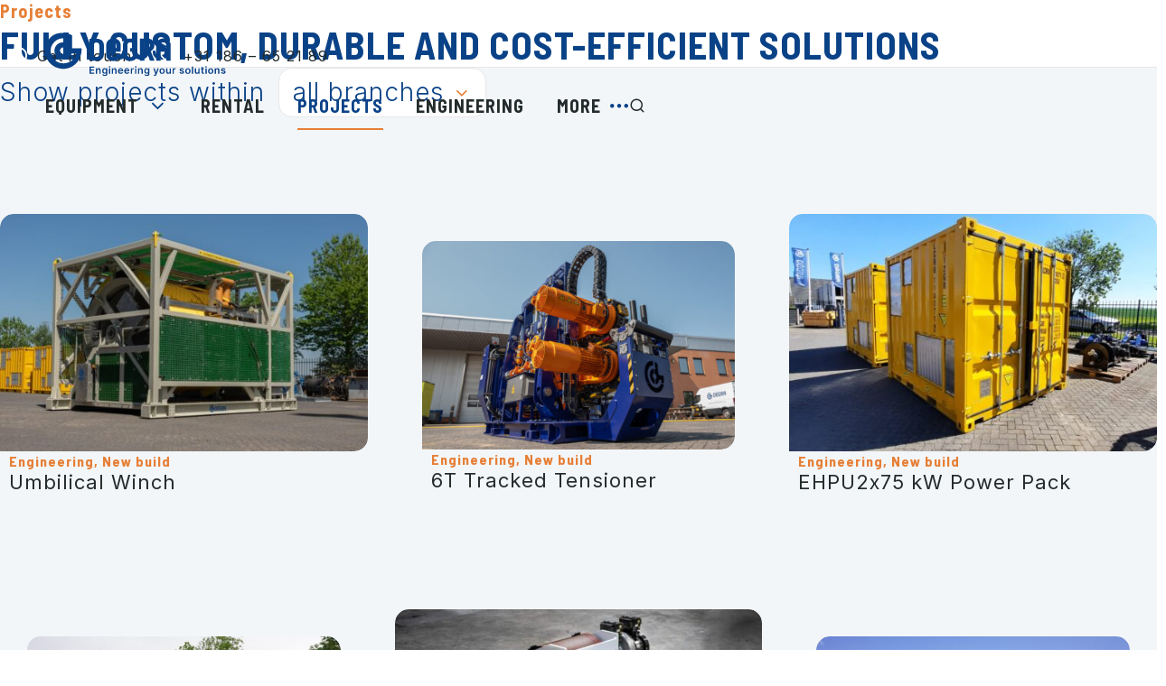

--- FILE ---
content_type: text/html; charset=UTF-8
request_url: https://www.degra.com/en/projects/
body_size: 16131
content:
<!doctype html>
<html lang="en-US">
<head>
  <script>(function (w, d, s, l, i) {
      w[l] = w[l] || [];
      w[l].push({
        'gtm.start':
          new Date().getTime(), event: 'gtm.js'
      });
      var f = d.getElementsByTagName(s)[0],
        j = d.createElement(s), dl = l != 'dataLayer' ? '&l=' + l : '';
      j.async = true;
      j.src =
        'https://www.googletagmanager.com/gtm.js?id=' + i + dl;
      f.parentNode.insertBefore(j, f);
    })(window, document, 'script', 'dataLayer', 'GTM-5QDFSFP9');</script>
  
  <meta charset="utf-8">
  <meta http-equiv="x-ua-compatible" content="ie=edge">
  <meta name="viewport" content="width=device-width, initial-scale=1, shrink-to-fit=no">
  <meta name="format-detection" content="telephone=no">

  <link rel="apple-touch-icon" sizes="180x180" href="https://www.degra.com/app/themes/project_theme/dist/images/apple-touch-icon_d4604f7b.png">
  <link rel="icon" type="image/png" sizes="64x64" href="https://www.degra.com/app/themes/project_theme/dist/images/favicon_d4604f7b.png">
  <link rel="icon" type="image/svg+xml" sizes="64x64" href="https://www.degra.com/app/themes/project_theme/dist/images/favicon_f6425766.svg">

  <meta name='robots' content='index, follow, max-image-preview:large, max-snippet:-1, max-video-preview:-1' />
	<style>img:is([sizes="auto" i], [sizes^="auto," i]) { contain-intrinsic-size: 3000px 1500px }</style>
	<link rel="alternate" hreflang="en" href="https://www.degra.com/en/projects/" />
<link rel="alternate" hreflang="x-default" href="https://www.degra.com/en/projects/" />

	<!-- This site is optimized with the Yoast SEO plugin v24.4 - https://yoast.com/wordpress/plugins/seo/ -->
	<title>Projects - DÉGRA</title>
	<link rel="canonical" href="https://www.degra.com/en/projects/" />
	<meta property="og:locale" content="en_US" />
	<meta property="og:type" content="article" />
	<meta property="og:title" content="Projects - DÉGRA" />
	<meta property="og:url" content="https://www.degra.com/en/projects/" />
	<meta property="og:site_name" content="DÉGRA" />
	<meta property="article:modified_time" content="2024-10-22T07:37:22+00:00" />
	<meta property="og:image" content="https://www.degra.com/app/uploads/2023/08/dev01.jpg" />
	<meta property="og:image:width" content="2402" />
	<meta property="og:image:height" content="1600" />
	<meta property="og:image:type" content="image/jpeg" />
	<meta name="twitter:card" content="summary_large_image" />
	<meta name="twitter:label1" content="Est. reading time" />
	<meta name="twitter:data1" content="1 minute" />
	<script type="application/ld+json" class="yoast-schema-graph">{"@context":"https://schema.org","@graph":[{"@type":"WebPage","@id":"https://www.degra.com/en/projects/","url":"https://www.degra.com/en/projects/","name":"Projects - DÉGRA","isPartOf":{"@id":"https://www.degra.com/en/#website"},"datePublished":"2019-01-22T12:31:21+00:00","dateModified":"2024-10-22T07:37:22+00:00","breadcrumb":{"@id":"https://www.degra.com/en/projects/#breadcrumb"},"inLanguage":"en-US","potentialAction":[{"@type":"ReadAction","target":["https://www.degra.com/en/projects/"]}]},{"@type":"BreadcrumbList","@id":"https://www.degra.com/en/projects/#breadcrumb","itemListElement":[{"@type":"ListItem","position":1,"name":"Home","item":"https://www.degra.com/en/"},{"@type":"ListItem","position":2,"name":"Projects"}]},{"@type":"WebSite","@id":"https://www.degra.com/en/#website","url":"https://www.degra.com/en/","name":"DÉGRA","description":"","potentialAction":[{"@type":"SearchAction","target":{"@type":"EntryPoint","urlTemplate":"https://www.degra.com/en/?s={search_term_string}"},"query-input":{"@type":"PropertyValueSpecification","valueRequired":true,"valueName":"search_term_string"}}],"inLanguage":"en-US"}]}</script>
	<!-- / Yoast SEO plugin. -->


<link rel='dns-prefetch' href='//www.google.com' />
<link rel='dns-prefetch' href='//fonts.googleapis.com' />
<link rel="stylesheet" href="/app/plugins/wp-media-folder/assets/css/display-gallery/magnific-popup.css?ver=0.9.9"><link rel="stylesheet" href="/app/plugins/wp-media-folder/assets/css/display-gallery/style-display-gallery.css?ver=6.1.9"><link rel="stylesheet" href="/app/plugins/wp-media-folder/assets/js/slick/slick.css?ver=6.1.9"><link rel="stylesheet" href="/app/plugins/wp-media-folder/assets/js/slick/slick-theme.css?ver=6.1.9"><style id='global-styles-inline-css' type='text/css'>
:root{--wp--preset--aspect-ratio--square: 1;--wp--preset--aspect-ratio--4-3: 4/3;--wp--preset--aspect-ratio--3-4: 3/4;--wp--preset--aspect-ratio--3-2: 3/2;--wp--preset--aspect-ratio--2-3: 2/3;--wp--preset--aspect-ratio--16-9: 16/9;--wp--preset--aspect-ratio--9-16: 9/16;--wp--preset--color--black: #000000;--wp--preset--color--cyan-bluish-gray: #abb8c3;--wp--preset--color--white: #ffffff;--wp--preset--color--pale-pink: #f78da7;--wp--preset--color--vivid-red: #cf2e2e;--wp--preset--color--luminous-vivid-orange: #ff6900;--wp--preset--color--luminous-vivid-amber: #fcb900;--wp--preset--color--light-green-cyan: #7bdcb5;--wp--preset--color--vivid-green-cyan: #00d084;--wp--preset--color--pale-cyan-blue: #8ed1fc;--wp--preset--color--vivid-cyan-blue: #0693e3;--wp--preset--color--vivid-purple: #9b51e0;--wp--preset--gradient--vivid-cyan-blue-to-vivid-purple: linear-gradient(135deg,rgba(6,147,227,1) 0%,rgb(155,81,224) 100%);--wp--preset--gradient--light-green-cyan-to-vivid-green-cyan: linear-gradient(135deg,rgb(122,220,180) 0%,rgb(0,208,130) 100%);--wp--preset--gradient--luminous-vivid-amber-to-luminous-vivid-orange: linear-gradient(135deg,rgba(252,185,0,1) 0%,rgba(255,105,0,1) 100%);--wp--preset--gradient--luminous-vivid-orange-to-vivid-red: linear-gradient(135deg,rgba(255,105,0,1) 0%,rgb(207,46,46) 100%);--wp--preset--gradient--very-light-gray-to-cyan-bluish-gray: linear-gradient(135deg,rgb(238,238,238) 0%,rgb(169,184,195) 100%);--wp--preset--gradient--cool-to-warm-spectrum: linear-gradient(135deg,rgb(74,234,220) 0%,rgb(151,120,209) 20%,rgb(207,42,186) 40%,rgb(238,44,130) 60%,rgb(251,105,98) 80%,rgb(254,248,76) 100%);--wp--preset--gradient--blush-light-purple: linear-gradient(135deg,rgb(255,206,236) 0%,rgb(152,150,240) 100%);--wp--preset--gradient--blush-bordeaux: linear-gradient(135deg,rgb(254,205,165) 0%,rgb(254,45,45) 50%,rgb(107,0,62) 100%);--wp--preset--gradient--luminous-dusk: linear-gradient(135deg,rgb(255,203,112) 0%,rgb(199,81,192) 50%,rgb(65,88,208) 100%);--wp--preset--gradient--pale-ocean: linear-gradient(135deg,rgb(255,245,203) 0%,rgb(182,227,212) 50%,rgb(51,167,181) 100%);--wp--preset--gradient--electric-grass: linear-gradient(135deg,rgb(202,248,128) 0%,rgb(113,206,126) 100%);--wp--preset--gradient--midnight: linear-gradient(135deg,rgb(2,3,129) 0%,rgb(40,116,252) 100%);--wp--preset--font-size--small: 13px;--wp--preset--font-size--medium: 20px;--wp--preset--font-size--large: 36px;--wp--preset--font-size--x-large: 42px;--wp--preset--spacing--20: 0.44rem;--wp--preset--spacing--30: 0.67rem;--wp--preset--spacing--40: 1rem;--wp--preset--spacing--50: 1.5rem;--wp--preset--spacing--60: 2.25rem;--wp--preset--spacing--70: 3.38rem;--wp--preset--spacing--80: 5.06rem;--wp--preset--shadow--natural: 6px 6px 9px rgba(0, 0, 0, 0.2);--wp--preset--shadow--deep: 12px 12px 50px rgba(0, 0, 0, 0.4);--wp--preset--shadow--sharp: 6px 6px 0px rgba(0, 0, 0, 0.2);--wp--preset--shadow--outlined: 6px 6px 0px -3px rgba(255, 255, 255, 1), 6px 6px rgba(0, 0, 0, 1);--wp--preset--shadow--crisp: 6px 6px 0px rgba(0, 0, 0, 1);}:where(body) { margin: 0; }.wp-site-blocks > .alignleft { float: left; margin-right: 2em; }.wp-site-blocks > .alignright { float: right; margin-left: 2em; }.wp-site-blocks > .aligncenter { justify-content: center; margin-left: auto; margin-right: auto; }:where(.is-layout-flex){gap: 0.5em;}:where(.is-layout-grid){gap: 0.5em;}.is-layout-flow > .alignleft{float: left;margin-inline-start: 0;margin-inline-end: 2em;}.is-layout-flow > .alignright{float: right;margin-inline-start: 2em;margin-inline-end: 0;}.is-layout-flow > .aligncenter{margin-left: auto !important;margin-right: auto !important;}.is-layout-constrained > .alignleft{float: left;margin-inline-start: 0;margin-inline-end: 2em;}.is-layout-constrained > .alignright{float: right;margin-inline-start: 2em;margin-inline-end: 0;}.is-layout-constrained > .aligncenter{margin-left: auto !important;margin-right: auto !important;}.is-layout-constrained > :where(:not(.alignleft):not(.alignright):not(.alignfull)){margin-left: auto !important;margin-right: auto !important;}body .is-layout-flex{display: flex;}.is-layout-flex{flex-wrap: wrap;align-items: center;}.is-layout-flex > :is(*, div){margin: 0;}body .is-layout-grid{display: grid;}.is-layout-grid > :is(*, div){margin: 0;}body{padding-top: 0px;padding-right: 0px;padding-bottom: 0px;padding-left: 0px;}a:where(:not(.wp-element-button)){text-decoration: underline;}:root :where(.wp-element-button, .wp-block-button__link){background-color: #32373c;border-width: 0;color: #fff;font-family: inherit;font-size: inherit;line-height: inherit;padding: calc(0.667em + 2px) calc(1.333em + 2px);text-decoration: none;}.has-black-color{color: var(--wp--preset--color--black) !important;}.has-cyan-bluish-gray-color{color: var(--wp--preset--color--cyan-bluish-gray) !important;}.has-white-color{color: var(--wp--preset--color--white) !important;}.has-pale-pink-color{color: var(--wp--preset--color--pale-pink) !important;}.has-vivid-red-color{color: var(--wp--preset--color--vivid-red) !important;}.has-luminous-vivid-orange-color{color: var(--wp--preset--color--luminous-vivid-orange) !important;}.has-luminous-vivid-amber-color{color: var(--wp--preset--color--luminous-vivid-amber) !important;}.has-light-green-cyan-color{color: var(--wp--preset--color--light-green-cyan) !important;}.has-vivid-green-cyan-color{color: var(--wp--preset--color--vivid-green-cyan) !important;}.has-pale-cyan-blue-color{color: var(--wp--preset--color--pale-cyan-blue) !important;}.has-vivid-cyan-blue-color{color: var(--wp--preset--color--vivid-cyan-blue) !important;}.has-vivid-purple-color{color: var(--wp--preset--color--vivid-purple) !important;}.has-black-background-color{background-color: var(--wp--preset--color--black) !important;}.has-cyan-bluish-gray-background-color{background-color: var(--wp--preset--color--cyan-bluish-gray) !important;}.has-white-background-color{background-color: var(--wp--preset--color--white) !important;}.has-pale-pink-background-color{background-color: var(--wp--preset--color--pale-pink) !important;}.has-vivid-red-background-color{background-color: var(--wp--preset--color--vivid-red) !important;}.has-luminous-vivid-orange-background-color{background-color: var(--wp--preset--color--luminous-vivid-orange) !important;}.has-luminous-vivid-amber-background-color{background-color: var(--wp--preset--color--luminous-vivid-amber) !important;}.has-light-green-cyan-background-color{background-color: var(--wp--preset--color--light-green-cyan) !important;}.has-vivid-green-cyan-background-color{background-color: var(--wp--preset--color--vivid-green-cyan) !important;}.has-pale-cyan-blue-background-color{background-color: var(--wp--preset--color--pale-cyan-blue) !important;}.has-vivid-cyan-blue-background-color{background-color: var(--wp--preset--color--vivid-cyan-blue) !important;}.has-vivid-purple-background-color{background-color: var(--wp--preset--color--vivid-purple) !important;}.has-black-border-color{border-color: var(--wp--preset--color--black) !important;}.has-cyan-bluish-gray-border-color{border-color: var(--wp--preset--color--cyan-bluish-gray) !important;}.has-white-border-color{border-color: var(--wp--preset--color--white) !important;}.has-pale-pink-border-color{border-color: var(--wp--preset--color--pale-pink) !important;}.has-vivid-red-border-color{border-color: var(--wp--preset--color--vivid-red) !important;}.has-luminous-vivid-orange-border-color{border-color: var(--wp--preset--color--luminous-vivid-orange) !important;}.has-luminous-vivid-amber-border-color{border-color: var(--wp--preset--color--luminous-vivid-amber) !important;}.has-light-green-cyan-border-color{border-color: var(--wp--preset--color--light-green-cyan) !important;}.has-vivid-green-cyan-border-color{border-color: var(--wp--preset--color--vivid-green-cyan) !important;}.has-pale-cyan-blue-border-color{border-color: var(--wp--preset--color--pale-cyan-blue) !important;}.has-vivid-cyan-blue-border-color{border-color: var(--wp--preset--color--vivid-cyan-blue) !important;}.has-vivid-purple-border-color{border-color: var(--wp--preset--color--vivid-purple) !important;}.has-vivid-cyan-blue-to-vivid-purple-gradient-background{background: var(--wp--preset--gradient--vivid-cyan-blue-to-vivid-purple) !important;}.has-light-green-cyan-to-vivid-green-cyan-gradient-background{background: var(--wp--preset--gradient--light-green-cyan-to-vivid-green-cyan) !important;}.has-luminous-vivid-amber-to-luminous-vivid-orange-gradient-background{background: var(--wp--preset--gradient--luminous-vivid-amber-to-luminous-vivid-orange) !important;}.has-luminous-vivid-orange-to-vivid-red-gradient-background{background: var(--wp--preset--gradient--luminous-vivid-orange-to-vivid-red) !important;}.has-very-light-gray-to-cyan-bluish-gray-gradient-background{background: var(--wp--preset--gradient--very-light-gray-to-cyan-bluish-gray) !important;}.has-cool-to-warm-spectrum-gradient-background{background: var(--wp--preset--gradient--cool-to-warm-spectrum) !important;}.has-blush-light-purple-gradient-background{background: var(--wp--preset--gradient--blush-light-purple) !important;}.has-blush-bordeaux-gradient-background{background: var(--wp--preset--gradient--blush-bordeaux) !important;}.has-luminous-dusk-gradient-background{background: var(--wp--preset--gradient--luminous-dusk) !important;}.has-pale-ocean-gradient-background{background: var(--wp--preset--gradient--pale-ocean) !important;}.has-electric-grass-gradient-background{background: var(--wp--preset--gradient--electric-grass) !important;}.has-midnight-gradient-background{background: var(--wp--preset--gradient--midnight) !important;}.has-small-font-size{font-size: var(--wp--preset--font-size--small) !important;}.has-medium-font-size{font-size: var(--wp--preset--font-size--medium) !important;}.has-large-font-size{font-size: var(--wp--preset--font-size--large) !important;}.has-x-large-font-size{font-size: var(--wp--preset--font-size--x-large) !important;}
:where(.wp-block-post-template.is-layout-flex){gap: 1.25em;}:where(.wp-block-post-template.is-layout-grid){gap: 1.25em;}
:where(.wp-block-columns.is-layout-flex){gap: 2em;}:where(.wp-block-columns.is-layout-grid){gap: 2em;}
:root :where(.wp-block-pullquote){font-size: 1.5em;line-height: 1.6;}
</style>
<link rel="stylesheet" href="/app/plugins/sitepress-multilingual-cms/dist/css/blocks/styles.css?ver=4.6.13"><link rel="stylesheet" href="/app/plugins/wp-smartcrop/css/image-renderer.css?ver=2.0.10"><link rel="stylesheet" href="/app/themes/project_theme/dist/styles/local-fonts_203919c01d891c941564.css"><link rel="stylesheet" href="https://fonts.googleapis.com/css2?family=Arvo:ital@1&amp;family=Barlow+Semi+Condensed:wght@400;500;700&amp;family=Inter:wght@300;400;500;700&amp;display=swap"><link rel="stylesheet" href="/app/themes/project_theme/dist/styles/main_203919c01d891c941564.css"><script type="text/javascript" id="wpml-cookie-js-extra">
/* <![CDATA[ */
var wpml_cookies = {"wp-wpml_current_language":{"value":"en","expires":1,"path":"\/"}};
var wpml_cookies = {"wp-wpml_current_language":{"value":"en","expires":1,"path":"\/"}};
/* ]]> */
</script>
<script src="/app/plugins/sitepress-multilingual-cms/res/js/cookies/language-cookie.js?ver=4.6.13" defer data-wp-strategy="defer"></script><script src="/wp/wp-includes/js/jquery/jquery.min.js?ver=3.7.1"></script><script src="/wp/wp-includes/js/jquery/jquery-migrate.min.js?ver=3.4.1"></script><meta name="generator" content="WPML ver:4.6.13 stt:1;" />

</head>
<body class="wp-singular page-template page-template-template-project-archive page page-id-422 wp-theme-project_themeresources projects template-project-archive app-data index-data singular-data page-data page-422-data page-projects-data template-project-archive-data">
<!-- Google Tag Manager (noscript) -->
  <noscript>
    <iframe src="https://www.googletagmanager.com/ns.html?id=GTM-5QDFSFP9"
            height="0" width="0" style="display:none;visibility:hidden"></iframe>
  </noscript>
  <!-- End Google Tag Manager (noscript) -->
<nav class="skip-to" aria-label="Direct-naar link">
  <a href="#skip-to"  class="button skip-to__link"
    >
    Ga direct naar inhoud</a>
</nav>

    <header id="header" class="site-header  site-header--  site-header--white "
        aria-label="Navigatieheader">

  <div class="site-header__logo">
    <a class="brand  brand--white " href="https://www.degra.com/en/">
  <svg xmlns="http://www.w3.org/2000/svg" width="336" height="81" viewBox="0 0 336 81">
    <path fill="#000000" d="M33.5 0v10c-8.5.4-15.2 4-19.8 11.1-3.2 5-4.2 10.5-3.2 16.3 2 11.9 12.9 20.5 25.8 19.2 9.6-1 18.2-6.2 20.8-18h-7.8c-2 5.1-5.6 8.9-11.1 10.5-3.9 1.1-7.8.8-11.5-.9-7.5-3.5-11.2-11.9-8.7-19.7 2.8-8.7 10.4-12.3 21.9-10.4V.8c3.7.6 7 1.8 10.1 3.7v24.1h17.7c0 6.7-.8 12.8-3.6 18.7-6 13.1-19.7 21.1-34.2 19.5-15.5-2-27.6-13-29.5-28.1-.7-5.3-.2-8.2 0-10.6C2 14.5 12.1 2.3 25.8.5c4.7-.6 6.4-.5 7.7-.5zm0 27.2c-3.4 0-6.2 2.9-6.1 6.3 0 3.4 2.9 6.2 6.3 6.1 3.4 0 6.2-3 6.2-6.3-.1-3.4-3-6.2-6.4-6.1zM196.3 34.3c2.3 5.7 4.5 11.5 7 17.5h-8.6c-2-5.5-4.1-11.1-6.3-16.8h-4.1v16.8h-8.2V10.9c.6-.1 1.2-.1 1.8-.1h13.3c4.8.1 8.7 2.1 10.6 6.6 2 4.7 1.8 9.5-1.5 13.6-1.3 1.3-2.6 2.2-4 3.3zm-12.2-6.2c2.4 0 4.6.2 6.8 0 2.3-.3 3.5-2.3 3.5-4.9 0-2.6-1.3-4.6-3.6-4.8-2.2-.2-4.3 0-6.7 0v9.7zM82.4 52V10.9h1.8c3.8 0 7.6-.1 11.3 0 1.9.1 4 .3 5.8 1 4.7 1.5 7.6 5.4 7.7 10.3.1 6.1.1 12.3 0 18.4-.1 5.5-3.7 10.1-9.2 10.9-5.8.7-11.6.5-17.4.5zm8.2-7.2h4.1c4 0 5.8-1.9 5.9-5.9V23c-.1-2.7-1.7-4.6-4-4.9-1.9-.2-3.9 0-5.9 0-.1 9-.1 17.7-.1 26.7zM214.5 51.9h-8.4c.1-.9 0-1.4 0-2.1V23.6c0-5.4 2.2-9.8 7.5-11.9 5.5-2.2 10.8-1.8 15.5 2.1 2.7 2.2 4 5.2 4.1 8.6.1 9.5 0 19.1 0 28.7v.7H225V35.1h-10.3c-.2 5.6-.2 11-.2 16.8zm10.3-23.8c0-2.1.1-3.9 0-5.7-.2-3-2.2-4.8-5.1-4.8-2.9 0-5 1.8-5.2 4.7-.1 1.9 0 3.8 0 5.8h10.3zM140.3 34.9h-18.6c-.2 2.6-.2 4.7.2 7s2.6 3.5 5.1 3.4c2.5 0 4.2-1.4 4.8-3.8.2-.9.4-1.8.4-3.1h8c.2 4.4-1.1 9.4-5.3 11.8-5.1 3-10.5 3.1-15.7.2-3.7-2-5.6-5.3-5.7-9.4-.1-5.9-.1-11.8-.1-17.6 0-9 7.1-13.8 15.2-12.9 7.2.8 11.4 5.2 11.8 12.4 0 4-.1 7.9-.1 12zm-8.2-6.7c0-2.5.2-4.7-.2-6.9-.4-2.3-2.6-3.6-4.9-3.7-2.4-.1-4.5 1.5-5.2 3.7-.3 1.2-.1 2.1-.1 6.9h10.4zM163.2 34.9h-5.3v-6.4h13.4c0 4.7.4 9.3-.1 13.8-.6 5.4-4.3 8.9-9.9 9.8-2.3.3-4.8.3-7.1 0-5.7-1-9.6-5.5-9.7-11.3-.1-6.1-.1-12.3 0-18.4.1-5.9 4.1-10.3 9.9-11.5 3-.6 5.9-.5 8.7.4 5.8 1.9 8.2 7.2 8.2 13.3h-7.9c-.1-.8-.1-1.5-.2-2.2-.3-3-2.2-4.7-5.2-4.7s-5.1 1.8-5.2 4.7c-.1 6-.1 12.1 0 18.1 0 3.1 2.4 4.9 5.7 4.8 3-.1 4.7-1.9 4.7-5.1v-5.3zM130.5 7.7h-7c1.4-2.6 2.7-4.7 4-7h7.8c-1.4 2.7-3.3 4.7-4.8 7zM82.4 76.2V62.6h8.8v2.1h-6.4v3.7h5.9v2.1h-5.9v3.7h6.4v2.1l-8.8-.1zm14.2-6v6h-2.4V66h2.3v1.7h.1c.2-.6.6-1 1.1-1.4.5-.3 1.1-.5 1.9-.5.7 0 1.3.1 1.8.4.5.3.9.7 1.2 1.3.3.6.4 1.3.4 2.1v6.5h-2.4V70c0-.7-.2-1.2-.5-1.6-.3-.4-.8-.6-1.4-.6-.4 0-.8.1-1.1.3-.3.2-.6.4-.7.8-.2.4-.3.8-.3 1.3zm14 10c-.8 0-1.6-.1-2.2-.3-.6-.2-1.1-.5-1.5-.9-.4-.4-.6-.8-.8-1.3l2.2-.5c.1.2.2.4.4.6.2.2.4.3.7.5s.7.2 1.2.2c.7 0 1.2-.1 1.7-.5.4-.3.7-.9.7-1.6v-1.9h-.1c-.1.2-.3.5-.5.7-.2.2-.5.5-.9.6-.4.2-.9.2-1.4.2-.8 0-1.5-.2-2.1-.5-.6-.4-1.1-.9-1.5-1.7-.4-.7-.5-1.7-.5-2.8 0-1.1.2-2.1.5-2.8.4-.8.9-1.4 1.5-1.8.6-.4 1.3-.6 2.1-.6.6 0 1.1.1 1.5.3.4.2.7.4.9.7.2.3.4.5.5.8h.1V66h2.4v10.4c0 .9-.2 1.6-.6 2.2-.4.6-1 1-1.7 1.3-.9.2-1.7.3-2.6.3zm0-6c.5 0 .9-.1 1.3-.4.3-.2.6-.6.8-1.1.2-.4.3-1 .3-1.7 0-.6-.1-1.2-.3-1.7-.2-.5-.4-.8-.8-1.1-.3-.2-.8-.4-1.3-.4s-1 .1-1.3.4c-.3.3-.6.6-.8 1.1-.2.5-.3 1-.3 1.6 0 .6.1 1.2.3 1.6s.4.8.8 1.1c.3.4.8.6 1.3.6zm7.8 2V66h2.4v10.2h-2.4zm1.2-11.7c-.4 0-.7-.1-1-.4-.3-.2-.4-.5-.4-.9 0-.3.1-.7.4-.9.3-.2.6-.4 1-.4s.7.1 1 .4c.3.2.4.5.4.9 0 .3-.1.6-.4.9-.3.3-.6.4-1 .4zm6.6 5.7v6h-2.4V66h2.3v1.7h.1c.2-.6.6-1 1.1-1.4.5-.3 1.1-.5 1.9-.5.7 0 1.3.1 1.8.4.5.3.9.7 1.2 1.3.3.6.4 1.3.4 2.1v6.5h-2.4V70c0-.7-.2-1.2-.5-1.6-.3-.4-.8-.6-1.4-.6-.4 0-.8.1-1.1.3-.3.2-.6.4-.7.8-.2.4-.3.8-.3 1.3zm14.1 6.2c-1 0-1.9-.2-2.7-.6s-1.3-1-1.7-1.8c-.4-.8-.6-1.7-.6-2.8 0-1 .2-2 .6-2.8.4-.8 1-1.4 1.7-1.9.7-.4 1.6-.7 2.5-.7.6 0 1.2.1 1.8.3.5.2 1 .5 1.5.9.4.4.8.9 1 1.6.2.6.4 1.4.4 2.3v.7h-8.3V70h6.1c0-.4-.1-.9-.3-1.2-.2-.3-.4-.6-.8-.8-.3-.2-.7-.3-1.2-.3s-.9.1-1.3.3c-.4.2-.6.5-.9.9-.2.4-.3.8-.3 1.2v1.4c0 .6.1 1.1.3 1.5.2.4.5.7.9 1 .4.2.8.3 1.4.3.3 0 .6 0 .9-.1.3-.1.5-.2.7-.4.2-.2.3-.4.5-.7l2.2.2c-.1.6-.4 1.1-.8 1.5-.4.4-.9.8-1.5 1-.6.5-1.3.6-2.1.6zm11.6 0c-1 0-1.9-.2-2.7-.6s-1.3-1-1.7-1.8c-.4-.8-.6-1.7-.6-2.8 0-1 .2-2 .6-2.8.4-.8 1-1.4 1.7-1.9.7-.4 1.6-.7 2.5-.7.6 0 1.2.1 1.8.3.5.2 1 .5 1.5.9.4.4.8.9 1 1.6.2.6.4 1.4.4 2.3v.7h-8.3V70h6.1c0-.4-.1-.9-.3-1.2-.2-.3-.4-.6-.8-.8-.3-.2-.7-.3-1.2-.3s-.9.1-1.3.3c-.4.2-.6.5-.9.9-.2.4-.3.8-.3 1.2v1.4c0 .6.1 1.1.3 1.5.2.4.5.7.9 1 .4.2.8.3 1.4.3.3 0 .6 0 .9-.1.3-.1.5-.2.7-.4.2-.2.3-.4.5-.7l2.2.2c-.1.6-.4 1.1-.8 1.5-.4.4-.9.8-1.5 1-.5.5-1.3.6-2.1.6zm7.2-.2V66h2.3v1.7h.1c.2-.6.5-1 .9-1.4.4-.3 1-.5 1.6-.5h.8V68c-.1 0-.2 0-.5-.1h-.6c-.4 0-.8.1-1.2.3-.3.2-.6.4-.8.8-.2.3-.3.7-.3 1.1v6l-2.3.1zm7.9 0V66h2.4v10.2H167zm1.3-11.7c-.4 0-.7-.1-1-.4-.3-.2-.4-.5-.4-.9 0-.3.1-.7.4-.9.3-.2.6-.4 1-.4s.7.1 1 .4.4.5.4.9c0 .3-.1.6-.4.9-.3.3-.7.4-1 .4zm6.6 5.7v6h-2.4V66h2.3v1.7h.1c.2-.6.6-1 1.1-1.4.5-.3 1.1-.5 1.9-.5.7 0 1.3.1 1.8.4.5.3.9.7 1.2 1.3.3.6.4 1.3.4 2.1v6.5H179V70c0-.7-.2-1.2-.5-1.6-.3-.4-.8-.6-1.4-.6-.4 0-.8.1-1.1.3-.3.2-.6.4-.7.8-.3.4-.4.8-.4 1.3zm14 10c-.8 0-1.6-.1-2.2-.3-.6-.2-1.1-.5-1.5-.9-.4-.4-.6-.8-.8-1.3l2.2-.5c.1.2.2.4.4.6.2.2.4.3.7.5s.7.2 1.2.2c.7 0 1.2-.1 1.7-.5.4-.3.7-.9.7-1.6v-1.9h-.1c-.1.2-.3.5-.5.7-.2.2-.5.5-.9.6-.4.2-.9.2-1.4.2-.8 0-1.5-.2-2.1-.5-.6-.4-1.1-.9-1.5-1.7-.4-.7-.5-1.7-.5-2.8 0-1.1.2-2.1.5-2.8.4-.8.9-1.4 1.5-1.8.6-.4 1.3-.6 2.1-.6.6 0 1.1.1 1.5.3.4.2.7.4.9.7.2.3.4.5.5.8h.1V66h2.4v10.4c0 .9-.2 1.6-.6 2.2-.4.6-1 1-1.7 1.3-.9.2-1.7.3-2.6.3zm0-6c.5 0 .9-.1 1.3-.4.3-.2.6-.6.8-1.1.2-.4.3-1 .3-1.7 0-.6-.1-1.2-.3-1.7s-.4-.8-.8-1.1c-.3-.2-.8-.4-1.3-.4s-1 .1-1.3.4c-.3.3-.6.6-.8 1.1-.2.5-.3 1-.3 1.6 0 .6.1 1.2.3 1.6s.4.8.8 1.1c.3.4.8.6 1.3.6zm14.5 5.8c-.3 0-.6 0-.9-.1-.3 0-.5-.1-.6-.1l.5-1.9c.3.1.6.1.9.1s.5-.1.7-.2c.2-.1.4-.4.5-.8l.2-.5-3.6-10.5h2.6l2.4 7.7h.1l2.4-7.7h2.6L207 77.4c-.2.5-.4 1-.7 1.4-.3.4-.7.7-1.1.9-.7.2-1.2.3-1.8.3zm13.9-3.6c-1 0-1.9-.2-2.6-.6-.7-.4-1.3-1-1.7-1.8-.4-.8-.6-1.7-.6-2.8 0-1 .2-2 .6-2.8.4-.8 1-1.4 1.7-1.8.7-.4 1.6-.6 2.6-.6s1.9.2 2.6.6c.7.4 1.3 1 1.7 1.8.4.8.6 1.7.6 2.8 0 1-.2 2-.6 2.8s-.9 1.4-1.7 1.8c-.7.4-1.6.6-2.6.6zm0-1.9c.5 0 1-.1 1.3-.4.3-.3.6-.7.8-1.2.2-.5.3-1.1.3-1.7 0-.6-.1-1.2-.3-1.7s-.4-.9-.8-1.2c-.3-.3-.8-.4-1.3-.4s-1 .1-1.4.4c-.3.3-.6.7-.8 1.2-.2.5-.2 1.1-.2 1.7 0 .6.1 1.2.2 1.7.2.5.4.9.8 1.2.4.2.9.4 1.4.4zm14-2.6V66h2.4v10.2h-2.3v-1.8h-.1c-.2.6-.6 1-1.1 1.4-.5.3-1.2.5-1.9.5s-1.2-.1-1.8-.4c-.5-.3-.9-.7-1.2-1.3-.3-.6-.4-1.3-.4-2.1V66h2.4v6.1c0 .6.2 1.1.5 1.5.3.4.8.6 1.4.6.3 0 .7-.1 1-.2.3-.1.6-.4.8-.8.2-.4.3-.8.3-1.3zm5.4 4.3V66h2.3v1.7h.1c.2-.6.5-1 .9-1.4.4-.3 1-.5 1.6-.5h.8V68c-.1 0-.2 0-.5-.1h-.6c-.4 0-.8.1-1.2.3-.3.2-.6.4-.8.8-.2.3-.3.7-.3 1.1v6l-2.3.1zm21.3-7.5-2.2.2c0-.2-.1-.4-.3-.6-.1-.2-.3-.3-.6-.5-.2-.1-.6-.2-.9-.2-.5 0-.9.1-1.3.3-.3.2-.5.5-.5.8 0 .3.1.5.3.7.2.2.6.3 1.1.4l1.7.4c1 .2 1.7.5 2.2 1 .5.4.7 1 .7 1.8 0 .6-.2 1.2-.5 1.7s-.9.9-1.5 1.1c-.6.3-1.4.4-2.3.4-1.2 0-2.3-.2-3-.8s-1.2-1.2-1.4-2.2l2.3-.2c.1.4.3.8.7 1 .3.2.8.3 1.3.3.6 0 1-.1 1.4-.3.3-.2.5-.5.5-.9 0-.3-.1-.5-.3-.7-.2-.2-.5-.3-1-.4l-1.7-.3c-1-.2-1.7-.5-2.2-1-.5-.5-.7-1.1-.7-1.8 0-.6.1-1.2.5-1.6.3-.4.8-.8 1.4-1.1.6-.2 1.3-.4 2.2-.4 1.2 0 2.1.2 2.8.7.7.6 1.1 1.3 1.3 2.2zm7.2 7.7c-1 0-1.9-.2-2.6-.6-.7-.4-1.3-1-1.7-1.8-.4-.8-.6-1.7-.6-2.8 0-1 .2-2 .6-2.8.4-.8 1-1.4 1.7-1.8.7-.4 1.6-.6 2.6-.6s1.9.2 2.6.6c.7.4 1.3 1 1.7 1.8.4.8.6 1.7.6 2.8 0 1-.2 2-.6 2.8-.4.8-.9 1.4-1.7 1.8-.7.4-1.6.6-2.6.6zm0-1.9c.5 0 1-.1 1.3-.4s.6-.7.8-1.2c.2-.5.3-1.1.3-1.7 0-.6-.1-1.2-.3-1.7-.2-.5-.4-.9-.8-1.2-.3-.3-.8-.4-1.3-.4s-1 .1-1.4.4c-.3.3-.6.7-.8 1.2-.2.5-.2 1.1-.2 1.7 0 .6.1 1.2.2 1.7.2.5.4.9.8 1.2.4.2.8.4 1.4.4zm9.9-11.9v13.6h-2.4V62.6h2.4zm9.5 9.3V66h2.4v10.2h-2.3v-1.8h-.1c-.2.6-.6 1-1.1 1.4-.5.3-1.2.5-1.9.5s-1.3-.1-1.8-.4-.9-.7-1.2-1.3c-.3-.6-.4-1.3-.4-2.1V66h2.4v6.1c0 .6.2 1.1.5 1.5.3.4.8.6 1.4.6.3 0 .7-.1 1-.2.3-.1.6-.4.8-.8.2-.4.3-.8.3-1.3zm10.6-5.9v1.9h-5.9V66h5.9zm-4.5-2.5h2.4v9.6c0 .3 0 .6.1.7.1.1.2.3.4.3.1 0 .3.1.5.1h.7l.4 1.9c-.1 0-.3.1-.5.1s-.5.1-.8.1c-.6 0-1.1 0-1.6-.3-.5-.2-.9-.5-1.1-.9-.3-.4-.4-.9-.4-1.6l-.1-10zm7 12.7V66h2.4v10.2h-2.4zm1.2-11.7c-.4 0-.7-.1-1-.4-.3-.2-.4-.5-.4-.9 0-.3.1-.7.4-.9.3-.2.6-.4 1-.4s.7.1 1 .4c.3.2.4.5.4.9 0 .3-.1.6-.4.9-.2.3-.6.4-1 .4zm8.7 11.9c-1 0-1.9-.2-2.6-.6-.7-.4-1.3-1-1.7-1.8-.4-.8-.6-1.7-.6-2.8 0-1 .2-2 .6-2.8.4-.8 1-1.4 1.7-1.8.7-.4 1.6-.6 2.6-.6s1.9.2 2.6.6c.7.4 1.3 1 1.7 1.8.4.8.6 1.7.6 2.8 0 1-.2 2-.6 2.8s-.9 1.4-1.7 1.8c-.7.4-1.6.6-2.6.6zm0-1.9c.5 0 1-.1 1.3-.4.3-.3.6-.7.8-1.2.2-.5.3-1.1.3-1.7 0-.6-.1-1.2-.3-1.7-.2-.5-.4-.9-.8-1.2-.3-.3-.8-.4-1.3-.4s-1 .1-1.4.4-.6.7-.8 1.2c-.2.5-.2 1.1-.2 1.7 0 .6.1 1.2.2 1.7.2.5.4.9.8 1.2.4.2.9.4 1.4.4zm9.9-4.3v6h-2.4V66h2.3v1.7h.1c.2-.6.6-1 1.1-1.4.5-.3 1.1-.5 1.9-.5.7 0 1.3.1 1.8.4.5.3.9.7 1.2 1.3.3.6.4 1.3.4 2.1v6.5h-2.4V70c0-.7-.2-1.2-.5-1.6-.3-.4-.8-.6-1.4-.6-.4 0-.8.1-1.1.3-.3.2-.6.4-.7.8-.2.4-.3.8-.3 1.3zm17.6-1.5-2.2.2c0-.2-.1-.4-.3-.6-.1-.2-.3-.3-.6-.5-.2-.1-.6-.2-.9-.2-.5 0-.9.1-1.3.3-.3.2-.5.5-.5.8 0 .3.1.5.3.7.2.2.6.3 1.1.4l1.7.4c1 .2 1.7.5 2.2 1 .5.4.7 1 .7 1.8 0 .6-.2 1.2-.5 1.7s-.9.9-1.5 1.1c-.6.3-1.4.4-2.3.4-1.2 0-2.3-.2-3-.8-.7-.5-1.2-1.2-1.4-2.2l2.3-.2c.1.4.3.8.7 1 .3.2.8.3 1.3.3.6 0 1-.1 1.4-.3.3-.2.5-.5.5-.9 0-.3-.1-.5-.3-.7-.2-.2-.5-.3-1-.4l-1.7-.3c-1-.2-1.7-.5-2.2-1-.5-.5-.7-1.1-.7-1.8 0-.6.1-1.2.5-1.6.3-.4.8-.8 1.4-1.1.6-.2 1.3-.4 2.2-.4 1.2 0 2.1.2 2.8.7.7.6 1.1 1.3 1.3 2.2z"/>
</svg>
</a>
  </div>

  <div class="site-header__top">
    <nav class="nav-topbar" aria-label="Top navigatie"><ul id="menu-topbar-navigation" class="nav"><li id="menu-item-461" class="menu-item--getintouch menu-item menu-item-type-post_type menu-item-object-page menu-item-461"><a href="https://www.degra.com/en/contact/">Get in touch</a></li>
<li id="menu-item-325" class="menu-item--call menu-item menu-item-type-custom menu-item-object-custom menu-item-325"><a href="tel:+31186652189">+31 186 &#8211; 65 21 89</a></li>
</ul></nav>
    <button class="lang-nav__toggle jsLangNavToggle" disabled>
      EN
    </button>
    <dialog class="lang-nav jsLangNav" inert>
  <div class="lang-nav__inner jsLangNavInner">
    <div class="lang-nav__header">
          </div>
    <div class="lang-nav__content">
          </div>
  </div>
</dialog>
  </div>

  <div class="site-header__main">
    <div class="site-header__nav-primary">
      <nav class="nav-primary" aria-label="Hoofdnavigatie"><ul id="menu-primary-navigation" class="nav"><li id="menu-item-601" class="menu-item--equipment menu-item menu-item-type-custom menu-item-object-custom menu-item-601"><a href="#">Equipment</a></li>
<li id="menu-item-463" class="menu-item--projects menu-item menu-item-type-post_type menu-item-object-page menu-item-463"><a href="https://www.degra.com/en/possibilities/rental/">Rental</a></li>
<li id="menu-item-464" class="menu-item--projects menu-item menu-item-type-post_type menu-item-object-page current-menu-item page_item page-item-422 current_page_item menu-item-464"><a href="https://www.degra.com/en/projects/" aria-current="page">Projects</a></li>
<li id="menu-item-465" class="menu-item--engineering menu-item menu-item-type-post_type menu-item-object-page menu-item-465"><a href="https://www.degra.com/en/engineering/">Engineering</a></li>
<li id="menu-item-333" class="menu-item--more menu-item menu-item-type-custom menu-item-object-custom menu-item-333"><a href="#">More</a></li>
<li id="menu-item-983" class="menu-item--contact menu-item menu-item-type-post_type menu-item-object-page menu-item-983"><a href="https://www.degra.com/en/contact/">Contact DÉGRA</a></li>
</ul></nav>
      <div class="dropdown-menu dropdown-menu--equipment js-dropdown-menu--equipment" tabindex="-1">
  <div class="dropdown-menu__backdrop js-dropdown-menu-backdrop"></div>

  <div class="dropdown-menu__inner js-dropdown-menu--equipment-inner">

          <div class="dropdown-menu__title">Equipment</div>
      <nav class="dropdown-menu__categories">
                  <a class="dropdown-menu__term" href="https://www.degra.com/en/equipment/winches/">
            <figure class="dropdown-menu__term-image">
              <img width="150" height="150" src="/app/uploads/2024/10/Hydraulic-Winch-DHW34.54.5-160-135-28-ZPN-Motor-Side-e1728546163691-150x150.jpg" class="attachment-thumbnail size-thumbnail" alt="DHW34.54.5-160-135-28-ZPN" decoding="async" />
            </figure>
            <div class="dropdown-menu__term-content">
              <span class="dropdown-menu__term-title">Winches</span>
                          </div>
          </a>
                  <a class="dropdown-menu__term" href="https://www.degra.com/en/equipment/hydraulic-power-packs/">
            <figure class="dropdown-menu__term-image">
              <img width="150" height="150" src="/app/uploads/2023/09/turnkey_hpu_tuggerwinch-150x150.jpeg" class="attachment-thumbnail size-thumbnail" alt="Turn-key hydraulic rental winches" decoding="async" />
            </figure>
            <div class="dropdown-menu__term-content">
              <span class="dropdown-menu__term-title">Hydraulic power packs</span>
                          </div>
          </a>
                  <a class="dropdown-menu__term" href="https://www.degra.com/en/equipment/control-systems/">
            <figure class="dropdown-menu__term-image">
              <img width="150" height="150" src="/app/uploads/2023/10/1420-kW-closed-loop_foto1-150x150.jpg" class="attachment-thumbnail size-thumbnail" alt="1420 KW Closed Loop Power Pack" decoding="async" srcset="/app/uploads/2023/10/1420-kW-closed-loop_foto1-150x150.jpg 150w, /app/uploads/2023/10/1420-kW-closed-loop_foto1-720x720.jpg 720w" sizes="(max-width: 150px) 100vw, 150px" />
            </figure>
            <div class="dropdown-menu__term-content">
              <span class="dropdown-menu__term-title">Control systems</span>
                          </div>
          </a>
                  <a class="dropdown-menu__term" href="https://www.degra.com/en/equipment/cable-handling-equipment/">
            <figure class="dropdown-menu__term-image">
              <img width="150" height="150" src="/app/uploads/2024/12/P24070-Degra-System-Overview-JPG-2-150x150.jpg" class="attachment-thumbnail size-thumbnail" alt="Cable Handling Solutions" decoding="async" />
            </figure>
            <div class="dropdown-menu__term-content">
              <span class="dropdown-menu__term-title">Cable Handling Equipment</span>
                          </div>
          </a>
                  <a class="dropdown-menu__term" href="https://www.degra.com/en/equipment/hydraulic-spooling-machines/">
            <figure class="dropdown-menu__term-image">
              <img width="150" height="150" src="/app/uploads/2023/10/Hydarulic-spooling-machine-foto1-150x150.jpg" class="attachment-thumbnail size-thumbnail" alt="Hydraulic Spooling Machine" decoding="async" />
            </figure>
            <div class="dropdown-menu__term-content">
              <span class="dropdown-menu__term-title">Hydraulic spooling machines</span>
                          </div>
          </a>
              </nav>
    
    <div class="dropdown-menu__main">
            <nav class="dropdown-menu__navigation">
                              <nav class="nav-equipment" aria-label="Equipment navigatie"><ul id="menu-equipment-navigation" class="nav"><li id="menu-item-603" class="menu-item menu-item-type-post_type menu-item-object-page menu-item-603"><a href="https://www.degra.com/en/engineering/">Engineering</a></li>
<li id="menu-item-604" class="menu-item menu-item-type-post_type menu-item-object-page menu-item-604"><a href="https://www.degra.com/en/possibilities/rental/">Rental</a></li>
<li id="menu-item-606" class="menu-item menu-item-type-post_type menu-item-object-page menu-item-606"><a href="https://www.degra.com/en/possibilities/inspection-and-overhaul/">Inspection and overhaul</a></li>
<li id="menu-item-3408" class="menu-item menu-item-type-post_type menu-item-object-page menu-item-3408"><a href="https://www.degra.com/en/possibilities/revision/">Revision</a></li>
</ul></nav>
                        </nav>
      <footer class="dropdown-menu__footer">
                  <div class="dropdown-menu__text"><p>Not sure?<br />
Ask one of our experts!</p>
</div>
                          <a class="dropdown-menu__phone" href="tel:0031186652189">+31 (0)186 - 65 21 89</a>
              </footer>
    </div>


  </div>
</div>
      <div class="dropdown-menu dropdown-menu--more js-dropdown-menu--more" tabindex="-1">
  <div class="dropdown-menu__backdrop js-dropdown-menu-backdrop"></div>

  <div class="dropdown-menu__inner js-dropdown-menu--more-inner">

    
    <div class="dropdown-menu__main">
      <div class="dropdown-menu__title">More</div>      <nav class="dropdown-menu__navigation">
                              <nav class="nav-more" aria-label="More navigatie"><ul id="menu-more-navigation" class="nav"><li id="menu-item-468" class="menu-item menu-item-type-post_type menu-item-object-page menu-item-468"><a href="https://www.degra.com/en/contact/">Contact DÉGRA</a></li>
<li id="menu-item-1751" class="menu-item menu-item-type-custom menu-item-object-custom menu-item-1751"><a target="_blank" href="https://www.werkenbijdegra.nl/">Working at</a></li>
<li id="menu-item-467" class="menu-item menu-item-type-post_type menu-item-object-page menu-item-467"><a href="https://www.degra.com/en/about-us/">About us</a></li>
<li id="menu-item-466" class="menu-item menu-item-type-post_type menu-item-object-page menu-item-466"><a href="https://www.degra.com/en/brands/">Brands</a></li>
<li id="menu-item-3197" class="menu-item--rental menu-item menu-item-type-post_type menu-item-object-page menu-item-3197"><a href="https://www.degra.com/en/academy/">Academy</a></li>
</ul></nav>
                        </nav>
      <footer class="dropdown-menu__footer">
                  <div class="dropdown-menu__text"><p>Not sure?<br />
Ask one of our experts!</p>
</div>
                          <a class="dropdown-menu__phone" href="tel:0031186652189">+31 (0)186 - 65 21 89</a>
              </footer>
    </div>


  </div>
</div>
    </div>
    <div class="site-header__tools">
      <button class="icon-button icon-search icon-button--transparent js-search-toggle site-header__search-toggle"
          title="Toon zoekvenster"
          aria-label="Toon zoekvenster"
    ></button>
              <dialog class="overlay-search js-overlay-search">
  <button class="overlay-search__close overlay-close js-overlay-search-close" aria-label="Sluit zoekvenster"><span>Sluiten</span></button>

  <div class="layout-container">
    <div class="overlay-search__inner js-overlay-search-inner">
      <div class="overlay-search__search-widget">
        <div class="widget-search widget-search--in-overlay">

  <form role="search" method="get" action="https://www.degra.com/en/" class="widget-search__form"
        aria-label="Zoekformulier">
    <div class="widget-search__input-group">
      <div class="widget-search__input-row">
        <input id="widgetsearchfield_widget-search--in-overlay" class="widget-search__input js-widget-search-input" type="search" name="s"
               value="" placeholder="Search for products, type number, specification, etc." autocomplete="off" required/>
      </div>
      <div class="widget-search__input-row widget-search__input-row--btn">
        <button class="button widget-search__btn"      aria-label="Search" ><span>search</span></button>
      </div>
    </div>
  </form>

</div>


      </div>
    </div>
  </div>

  <div class="overlay-search__bg"></div>
</dialog>
          </div>
  </div>

  
  <div id="skip-to"></div>
</header>

    <header class="page-header  page-header--  page-header--white "
        aria-label="Paginaheader">
  <div class="page-header__grid">
    <div class="layout-container page-header__textbox">
                    <strong class="page-header__pre-title">Projects</strong>
                  <h1 class="page-header__title">Fully custom, durable and cost-efficient solutions</h1>
          </div>

          <figure class="page-header__image"><img width="1920" height="540" src="/app/uploads/2023/08/dev01-1920x540.jpg" class="attachment-page-header size-page-header" alt="Contact DÉGRA Numansdorp" decoding="async" fetchpriority="high" /></figure>
    
      </div>

  
</header>

<main id="main" class="main main--gray">
      
  
    <div class="layout-container">
      <section class="section__filters section__filters--project">
        <div class="filters__set">
          <span class="filters__static">Show projects within</span>
          <span class="filters__dropdown">

            <span class="filters__title active">all branches</span>
            <span class="filters__title filters__title--selected"></span>
            <ul class="filters__list">
              <li class="filter__radio">
                <input class="js-filter-reset" type="radio" name="projectcategory" value="reset" id="reset_projectcategory">
                <label for="reset_projectcategory">show all</label>
              </li>
                              <li class="filter__radio">
                  <input class="js-filter" type="radio" name="projectcategory"  value="43" id="43">
                  <label for="43">Modular design</label>
                </li>
                              <li class="filter__radio">
                  <input class="js-filter" type="radio" name="projectcategory"  value="44" id="44">
                  <label for="44">Engineering</label>
                </li>
                              <li class="filter__radio">
                  <input class="js-filter" type="radio" name="projectcategory"  value="45" id="45">
                  <label for="45">Overhaul and inspection</label>
                </li>
                              <li class="filter__radio">
                  <input class="js-filter" type="radio" name="projectcategory"  value="46" id="46">
                  <label for="46">New build</label>
                </li>
                              <li class="filter__radio">
                  <input class="js-filter" type="radio" name="projectcategory"  value="47" id="47">
                  <label for="47">Rental</label>
                </li>
                          </ul>

          </span>
        </div>
      </section>
    </div>

    <div class="layout-container layout-container--inset-0">
      <div class="card-grid  card-grid--projects  card-grid--cols-3 ">
    
    <div class="card js-project__item--noitems" data-categories="">
        There are currently no projects.      </div>

                      <a href="https://www.degra.com/en/projects/umbilical-winch/" class="card js-project__item" data-categories="44 46  ">
  <div class="card__header">
          <figure class="card__figure">
        <img width="480" height="320" src="/app/uploads/2025/12/Umbilical-Winch_4-480x320.jpg" class="card__image" alt="" decoding="async" srcset="/app/uploads/2025/12/Umbilical-Winch_4-480x320.jpg 480w, /app/uploads/2025/12/Umbilical-Winch_4-300x200.jpg 300w, /app/uploads/2025/12/Umbilical-Winch_4-1024x683.jpg 1024w, /app/uploads/2025/12/Umbilical-Winch_4-768x512.jpg 768w, /app/uploads/2025/12/Umbilical-Winch_4-1536x1024.jpg 1536w, /app/uploads/2025/12/Umbilical-Winch_4-2048x1365.jpg 2048w, /app/uploads/2025/12/Umbilical-Winch_4-750x500.jpg 750w, /app/uploads/2025/12/Umbilical-Winch_4-385x257.jpg 385w, /app/uploads/2025/12/Umbilical-Winch_4-570x380.jpg 570w, /app/uploads/2025/12/Umbilical-Winch_4-360x240.jpg 360w, /app/uploads/2025/12/Umbilical-Winch_4-600x400.jpg 600w" sizes="(max-width: 480px) 100vw, 480px" />
      </figure>
      </div>
  <div class="card__content">
          <span class="card__categories">
              <span class="card__category">Engineering</span>
              <span class="card__category">New build</span>
            </span>
              <h2 class="card__title">Umbilical Winch</h2>
          </div>
</a>
                      <a href="https://www.degra.com/en/projects/6t-tracked-tensioner/" class="card js-project__item" data-categories="44 46  ">
  <div class="card__header">
          <figure class="card__figure">
        <img width="480" height="320" src="/app/uploads/2025/09/6T-Track-Tensioner_1-480x320.jpg" class="card__image" alt="" decoding="async" srcset="/app/uploads/2025/09/6T-Track-Tensioner_1-480x320.jpg 480w, /app/uploads/2025/09/6T-Track-Tensioner_1-300x200.jpg 300w, /app/uploads/2025/09/6T-Track-Tensioner_1-1024x683.jpg 1024w, /app/uploads/2025/09/6T-Track-Tensioner_1-768x512.jpg 768w, /app/uploads/2025/09/6T-Track-Tensioner_1-1536x1024.jpg 1536w, /app/uploads/2025/09/6T-Track-Tensioner_1-2048x1365.jpg 2048w, /app/uploads/2025/09/6T-Track-Tensioner_1-750x500.jpg 750w, /app/uploads/2025/09/6T-Track-Tensioner_1-385x257.jpg 385w, /app/uploads/2025/09/6T-Track-Tensioner_1-570x380.jpg 570w, /app/uploads/2025/09/6T-Track-Tensioner_1-360x240.jpg 360w, /app/uploads/2025/09/6T-Track-Tensioner_1-600x400.jpg 600w" sizes="(max-width: 480px) 100vw, 480px" />
      </figure>
      </div>
  <div class="card__content">
          <span class="card__categories">
              <span class="card__category">Engineering</span>
              <span class="card__category">New build</span>
            </span>
              <h2 class="card__title">6T Tracked Tensioner</h2>
          </div>
</a>
                      <a href="https://www.degra.com/en/projects/ehpu2x75-kw-power-pack/" class="card js-project__item" data-categories="44 46  ">
  <div class="card__header">
          <figure class="card__figure">
        <img width="480" height="320" src="/app/uploads/2025/07/Power-Pack-EHPU2x75_1-480x320.jpg" class="card__image" alt="" decoding="async" srcset="/app/uploads/2025/07/Power-Pack-EHPU2x75_1-480x320.jpg 480w, /app/uploads/2025/07/Power-Pack-EHPU2x75_1-1024x680.jpg 1024w, /app/uploads/2025/07/Power-Pack-EHPU2x75_1-360x240.jpg 360w, /app/uploads/2025/07/Power-Pack-EHPU2x75_1-600x400.jpg 600w" sizes="(max-width: 480px) 100vw, 480px" />
      </figure>
      </div>
  <div class="card__content">
          <span class="card__categories">
              <span class="card__category">Engineering</span>
              <span class="card__category">New build</span>
            </span>
              <h2 class="card__title">EHPU2x75 kW Power Pack</h2>
          </div>
</a>
                      <a href="https://www.degra.com/en/projects/electric-survey-winches/" class="card js-project__item" data-categories="44 46  ">
  <div class="card__header">
          <figure class="card__figure">
        <img width="480" height="320" src="/app/uploads/2025/02/Electric-Survey-Winch_2-480x320.jpg" class="card__image" alt="" decoding="async" srcset="/app/uploads/2025/02/Electric-Survey-Winch_2-480x320.jpg 480w, /app/uploads/2025/02/Electric-Survey-Winch_2-300x200.jpg 300w, /app/uploads/2025/02/Electric-Survey-Winch_2-1024x683.jpg 1024w, /app/uploads/2025/02/Electric-Survey-Winch_2-768x512.jpg 768w, /app/uploads/2025/02/Electric-Survey-Winch_2-1536x1024.jpg 1536w, /app/uploads/2025/02/Electric-Survey-Winch_2-2048x1365.jpg 2048w, /app/uploads/2025/02/Electric-Survey-Winch_2-750x500.jpg 750w, /app/uploads/2025/02/Electric-Survey-Winch_2-385x257.jpg 385w, /app/uploads/2025/02/Electric-Survey-Winch_2-570x380.jpg 570w, /app/uploads/2025/02/Electric-Survey-Winch_2-360x240.jpg 360w, /app/uploads/2025/02/Electric-Survey-Winch_2-600x400.jpg 600w" sizes="(max-width: 480px) 100vw, 480px" />
      </figure>
      </div>
  <div class="card__content">
          <span class="card__categories">
              <span class="card__category">Engineering</span>
              <span class="card__category">New build</span>
            </span>
              <h2 class="card__title">Electric Survey Winches</h2>
          </div>
</a>
                      <a href="https://www.degra.com/en/projects/winches-with-hagglunds-motor/" class="card js-project__item" data-categories="44 46  ">
  <div class="card__header">
          <figure class="card__figure">
        <img width="480" height="320" src="/app/uploads/2023/10/Lier-Hagglunds-motor_foto5-480x320.jpg" class="card__image" alt="" decoding="async" srcset="/app/uploads/2023/10/Lier-Hagglunds-motor_foto5-480x320.jpg 480w, /app/uploads/2023/10/Lier-Hagglunds-motor_foto5-300x200.jpg 300w, /app/uploads/2023/10/Lier-Hagglunds-motor_foto5-1024x683.jpg 1024w, /app/uploads/2023/10/Lier-Hagglunds-motor_foto5-768x512.jpg 768w, /app/uploads/2023/10/Lier-Hagglunds-motor_foto5-1536x1024.jpg 1536w, /app/uploads/2023/10/Lier-Hagglunds-motor_foto5-2048x1365.jpg 2048w, /app/uploads/2023/10/Lier-Hagglunds-motor_foto5-750x500.jpg 750w, /app/uploads/2023/10/Lier-Hagglunds-motor_foto5-385x257.jpg 385w, /app/uploads/2023/10/Lier-Hagglunds-motor_foto5-767x511.jpg 767w, /app/uploads/2023/10/Lier-Hagglunds-motor_foto5-360x240.jpg 360w, /app/uploads/2023/10/Lier-Hagglunds-motor_foto5-600x400.jpg 600w" sizes="(max-width: 480px) 100vw, 480px" />
      </figure>
      </div>
  <div class="card__content">
          <span class="card__categories">
              <span class="card__category">Engineering</span>
              <span class="card__category">New build</span>
            </span>
              <h2 class="card__title">Winches with Hägglunds Motor</h2>
          </div>
</a>
                      <a href="https://www.degra.com/en/projects/2x-ehpu450-kw-power-pack/" class="card js-project__item" data-categories="44 46  ">
  <div class="card__header">
          <figure class="card__figure">
        <img width="480" height="320" src="/app/uploads/2023/10/Power-Pack-EHPU450_foto3-480x320.jpg" class="card__image" alt="hydraulic power packs" decoding="async" srcset="/app/uploads/2023/10/Power-Pack-EHPU450_foto3-480x320.jpg 480w, /app/uploads/2023/10/Power-Pack-EHPU450_foto3-300x200.jpg 300w, /app/uploads/2023/10/Power-Pack-EHPU450_foto3-1024x683.jpg 1024w, /app/uploads/2023/10/Power-Pack-EHPU450_foto3-768x512.jpg 768w, /app/uploads/2023/10/Power-Pack-EHPU450_foto3-1536x1024.jpg 1536w, /app/uploads/2023/10/Power-Pack-EHPU450_foto3-2048x1365.jpg 2048w, /app/uploads/2023/10/Power-Pack-EHPU450_foto3-750x500.jpg 750w, /app/uploads/2023/10/Power-Pack-EHPU450_foto3-385x257.jpg 385w, /app/uploads/2023/10/Power-Pack-EHPU450_foto3-767x511.jpg 767w, /app/uploads/2023/10/Power-Pack-EHPU450_foto3-360x240.jpg 360w, /app/uploads/2023/10/Power-Pack-EHPU450_foto3-600x400.jpg 600w" sizes="(max-width: 480px) 100vw, 480px" />
      </figure>
      </div>
  <div class="card__content">
          <span class="card__categories">
              <span class="card__category">Engineering</span>
              <span class="card__category">New build</span>
            </span>
              <h2 class="card__title">2x EHPU450 kW Power Pack</h2>
          </div>
</a>
                      <a href="https://www.degra.com/en/projects/loading-tower-skidding-system/" class="card js-project__item" data-categories="44 46  ">
  <div class="card__header">
          <figure class="card__figure">
        <img width="480" height="320" src="/app/uploads/2024/11/Skidding-System_Foto2-480x320.jpg" class="card__image" alt="Skidding Systems" decoding="async" srcset="/app/uploads/2024/11/Skidding-System_Foto2-480x320.jpg 480w, /app/uploads/2024/11/Skidding-System_Foto2-300x200.jpg 300w, /app/uploads/2024/11/Skidding-System_Foto2-1024x683.jpg 1024w, /app/uploads/2024/11/Skidding-System_Foto2-768x512.jpg 768w, /app/uploads/2024/11/Skidding-System_Foto2-1536x1024.jpg 1536w, /app/uploads/2024/11/Skidding-System_Foto2-2048x1365.jpg 2048w, /app/uploads/2024/11/Skidding-System_Foto2-750x500.jpg 750w, /app/uploads/2024/11/Skidding-System_Foto2-385x257.jpg 385w, /app/uploads/2024/11/Skidding-System_Foto2-570x380.jpg 570w, /app/uploads/2024/11/Skidding-System_Foto2-360x240.jpg 360w, /app/uploads/2024/11/Skidding-System_Foto2-600x400.jpg 600w" sizes="(max-width: 480px) 100vw, 480px" />
      </figure>
      </div>
  <div class="card__content">
          <span class="card__categories">
              <span class="card__category">Engineering</span>
              <span class="card__category">New build</span>
            </span>
              <h2 class="card__title">Skidding Systems for Loading Tower</h2>
          </div>
</a>
                      <a href="https://www.degra.com/en/projects/1420-kw-ehpu-closed-loop/" class="card js-project__item" data-categories="44 45  ">
  <div class="card__header">
          <figure class="card__figure">
        <img width="480" height="320" src="/app/uploads/2024/09/1420-kW-closed-loop_foto5-e1727686298524-480x320.jpg" class="card__image" alt="" decoding="async" srcset="/app/uploads/2024/09/1420-kW-closed-loop_foto5-e1727686298524-480x320.jpg 480w, /app/uploads/2024/09/1420-kW-closed-loop_foto5-e1727686298524-1024x680.jpg 1024w, /app/uploads/2024/09/1420-kW-closed-loop_foto5-e1727686298524-767x511.jpg 767w, /app/uploads/2024/09/1420-kW-closed-loop_foto5-e1727686298524-360x240.jpg 360w, /app/uploads/2024/09/1420-kW-closed-loop_foto5-e1727686298524-600x400.jpg 600w" sizes="(max-width: 480px) 100vw, 480px" />
      </figure>
      </div>
  <div class="card__content">
          <span class="card__categories">
              <span class="card__category">Engineering</span>
              <span class="card__category">Overhaul and inspection</span>
            </span>
              <h2 class="card__title">1420 kW EHPU Closed Loop</h2>
          </div>
</a>
                      <a href="https://www.degra.com/en/projects/tidal-compensated-spud-winches/" class="card js-project__item" data-categories="44 46  ">
  <div class="card__header">
          <figure class="card__figure">
        <img width="480" height="320" src="/app/uploads/2025/06/Tidal-Compensated-Spud-Winches_1-480x320.jpg" class="card__image" alt="Spud Winches" decoding="async" srcset="/app/uploads/2025/06/Tidal-Compensated-Spud-Winches_1-480x320.jpg 480w, /app/uploads/2025/06/Tidal-Compensated-Spud-Winches_1-300x200.jpg 300w, /app/uploads/2025/06/Tidal-Compensated-Spud-Winches_1-1024x683.jpg 1024w, /app/uploads/2025/06/Tidal-Compensated-Spud-Winches_1-768x512.jpg 768w, /app/uploads/2025/06/Tidal-Compensated-Spud-Winches_1-1536x1024.jpg 1536w, /app/uploads/2025/06/Tidal-Compensated-Spud-Winches_1-2048x1365.jpg 2048w, /app/uploads/2025/06/Tidal-Compensated-Spud-Winches_1-750x500.jpg 750w, /app/uploads/2025/06/Tidal-Compensated-Spud-Winches_1-385x257.jpg 385w, /app/uploads/2025/06/Tidal-Compensated-Spud-Winches_1-570x380.jpg 570w, /app/uploads/2025/06/Tidal-Compensated-Spud-Winches_1-360x240.jpg 360w, /app/uploads/2025/06/Tidal-Compensated-Spud-Winches_1-600x400.jpg 600w" sizes="(max-width: 480px) 100vw, 480px" />
      </figure>
      </div>
  <div class="card__content">
          <span class="card__categories">
              <span class="card__category">Engineering</span>
              <span class="card__category">New build</span>
            </span>
              <h2 class="card__title">Tidal Compensating Spud Winches</h2>
          </div>
</a>
                      <a href="https://www.degra.com/en/projects/compact-hpus-and-control-system-for-monopile-transport/" class="card js-project__item" data-categories="44 46  ">
  <div class="card__header">
          <figure class="card__figure">
        <img width="480" height="320" src="/app/uploads/2024/07/Mammoet-Monopile-XXL-Transport-480x320.jpg" class="card__image" alt="" decoding="async" srcset="/app/uploads/2024/07/Mammoet-Monopile-XXL-Transport-480x320.jpg 480w, /app/uploads/2024/07/Mammoet-Monopile-XXL-Transport-1024x680.jpg 1024w, /app/uploads/2024/07/Mammoet-Monopile-XXL-Transport-767x511.jpg 767w, /app/uploads/2024/07/Mammoet-Monopile-XXL-Transport-360x240.jpg 360w, /app/uploads/2024/07/Mammoet-Monopile-XXL-Transport-600x400.jpg 600w" sizes="(max-width: 480px) 100vw, 480px" />
      </figure>
      </div>
  <div class="card__content">
          <span class="card__categories">
              <span class="card__category">Engineering</span>
              <span class="card__category">New build</span>
            </span>
              <h2 class="card__title">Compact HPU&#8217;s and Control System for Monopile Transport</h2>
          </div>
</a>

      </div>
  </div>

    <nav class="navigation pagination" aria-label="Posts pagination">
		<h2 class="screen-reader-text">Posts pagination</h2>
		<div class="nav-links"><span aria-current="page" class="page-numbers current">1</span>
<a class="page-numbers" href="/en/projects/page/2/">2</a>
<a class="page-numbers" href="/en/projects/page/3/">3</a>
<a class="next page-numbers" href="/en/projects/page/2/">Next</a></div>
	</nav>
      

  <div class="page-content page-content--archive">
                        <div class="employee-card">
    <div class="layout-container layout-container--inset-1">
      <div class="employee-card__inner">
        <div class="employee-card__content">
                      <h2 class="employee-card__title">More info? </h2>
                                <div class="employee-card__text">
              Let our experts help you advance your project!
            </div>
                    <a href="https://www.degra.com/en/contact/"  class="button icon-circle-right button--icon button--expanding cta__button"
    >
    <span>Give me a call back</span></a>
        </div>
        <figure class="employee-card__image">
          <img width="419" height="540" src="/app/uploads/2023/09/HEIJBLOM-FOTOGRAFIE-HF1_2803-20210924-e1698938083795-419x540.jpg" class="attachment-page-content-employee size-page-content-employee wp-post-image" alt="" decoding="async">
        </figure>
        <div class="employee-card__details">
          <div class="employee-card__name">
                          <span class="employee-card__firstname">Joram</span>
                           <span class="employee-card__lastname">van Weerdhuizen</span>
                      </div>
                            </div>
      </div>
    </div>
  </div>
      </div>

  
  </main>

<footer class="site-footer">

      <div class="usp-bar ">
      <div class="layout-container">
            <ul class="usp-bar__container">
                  <li class="usp-bar__usp">
                        <span class="usp-bar__usp-icon icon icon-fallback"></span>
            <span class="usp-bar__usp-title">Extensive stock</span>
          </li>
                  <li class="usp-bar__usp">
                        <span class="usp-bar__usp-icon icon icon-fallback"></span>
            <span class="usp-bar__usp-title">Fully customisable</span>
          </li>
                  <li class="usp-bar__usp">
                        <span class="usp-bar__usp-icon icon icon-fallback"></span>
            <span class="usp-bar__usp-title">Sales and rental</span>
          </li>
                  <li class="usp-bar__usp">
                        <span class="usp-bar__usp-icon icon icon-fallback"></span>
            <span class="usp-bar__usp-title">Overhaul and testing</span>
          </li>
                  <li class="usp-bar__usp">
                        <span class="usp-bar__usp-icon icon icon-fallback"></span>
            <span class="usp-bar__usp-title">Intelligent technology</span>
          </li>
              </ul>
          </div>
  </div>
  
  <div class="layout-container">
    <div class="site-footer__main">

      <div class="site-footer__company">
        <a class="brand  brand--blue " href="https://www.degra.com/en/">
  <svg xmlns="http://www.w3.org/2000/svg" width="336" height="81" viewBox="0 0 336 81">
    <path fill="#000000" d="M33.5 0v10c-8.5.4-15.2 4-19.8 11.1-3.2 5-4.2 10.5-3.2 16.3 2 11.9 12.9 20.5 25.8 19.2 9.6-1 18.2-6.2 20.8-18h-7.8c-2 5.1-5.6 8.9-11.1 10.5-3.9 1.1-7.8.8-11.5-.9-7.5-3.5-11.2-11.9-8.7-19.7 2.8-8.7 10.4-12.3 21.9-10.4V.8c3.7.6 7 1.8 10.1 3.7v24.1h17.7c0 6.7-.8 12.8-3.6 18.7-6 13.1-19.7 21.1-34.2 19.5-15.5-2-27.6-13-29.5-28.1-.7-5.3-.2-8.2 0-10.6C2 14.5 12.1 2.3 25.8.5c4.7-.6 6.4-.5 7.7-.5zm0 27.2c-3.4 0-6.2 2.9-6.1 6.3 0 3.4 2.9 6.2 6.3 6.1 3.4 0 6.2-3 6.2-6.3-.1-3.4-3-6.2-6.4-6.1zM196.3 34.3c2.3 5.7 4.5 11.5 7 17.5h-8.6c-2-5.5-4.1-11.1-6.3-16.8h-4.1v16.8h-8.2V10.9c.6-.1 1.2-.1 1.8-.1h13.3c4.8.1 8.7 2.1 10.6 6.6 2 4.7 1.8 9.5-1.5 13.6-1.3 1.3-2.6 2.2-4 3.3zm-12.2-6.2c2.4 0 4.6.2 6.8 0 2.3-.3 3.5-2.3 3.5-4.9 0-2.6-1.3-4.6-3.6-4.8-2.2-.2-4.3 0-6.7 0v9.7zM82.4 52V10.9h1.8c3.8 0 7.6-.1 11.3 0 1.9.1 4 .3 5.8 1 4.7 1.5 7.6 5.4 7.7 10.3.1 6.1.1 12.3 0 18.4-.1 5.5-3.7 10.1-9.2 10.9-5.8.7-11.6.5-17.4.5zm8.2-7.2h4.1c4 0 5.8-1.9 5.9-5.9V23c-.1-2.7-1.7-4.6-4-4.9-1.9-.2-3.9 0-5.9 0-.1 9-.1 17.7-.1 26.7zM214.5 51.9h-8.4c.1-.9 0-1.4 0-2.1V23.6c0-5.4 2.2-9.8 7.5-11.9 5.5-2.2 10.8-1.8 15.5 2.1 2.7 2.2 4 5.2 4.1 8.6.1 9.5 0 19.1 0 28.7v.7H225V35.1h-10.3c-.2 5.6-.2 11-.2 16.8zm10.3-23.8c0-2.1.1-3.9 0-5.7-.2-3-2.2-4.8-5.1-4.8-2.9 0-5 1.8-5.2 4.7-.1 1.9 0 3.8 0 5.8h10.3zM140.3 34.9h-18.6c-.2 2.6-.2 4.7.2 7s2.6 3.5 5.1 3.4c2.5 0 4.2-1.4 4.8-3.8.2-.9.4-1.8.4-3.1h8c.2 4.4-1.1 9.4-5.3 11.8-5.1 3-10.5 3.1-15.7.2-3.7-2-5.6-5.3-5.7-9.4-.1-5.9-.1-11.8-.1-17.6 0-9 7.1-13.8 15.2-12.9 7.2.8 11.4 5.2 11.8 12.4 0 4-.1 7.9-.1 12zm-8.2-6.7c0-2.5.2-4.7-.2-6.9-.4-2.3-2.6-3.6-4.9-3.7-2.4-.1-4.5 1.5-5.2 3.7-.3 1.2-.1 2.1-.1 6.9h10.4zM163.2 34.9h-5.3v-6.4h13.4c0 4.7.4 9.3-.1 13.8-.6 5.4-4.3 8.9-9.9 9.8-2.3.3-4.8.3-7.1 0-5.7-1-9.6-5.5-9.7-11.3-.1-6.1-.1-12.3 0-18.4.1-5.9 4.1-10.3 9.9-11.5 3-.6 5.9-.5 8.7.4 5.8 1.9 8.2 7.2 8.2 13.3h-7.9c-.1-.8-.1-1.5-.2-2.2-.3-3-2.2-4.7-5.2-4.7s-5.1 1.8-5.2 4.7c-.1 6-.1 12.1 0 18.1 0 3.1 2.4 4.9 5.7 4.8 3-.1 4.7-1.9 4.7-5.1v-5.3zM130.5 7.7h-7c1.4-2.6 2.7-4.7 4-7h7.8c-1.4 2.7-3.3 4.7-4.8 7zM82.4 76.2V62.6h8.8v2.1h-6.4v3.7h5.9v2.1h-5.9v3.7h6.4v2.1l-8.8-.1zm14.2-6v6h-2.4V66h2.3v1.7h.1c.2-.6.6-1 1.1-1.4.5-.3 1.1-.5 1.9-.5.7 0 1.3.1 1.8.4.5.3.9.7 1.2 1.3.3.6.4 1.3.4 2.1v6.5h-2.4V70c0-.7-.2-1.2-.5-1.6-.3-.4-.8-.6-1.4-.6-.4 0-.8.1-1.1.3-.3.2-.6.4-.7.8-.2.4-.3.8-.3 1.3zm14 10c-.8 0-1.6-.1-2.2-.3-.6-.2-1.1-.5-1.5-.9-.4-.4-.6-.8-.8-1.3l2.2-.5c.1.2.2.4.4.6.2.2.4.3.7.5s.7.2 1.2.2c.7 0 1.2-.1 1.7-.5.4-.3.7-.9.7-1.6v-1.9h-.1c-.1.2-.3.5-.5.7-.2.2-.5.5-.9.6-.4.2-.9.2-1.4.2-.8 0-1.5-.2-2.1-.5-.6-.4-1.1-.9-1.5-1.7-.4-.7-.5-1.7-.5-2.8 0-1.1.2-2.1.5-2.8.4-.8.9-1.4 1.5-1.8.6-.4 1.3-.6 2.1-.6.6 0 1.1.1 1.5.3.4.2.7.4.9.7.2.3.4.5.5.8h.1V66h2.4v10.4c0 .9-.2 1.6-.6 2.2-.4.6-1 1-1.7 1.3-.9.2-1.7.3-2.6.3zm0-6c.5 0 .9-.1 1.3-.4.3-.2.6-.6.8-1.1.2-.4.3-1 .3-1.7 0-.6-.1-1.2-.3-1.7-.2-.5-.4-.8-.8-1.1-.3-.2-.8-.4-1.3-.4s-1 .1-1.3.4c-.3.3-.6.6-.8 1.1-.2.5-.3 1-.3 1.6 0 .6.1 1.2.3 1.6s.4.8.8 1.1c.3.4.8.6 1.3.6zm7.8 2V66h2.4v10.2h-2.4zm1.2-11.7c-.4 0-.7-.1-1-.4-.3-.2-.4-.5-.4-.9 0-.3.1-.7.4-.9.3-.2.6-.4 1-.4s.7.1 1 .4c.3.2.4.5.4.9 0 .3-.1.6-.4.9-.3.3-.6.4-1 .4zm6.6 5.7v6h-2.4V66h2.3v1.7h.1c.2-.6.6-1 1.1-1.4.5-.3 1.1-.5 1.9-.5.7 0 1.3.1 1.8.4.5.3.9.7 1.2 1.3.3.6.4 1.3.4 2.1v6.5h-2.4V70c0-.7-.2-1.2-.5-1.6-.3-.4-.8-.6-1.4-.6-.4 0-.8.1-1.1.3-.3.2-.6.4-.7.8-.2.4-.3.8-.3 1.3zm14.1 6.2c-1 0-1.9-.2-2.7-.6s-1.3-1-1.7-1.8c-.4-.8-.6-1.7-.6-2.8 0-1 .2-2 .6-2.8.4-.8 1-1.4 1.7-1.9.7-.4 1.6-.7 2.5-.7.6 0 1.2.1 1.8.3.5.2 1 .5 1.5.9.4.4.8.9 1 1.6.2.6.4 1.4.4 2.3v.7h-8.3V70h6.1c0-.4-.1-.9-.3-1.2-.2-.3-.4-.6-.8-.8-.3-.2-.7-.3-1.2-.3s-.9.1-1.3.3c-.4.2-.6.5-.9.9-.2.4-.3.8-.3 1.2v1.4c0 .6.1 1.1.3 1.5.2.4.5.7.9 1 .4.2.8.3 1.4.3.3 0 .6 0 .9-.1.3-.1.5-.2.7-.4.2-.2.3-.4.5-.7l2.2.2c-.1.6-.4 1.1-.8 1.5-.4.4-.9.8-1.5 1-.6.5-1.3.6-2.1.6zm11.6 0c-1 0-1.9-.2-2.7-.6s-1.3-1-1.7-1.8c-.4-.8-.6-1.7-.6-2.8 0-1 .2-2 .6-2.8.4-.8 1-1.4 1.7-1.9.7-.4 1.6-.7 2.5-.7.6 0 1.2.1 1.8.3.5.2 1 .5 1.5.9.4.4.8.9 1 1.6.2.6.4 1.4.4 2.3v.7h-8.3V70h6.1c0-.4-.1-.9-.3-1.2-.2-.3-.4-.6-.8-.8-.3-.2-.7-.3-1.2-.3s-.9.1-1.3.3c-.4.2-.6.5-.9.9-.2.4-.3.8-.3 1.2v1.4c0 .6.1 1.1.3 1.5.2.4.5.7.9 1 .4.2.8.3 1.4.3.3 0 .6 0 .9-.1.3-.1.5-.2.7-.4.2-.2.3-.4.5-.7l2.2.2c-.1.6-.4 1.1-.8 1.5-.4.4-.9.8-1.5 1-.5.5-1.3.6-2.1.6zm7.2-.2V66h2.3v1.7h.1c.2-.6.5-1 .9-1.4.4-.3 1-.5 1.6-.5h.8V68c-.1 0-.2 0-.5-.1h-.6c-.4 0-.8.1-1.2.3-.3.2-.6.4-.8.8-.2.3-.3.7-.3 1.1v6l-2.3.1zm7.9 0V66h2.4v10.2H167zm1.3-11.7c-.4 0-.7-.1-1-.4-.3-.2-.4-.5-.4-.9 0-.3.1-.7.4-.9.3-.2.6-.4 1-.4s.7.1 1 .4.4.5.4.9c0 .3-.1.6-.4.9-.3.3-.7.4-1 .4zm6.6 5.7v6h-2.4V66h2.3v1.7h.1c.2-.6.6-1 1.1-1.4.5-.3 1.1-.5 1.9-.5.7 0 1.3.1 1.8.4.5.3.9.7 1.2 1.3.3.6.4 1.3.4 2.1v6.5H179V70c0-.7-.2-1.2-.5-1.6-.3-.4-.8-.6-1.4-.6-.4 0-.8.1-1.1.3-.3.2-.6.4-.7.8-.3.4-.4.8-.4 1.3zm14 10c-.8 0-1.6-.1-2.2-.3-.6-.2-1.1-.5-1.5-.9-.4-.4-.6-.8-.8-1.3l2.2-.5c.1.2.2.4.4.6.2.2.4.3.7.5s.7.2 1.2.2c.7 0 1.2-.1 1.7-.5.4-.3.7-.9.7-1.6v-1.9h-.1c-.1.2-.3.5-.5.7-.2.2-.5.5-.9.6-.4.2-.9.2-1.4.2-.8 0-1.5-.2-2.1-.5-.6-.4-1.1-.9-1.5-1.7-.4-.7-.5-1.7-.5-2.8 0-1.1.2-2.1.5-2.8.4-.8.9-1.4 1.5-1.8.6-.4 1.3-.6 2.1-.6.6 0 1.1.1 1.5.3.4.2.7.4.9.7.2.3.4.5.5.8h.1V66h2.4v10.4c0 .9-.2 1.6-.6 2.2-.4.6-1 1-1.7 1.3-.9.2-1.7.3-2.6.3zm0-6c.5 0 .9-.1 1.3-.4.3-.2.6-.6.8-1.1.2-.4.3-1 .3-1.7 0-.6-.1-1.2-.3-1.7s-.4-.8-.8-1.1c-.3-.2-.8-.4-1.3-.4s-1 .1-1.3.4c-.3.3-.6.6-.8 1.1-.2.5-.3 1-.3 1.6 0 .6.1 1.2.3 1.6s.4.8.8 1.1c.3.4.8.6 1.3.6zm14.5 5.8c-.3 0-.6 0-.9-.1-.3 0-.5-.1-.6-.1l.5-1.9c.3.1.6.1.9.1s.5-.1.7-.2c.2-.1.4-.4.5-.8l.2-.5-3.6-10.5h2.6l2.4 7.7h.1l2.4-7.7h2.6L207 77.4c-.2.5-.4 1-.7 1.4-.3.4-.7.7-1.1.9-.7.2-1.2.3-1.8.3zm13.9-3.6c-1 0-1.9-.2-2.6-.6-.7-.4-1.3-1-1.7-1.8-.4-.8-.6-1.7-.6-2.8 0-1 .2-2 .6-2.8.4-.8 1-1.4 1.7-1.8.7-.4 1.6-.6 2.6-.6s1.9.2 2.6.6c.7.4 1.3 1 1.7 1.8.4.8.6 1.7.6 2.8 0 1-.2 2-.6 2.8s-.9 1.4-1.7 1.8c-.7.4-1.6.6-2.6.6zm0-1.9c.5 0 1-.1 1.3-.4.3-.3.6-.7.8-1.2.2-.5.3-1.1.3-1.7 0-.6-.1-1.2-.3-1.7s-.4-.9-.8-1.2c-.3-.3-.8-.4-1.3-.4s-1 .1-1.4.4c-.3.3-.6.7-.8 1.2-.2.5-.2 1.1-.2 1.7 0 .6.1 1.2.2 1.7.2.5.4.9.8 1.2.4.2.9.4 1.4.4zm14-2.6V66h2.4v10.2h-2.3v-1.8h-.1c-.2.6-.6 1-1.1 1.4-.5.3-1.2.5-1.9.5s-1.2-.1-1.8-.4c-.5-.3-.9-.7-1.2-1.3-.3-.6-.4-1.3-.4-2.1V66h2.4v6.1c0 .6.2 1.1.5 1.5.3.4.8.6 1.4.6.3 0 .7-.1 1-.2.3-.1.6-.4.8-.8.2-.4.3-.8.3-1.3zm5.4 4.3V66h2.3v1.7h.1c.2-.6.5-1 .9-1.4.4-.3 1-.5 1.6-.5h.8V68c-.1 0-.2 0-.5-.1h-.6c-.4 0-.8.1-1.2.3-.3.2-.6.4-.8.8-.2.3-.3.7-.3 1.1v6l-2.3.1zm21.3-7.5-2.2.2c0-.2-.1-.4-.3-.6-.1-.2-.3-.3-.6-.5-.2-.1-.6-.2-.9-.2-.5 0-.9.1-1.3.3-.3.2-.5.5-.5.8 0 .3.1.5.3.7.2.2.6.3 1.1.4l1.7.4c1 .2 1.7.5 2.2 1 .5.4.7 1 .7 1.8 0 .6-.2 1.2-.5 1.7s-.9.9-1.5 1.1c-.6.3-1.4.4-2.3.4-1.2 0-2.3-.2-3-.8s-1.2-1.2-1.4-2.2l2.3-.2c.1.4.3.8.7 1 .3.2.8.3 1.3.3.6 0 1-.1 1.4-.3.3-.2.5-.5.5-.9 0-.3-.1-.5-.3-.7-.2-.2-.5-.3-1-.4l-1.7-.3c-1-.2-1.7-.5-2.2-1-.5-.5-.7-1.1-.7-1.8 0-.6.1-1.2.5-1.6.3-.4.8-.8 1.4-1.1.6-.2 1.3-.4 2.2-.4 1.2 0 2.1.2 2.8.7.7.6 1.1 1.3 1.3 2.2zm7.2 7.7c-1 0-1.9-.2-2.6-.6-.7-.4-1.3-1-1.7-1.8-.4-.8-.6-1.7-.6-2.8 0-1 .2-2 .6-2.8.4-.8 1-1.4 1.7-1.8.7-.4 1.6-.6 2.6-.6s1.9.2 2.6.6c.7.4 1.3 1 1.7 1.8.4.8.6 1.7.6 2.8 0 1-.2 2-.6 2.8-.4.8-.9 1.4-1.7 1.8-.7.4-1.6.6-2.6.6zm0-1.9c.5 0 1-.1 1.3-.4s.6-.7.8-1.2c.2-.5.3-1.1.3-1.7 0-.6-.1-1.2-.3-1.7-.2-.5-.4-.9-.8-1.2-.3-.3-.8-.4-1.3-.4s-1 .1-1.4.4c-.3.3-.6.7-.8 1.2-.2.5-.2 1.1-.2 1.7 0 .6.1 1.2.2 1.7.2.5.4.9.8 1.2.4.2.8.4 1.4.4zm9.9-11.9v13.6h-2.4V62.6h2.4zm9.5 9.3V66h2.4v10.2h-2.3v-1.8h-.1c-.2.6-.6 1-1.1 1.4-.5.3-1.2.5-1.9.5s-1.3-.1-1.8-.4-.9-.7-1.2-1.3c-.3-.6-.4-1.3-.4-2.1V66h2.4v6.1c0 .6.2 1.1.5 1.5.3.4.8.6 1.4.6.3 0 .7-.1 1-.2.3-.1.6-.4.8-.8.2-.4.3-.8.3-1.3zm10.6-5.9v1.9h-5.9V66h5.9zm-4.5-2.5h2.4v9.6c0 .3 0 .6.1.7.1.1.2.3.4.3.1 0 .3.1.5.1h.7l.4 1.9c-.1 0-.3.1-.5.1s-.5.1-.8.1c-.6 0-1.1 0-1.6-.3-.5-.2-.9-.5-1.1-.9-.3-.4-.4-.9-.4-1.6l-.1-10zm7 12.7V66h2.4v10.2h-2.4zm1.2-11.7c-.4 0-.7-.1-1-.4-.3-.2-.4-.5-.4-.9 0-.3.1-.7.4-.9.3-.2.6-.4 1-.4s.7.1 1 .4c.3.2.4.5.4.9 0 .3-.1.6-.4.9-.2.3-.6.4-1 .4zm8.7 11.9c-1 0-1.9-.2-2.6-.6-.7-.4-1.3-1-1.7-1.8-.4-.8-.6-1.7-.6-2.8 0-1 .2-2 .6-2.8.4-.8 1-1.4 1.7-1.8.7-.4 1.6-.6 2.6-.6s1.9.2 2.6.6c.7.4 1.3 1 1.7 1.8.4.8.6 1.7.6 2.8 0 1-.2 2-.6 2.8s-.9 1.4-1.7 1.8c-.7.4-1.6.6-2.6.6zm0-1.9c.5 0 1-.1 1.3-.4.3-.3.6-.7.8-1.2.2-.5.3-1.1.3-1.7 0-.6-.1-1.2-.3-1.7-.2-.5-.4-.9-.8-1.2-.3-.3-.8-.4-1.3-.4s-1 .1-1.4.4-.6.7-.8 1.2c-.2.5-.2 1.1-.2 1.7 0 .6.1 1.2.2 1.7.2.5.4.9.8 1.2.4.2.9.4 1.4.4zm9.9-4.3v6h-2.4V66h2.3v1.7h.1c.2-.6.6-1 1.1-1.4.5-.3 1.1-.5 1.9-.5.7 0 1.3.1 1.8.4.5.3.9.7 1.2 1.3.3.6.4 1.3.4 2.1v6.5h-2.4V70c0-.7-.2-1.2-.5-1.6-.3-.4-.8-.6-1.4-.6-.4 0-.8.1-1.1.3-.3.2-.6.4-.7.8-.2.4-.3.8-.3 1.3zm17.6-1.5-2.2.2c0-.2-.1-.4-.3-.6-.1-.2-.3-.3-.6-.5-.2-.1-.6-.2-.9-.2-.5 0-.9.1-1.3.3-.3.2-.5.5-.5.8 0 .3.1.5.3.7.2.2.6.3 1.1.4l1.7.4c1 .2 1.7.5 2.2 1 .5.4.7 1 .7 1.8 0 .6-.2 1.2-.5 1.7s-.9.9-1.5 1.1c-.6.3-1.4.4-2.3.4-1.2 0-2.3-.2-3-.8-.7-.5-1.2-1.2-1.4-2.2l2.3-.2c.1.4.3.8.7 1 .3.2.8.3 1.3.3.6 0 1-.1 1.4-.3.3-.2.5-.5.5-.9 0-.3-.1-.5-.3-.7-.2-.2-.5-.3-1-.4l-1.7-.3c-1-.2-1.7-.5-2.2-1-.5-.5-.7-1.1-.7-1.8 0-.6.1-1.2.5-1.6.3-.4.8-.8 1.4-1.1.6-.2 1.3-.4 2.2-.4 1.2 0 2.1.2 2.8.7.7.6 1.1 1.3 1.3 2.2z"/>
</svg>
</a>
        <div class="company">
          <p>James Wattstraat 2</p>
              <p>
                  <span>3281 NK</span>
                          <span>Numansdorp</span>
              </p>
              <p><a href="tel:0031186652189">+31 (0)186 - 65 21 89</a></p>
              <p><a href="mailto:mail@degra.com">mail@degra.com</a></p>
      </div>
      </div>

      <div class="site-footer__nav site-footer__nav--dent">
                  <button class="site-footer__button jsFooterTitle">
            <h2 class="site-footer__title">DÉGRA</h2>
          </button>
                <nav class="navigation-footer" aria-label="Footer navigatie 1">
      <ul id="menu-footer-navigation-1" class="nav"><li id="menu-item-459" class="menu-item menu-item-type-post_type menu-item-object-page menu-item-459"><a href="https://www.degra.com/en/about-us/">About us</a></li>
<li id="menu-item-460" class="menu-item menu-item-type-post_type menu-item-object-page current-menu-item page_item page-item-422 current_page_item menu-item-460"><a href="https://www.degra.com/en/projects/" aria-current="page">Projects</a></li>
</ul>
  </nav>
      </div>

      <div class="site-footer__nav site-footer__nav--alt">
                  <button class="site-footer__button jsFooterTitle">
            <h2 class="site-footer__title" tabindex="0">Equipment</h2>
          </button>
        
        <nav class="navigation-footer">
          <ul class="nav">
                          <li class="menu-item">
                <a href="https://www.degra.com/en/equipment/winches/">Winches</a>
              </li>
                          <li class="menu-item">
                <a href="https://www.degra.com/en/equipment/hydraulic-power-packs/">Hydraulic power packs</a>
              </li>
                          <li class="menu-item">
                <a href="https://www.degra.com/en/equipment/control-systems/">Control systems</a>
              </li>
                          <li class="menu-item">
                <a href="https://www.degra.com/en/equipment/cable-handling-equipment/">Cable Handling Equipment</a>
              </li>
                          <li class="menu-item">
                <a href="https://www.degra.com/en/equipment/hydraulic-spooling-machines/">Hydraulic spooling machines</a>
              </li>
                      </ul>
        </nav>

                  <button class="site-footer__button jsFooterTitle">
            <h2 class="site-footer__title" tabindex="0">Possibilities</h2>
          </button>
                <nav class="navigation-footer" aria-label="Footer navigatie 2">
      <ul id="menu-footer-navigation-2" class="nav"><li id="menu-item-477" class="menu-item menu-item-type-post_type menu-item-object-page menu-item-477"><a href="https://www.degra.com/en/possibilities/rental/">Rental</a></li>
<li id="menu-item-475" class="menu-item menu-item-type-post_type menu-item-object-page menu-item-475"><a href="https://www.degra.com/en/possibilities/inspection-and-overhaul/">Inspection and overhaul</a></li>
<li id="menu-item-476" class="menu-item menu-item-type-post_type menu-item-object-page menu-item-476"><a href="https://www.degra.com/en/possibilities/revision/">Revision</a></li>
</ul>
  </nav>
      </div>

      <div class="site-footer__nav">
                  <button class="site-footer__button jsFooterTitle">
            <h2 class="site-footer__title" tabindex="0">Brands</h2>
          </button>
                <nav class="navigation-footer" aria-label="Footer nav">
      <ul id="menu-footer-navigation-3" class="nav"><li id="menu-item-473" class="menu-item menu-item-type-post_type menu-item-object-page menu-item-473"><a href="https://www.degra.com/en/brands/tma-winches/">TMA Winches</a></li>
<li id="menu-item-472" class="menu-item menu-item-type-post_type menu-item-object-page menu-item-472"><a href="https://www.degra.com/en/degra-brands-and-partners/bosch-rexroth/">Bosch Rexroth</a></li>
<li id="menu-item-471" class="menu-item menu-item-type-post_type menu-item-object-page menu-item-471"><a href="https://www.degra.com/en/degra-brands-and-partners/hagglunds/">Hägglunds</a></li>
<li id="menu-item-2786" class="menu-item menu-item-type-post_type menu-item-object-page menu-item-2786"><a href="https://www.degra.com/en/brands/wandfluh/">Wandfluh</a></li>
</ul>
  </nav>
                  <button class="site-footer__button jsFooterTitle">
            <h2 class="site-footer__title" tabindex="0">Follow us</h2>
          </button>
                <nav class="navigation-footer social-media">
    <ul class="nav">
                              <li class="menu-item">
            <a href="https://www.linkedin.com/company/degranumansdorp" target="_blank">LinkedIn</a>
          </li>
                                <li class="menu-item">
            <a href="https://www.facebook.com/degranumansdorp/" target="_blank">Facebook</a>
          </li>
                                                            <li class="menu-item">
            <a href="https://www.youtube.com/channel/UCkgb49ejKMO7NYEvjb2CpRQ" target="_blank">YouTube</a>
          </li>
                  </ul>
  </nav>

















      </div>
    </div>
  </div>

  <div class="site-footer__legal">
    <div class="layout-container">
      <nav class="navigation-legal" aria-label="Juridische navigatie">
      <ul id="menu-legal-navigation" class="nav"><li>&copy;2026 DÉGRA</li><li id="menu-item-470" class="menu-item menu-item-type-post_type menu-item-object-page menu-item-470"><a href="https://www.degra.com/en/privacy-policy/">Privacy policy</a></li>
<li id="menu-item-2757" class="menu-item menu-item-type-custom menu-item-object-custom menu-item-2757"><a href="/app/uploads/2025/02/TERMS-AND-CONDITIONS-METAALUNIE-2025-A4_NL-EN.pdf">Terms and Conditions</a></li>
<li id="menu-item-469" class="menu-item menu-item-type-post_type menu-item-object-page menu-item-469"><a href="https://www.degra.com/en/disclaimer/">Disclaimer</a></li>
<li class="credits">Website by <a href="https://www.nedbase.nl">Nedbase</a></li></ul>
  </nav>
    </div>
  </div>
</footer>

<script type="speculationrules">
{"prefetch":[{"source":"document","where":{"and":[{"href_matches":"\/en\/*"},{"not":{"href_matches":["\/wp\/wp-*.php","\/wp\/wp-admin\/*","\/app\/uploads\/*","\/app\/*","\/app\/plugins\/*","\/app\/themes\/project_theme\/resources\/*","\/en\/*\\?(.+)"]}},{"not":{"selector_matches":"a[rel~=\"nofollow\"]"}},{"not":{"selector_matches":".no-prefetch, .no-prefetch a"}}]},"eagerness":"conservative"}]}
</script>
<script src="/wp/wp-includes/js/imagesloaded.min.js?ver=5.0.0"></script><script src="/wp/wp-includes/js/masonry.min.js?ver=4.2.2"></script><script src="/wp/wp-includes/js/jquery/jquery.masonry.min.js?ver=3.1.2b"></script><script type="text/javascript" id="jquery.wp-smartcrop-js-extra">
/* <![CDATA[ */
var wpsmartcrop_options = {"focus_mode":"power-lines"};
/* ]]> */
</script>
<script src="/app/plugins/wp-smartcrop/js/jquery.wp-smartcrop.min.js?ver=2.0.10"></script><script type="text/javascript" id="gforms_recaptcha_recaptcha-js-extra">
/* <![CDATA[ */
var gforms_recaptcha_recaptcha_strings = {"nonce":"cd54368c14","disconnect":"Disconnecting","change_connection_type":"Resetting","spinner":"https:\/\/www.degra.com\/app\/plugins\/gravityforms\/images\/spinner.svg","connection_type":"classic","disable_badge":"1","change_connection_type_title":"Change Connection Type","change_connection_type_message":"Changing the connection type will delete your current settings.  Do you want to proceed?","disconnect_title":"Disconnect","disconnect_message":"Disconnecting from reCAPTCHA will delete your current settings.  Do you want to proceed?","site_key":"6LddPBgoAAAAAIiP7L4_rV3j3OGMD_iAaot8bQ0t"};
/* ]]> */
</script>
<script src="https://www.google.com/recaptcha/api.js?render=6LddPBgoAAAAAIiP7L4_rV3j3OGMD_iAaot8bQ0t&amp;ver=2.1.0" defer data-wp-strategy="defer"></script><script src="/app/plugins/gravityformsrecaptcha/js/frontend.min.js?ver=2.1.0" defer data-wp-strategy="defer"></script><script type="text/javascript" id="sage/main.js-js-extra">
/* <![CDATA[ */
var ajax_glossary = {"ajaxurl":"https:\/\/www.degra.com\/wp\/wp-admin\/admin-ajax.php","glossary_single_base_url":"\/\/www.degra.com\/en\/glossary-item"};
var l10n = {"swiper":{"prevSlideMessage":"Vorige dia","nextSlideMessage":"Volgende dia","firstSlideMessage":"Dit is de eerste dia","lastSlideMessage":"Dit is de laatste dia","paginationBulletMessage":"Ga naar dia {{index}}"},"fancybox":{"CLOSE":"Sluit","NEXT":"Volgende","PREV":"Vorige","MODAL":"Je kunt dit venster sluiten met de ESC-toets","ERROR":"Er is iets misgegaan, probeer het later opnieuw","IMAGE_ERROR":"Afbeelding niet gevonden","ELEMENT_NOT_FOUND":"HTML Element niet gevonden","AJAX_NOT_FOUND":"Fout bij laden: niet gevonden","AJAX_FORBIDDEN":"Fout bij laden: geen toegang","IFRAME_ERROR":"Fout bij laden van pagina"},"receipt":{"buying":"I am buying","renting":"I am renting","WITH":"With","WITHOUT":"Without","A_POWERPACK":"a power pack","FOR_A_PERIOD_OF":"For a period of","MOBILISATION_DATE_OF":"With mobilisation date of","FOLLOWING_OPTIONS":"And the following options","ANY_OPTIONS":"Any options"}};
/* ]]> */
</script>
<script src="/app/themes/project_theme/dist/scripts/main_203919c0.js"></script>

<dialog id="glossary_dialog" class="glossary-dialog">
  <div class="glossary-dialog__content-wrapper">
    <button class="icon-button icon-cross icon-button--square glossary-dialog__close"
          title=""
          aria-label=""
      id="glossary_dialog_close"
    ></button>
    <div id="glossary_dialog_content" class="glossary-dialog__content"></div>
    <footer class="glossary-dialog__footer">
              <p>Not sure?<br />
Ask one of our experts!</p>

            <div class="glossary-dialog__footer-links">
                  <a href="tel:0031186652189">Call us</a>
                                      or
                    <a href="mailto:mail@degra.com">Mail us</a>
              </div>
    </footer>
  </div>
</dialog>

</body>
</html>


--- FILE ---
content_type: text/html; charset=utf-8
request_url: https://www.google.com/recaptcha/api2/anchor?ar=1&k=6LddPBgoAAAAAIiP7L4_rV3j3OGMD_iAaot8bQ0t&co=aHR0cHM6Ly93d3cuZGVncmEuY29tOjQ0Mw..&hl=en&v=PoyoqOPhxBO7pBk68S4YbpHZ&size=invisible&anchor-ms=20000&execute-ms=30000&cb=al9bixt758ni
body_size: 49786
content:
<!DOCTYPE HTML><html dir="ltr" lang="en"><head><meta http-equiv="Content-Type" content="text/html; charset=UTF-8">
<meta http-equiv="X-UA-Compatible" content="IE=edge">
<title>reCAPTCHA</title>
<style type="text/css">
/* cyrillic-ext */
@font-face {
  font-family: 'Roboto';
  font-style: normal;
  font-weight: 400;
  font-stretch: 100%;
  src: url(//fonts.gstatic.com/s/roboto/v48/KFO7CnqEu92Fr1ME7kSn66aGLdTylUAMa3GUBHMdazTgWw.woff2) format('woff2');
  unicode-range: U+0460-052F, U+1C80-1C8A, U+20B4, U+2DE0-2DFF, U+A640-A69F, U+FE2E-FE2F;
}
/* cyrillic */
@font-face {
  font-family: 'Roboto';
  font-style: normal;
  font-weight: 400;
  font-stretch: 100%;
  src: url(//fonts.gstatic.com/s/roboto/v48/KFO7CnqEu92Fr1ME7kSn66aGLdTylUAMa3iUBHMdazTgWw.woff2) format('woff2');
  unicode-range: U+0301, U+0400-045F, U+0490-0491, U+04B0-04B1, U+2116;
}
/* greek-ext */
@font-face {
  font-family: 'Roboto';
  font-style: normal;
  font-weight: 400;
  font-stretch: 100%;
  src: url(//fonts.gstatic.com/s/roboto/v48/KFO7CnqEu92Fr1ME7kSn66aGLdTylUAMa3CUBHMdazTgWw.woff2) format('woff2');
  unicode-range: U+1F00-1FFF;
}
/* greek */
@font-face {
  font-family: 'Roboto';
  font-style: normal;
  font-weight: 400;
  font-stretch: 100%;
  src: url(//fonts.gstatic.com/s/roboto/v48/KFO7CnqEu92Fr1ME7kSn66aGLdTylUAMa3-UBHMdazTgWw.woff2) format('woff2');
  unicode-range: U+0370-0377, U+037A-037F, U+0384-038A, U+038C, U+038E-03A1, U+03A3-03FF;
}
/* math */
@font-face {
  font-family: 'Roboto';
  font-style: normal;
  font-weight: 400;
  font-stretch: 100%;
  src: url(//fonts.gstatic.com/s/roboto/v48/KFO7CnqEu92Fr1ME7kSn66aGLdTylUAMawCUBHMdazTgWw.woff2) format('woff2');
  unicode-range: U+0302-0303, U+0305, U+0307-0308, U+0310, U+0312, U+0315, U+031A, U+0326-0327, U+032C, U+032F-0330, U+0332-0333, U+0338, U+033A, U+0346, U+034D, U+0391-03A1, U+03A3-03A9, U+03B1-03C9, U+03D1, U+03D5-03D6, U+03F0-03F1, U+03F4-03F5, U+2016-2017, U+2034-2038, U+203C, U+2040, U+2043, U+2047, U+2050, U+2057, U+205F, U+2070-2071, U+2074-208E, U+2090-209C, U+20D0-20DC, U+20E1, U+20E5-20EF, U+2100-2112, U+2114-2115, U+2117-2121, U+2123-214F, U+2190, U+2192, U+2194-21AE, U+21B0-21E5, U+21F1-21F2, U+21F4-2211, U+2213-2214, U+2216-22FF, U+2308-230B, U+2310, U+2319, U+231C-2321, U+2336-237A, U+237C, U+2395, U+239B-23B7, U+23D0, U+23DC-23E1, U+2474-2475, U+25AF, U+25B3, U+25B7, U+25BD, U+25C1, U+25CA, U+25CC, U+25FB, U+266D-266F, U+27C0-27FF, U+2900-2AFF, U+2B0E-2B11, U+2B30-2B4C, U+2BFE, U+3030, U+FF5B, U+FF5D, U+1D400-1D7FF, U+1EE00-1EEFF;
}
/* symbols */
@font-face {
  font-family: 'Roboto';
  font-style: normal;
  font-weight: 400;
  font-stretch: 100%;
  src: url(//fonts.gstatic.com/s/roboto/v48/KFO7CnqEu92Fr1ME7kSn66aGLdTylUAMaxKUBHMdazTgWw.woff2) format('woff2');
  unicode-range: U+0001-000C, U+000E-001F, U+007F-009F, U+20DD-20E0, U+20E2-20E4, U+2150-218F, U+2190, U+2192, U+2194-2199, U+21AF, U+21E6-21F0, U+21F3, U+2218-2219, U+2299, U+22C4-22C6, U+2300-243F, U+2440-244A, U+2460-24FF, U+25A0-27BF, U+2800-28FF, U+2921-2922, U+2981, U+29BF, U+29EB, U+2B00-2BFF, U+4DC0-4DFF, U+FFF9-FFFB, U+10140-1018E, U+10190-1019C, U+101A0, U+101D0-101FD, U+102E0-102FB, U+10E60-10E7E, U+1D2C0-1D2D3, U+1D2E0-1D37F, U+1F000-1F0FF, U+1F100-1F1AD, U+1F1E6-1F1FF, U+1F30D-1F30F, U+1F315, U+1F31C, U+1F31E, U+1F320-1F32C, U+1F336, U+1F378, U+1F37D, U+1F382, U+1F393-1F39F, U+1F3A7-1F3A8, U+1F3AC-1F3AF, U+1F3C2, U+1F3C4-1F3C6, U+1F3CA-1F3CE, U+1F3D4-1F3E0, U+1F3ED, U+1F3F1-1F3F3, U+1F3F5-1F3F7, U+1F408, U+1F415, U+1F41F, U+1F426, U+1F43F, U+1F441-1F442, U+1F444, U+1F446-1F449, U+1F44C-1F44E, U+1F453, U+1F46A, U+1F47D, U+1F4A3, U+1F4B0, U+1F4B3, U+1F4B9, U+1F4BB, U+1F4BF, U+1F4C8-1F4CB, U+1F4D6, U+1F4DA, U+1F4DF, U+1F4E3-1F4E6, U+1F4EA-1F4ED, U+1F4F7, U+1F4F9-1F4FB, U+1F4FD-1F4FE, U+1F503, U+1F507-1F50B, U+1F50D, U+1F512-1F513, U+1F53E-1F54A, U+1F54F-1F5FA, U+1F610, U+1F650-1F67F, U+1F687, U+1F68D, U+1F691, U+1F694, U+1F698, U+1F6AD, U+1F6B2, U+1F6B9-1F6BA, U+1F6BC, U+1F6C6-1F6CF, U+1F6D3-1F6D7, U+1F6E0-1F6EA, U+1F6F0-1F6F3, U+1F6F7-1F6FC, U+1F700-1F7FF, U+1F800-1F80B, U+1F810-1F847, U+1F850-1F859, U+1F860-1F887, U+1F890-1F8AD, U+1F8B0-1F8BB, U+1F8C0-1F8C1, U+1F900-1F90B, U+1F93B, U+1F946, U+1F984, U+1F996, U+1F9E9, U+1FA00-1FA6F, U+1FA70-1FA7C, U+1FA80-1FA89, U+1FA8F-1FAC6, U+1FACE-1FADC, U+1FADF-1FAE9, U+1FAF0-1FAF8, U+1FB00-1FBFF;
}
/* vietnamese */
@font-face {
  font-family: 'Roboto';
  font-style: normal;
  font-weight: 400;
  font-stretch: 100%;
  src: url(//fonts.gstatic.com/s/roboto/v48/KFO7CnqEu92Fr1ME7kSn66aGLdTylUAMa3OUBHMdazTgWw.woff2) format('woff2');
  unicode-range: U+0102-0103, U+0110-0111, U+0128-0129, U+0168-0169, U+01A0-01A1, U+01AF-01B0, U+0300-0301, U+0303-0304, U+0308-0309, U+0323, U+0329, U+1EA0-1EF9, U+20AB;
}
/* latin-ext */
@font-face {
  font-family: 'Roboto';
  font-style: normal;
  font-weight: 400;
  font-stretch: 100%;
  src: url(//fonts.gstatic.com/s/roboto/v48/KFO7CnqEu92Fr1ME7kSn66aGLdTylUAMa3KUBHMdazTgWw.woff2) format('woff2');
  unicode-range: U+0100-02BA, U+02BD-02C5, U+02C7-02CC, U+02CE-02D7, U+02DD-02FF, U+0304, U+0308, U+0329, U+1D00-1DBF, U+1E00-1E9F, U+1EF2-1EFF, U+2020, U+20A0-20AB, U+20AD-20C0, U+2113, U+2C60-2C7F, U+A720-A7FF;
}
/* latin */
@font-face {
  font-family: 'Roboto';
  font-style: normal;
  font-weight: 400;
  font-stretch: 100%;
  src: url(//fonts.gstatic.com/s/roboto/v48/KFO7CnqEu92Fr1ME7kSn66aGLdTylUAMa3yUBHMdazQ.woff2) format('woff2');
  unicode-range: U+0000-00FF, U+0131, U+0152-0153, U+02BB-02BC, U+02C6, U+02DA, U+02DC, U+0304, U+0308, U+0329, U+2000-206F, U+20AC, U+2122, U+2191, U+2193, U+2212, U+2215, U+FEFF, U+FFFD;
}
/* cyrillic-ext */
@font-face {
  font-family: 'Roboto';
  font-style: normal;
  font-weight: 500;
  font-stretch: 100%;
  src: url(//fonts.gstatic.com/s/roboto/v48/KFO7CnqEu92Fr1ME7kSn66aGLdTylUAMa3GUBHMdazTgWw.woff2) format('woff2');
  unicode-range: U+0460-052F, U+1C80-1C8A, U+20B4, U+2DE0-2DFF, U+A640-A69F, U+FE2E-FE2F;
}
/* cyrillic */
@font-face {
  font-family: 'Roboto';
  font-style: normal;
  font-weight: 500;
  font-stretch: 100%;
  src: url(//fonts.gstatic.com/s/roboto/v48/KFO7CnqEu92Fr1ME7kSn66aGLdTylUAMa3iUBHMdazTgWw.woff2) format('woff2');
  unicode-range: U+0301, U+0400-045F, U+0490-0491, U+04B0-04B1, U+2116;
}
/* greek-ext */
@font-face {
  font-family: 'Roboto';
  font-style: normal;
  font-weight: 500;
  font-stretch: 100%;
  src: url(//fonts.gstatic.com/s/roboto/v48/KFO7CnqEu92Fr1ME7kSn66aGLdTylUAMa3CUBHMdazTgWw.woff2) format('woff2');
  unicode-range: U+1F00-1FFF;
}
/* greek */
@font-face {
  font-family: 'Roboto';
  font-style: normal;
  font-weight: 500;
  font-stretch: 100%;
  src: url(//fonts.gstatic.com/s/roboto/v48/KFO7CnqEu92Fr1ME7kSn66aGLdTylUAMa3-UBHMdazTgWw.woff2) format('woff2');
  unicode-range: U+0370-0377, U+037A-037F, U+0384-038A, U+038C, U+038E-03A1, U+03A3-03FF;
}
/* math */
@font-face {
  font-family: 'Roboto';
  font-style: normal;
  font-weight: 500;
  font-stretch: 100%;
  src: url(//fonts.gstatic.com/s/roboto/v48/KFO7CnqEu92Fr1ME7kSn66aGLdTylUAMawCUBHMdazTgWw.woff2) format('woff2');
  unicode-range: U+0302-0303, U+0305, U+0307-0308, U+0310, U+0312, U+0315, U+031A, U+0326-0327, U+032C, U+032F-0330, U+0332-0333, U+0338, U+033A, U+0346, U+034D, U+0391-03A1, U+03A3-03A9, U+03B1-03C9, U+03D1, U+03D5-03D6, U+03F0-03F1, U+03F4-03F5, U+2016-2017, U+2034-2038, U+203C, U+2040, U+2043, U+2047, U+2050, U+2057, U+205F, U+2070-2071, U+2074-208E, U+2090-209C, U+20D0-20DC, U+20E1, U+20E5-20EF, U+2100-2112, U+2114-2115, U+2117-2121, U+2123-214F, U+2190, U+2192, U+2194-21AE, U+21B0-21E5, U+21F1-21F2, U+21F4-2211, U+2213-2214, U+2216-22FF, U+2308-230B, U+2310, U+2319, U+231C-2321, U+2336-237A, U+237C, U+2395, U+239B-23B7, U+23D0, U+23DC-23E1, U+2474-2475, U+25AF, U+25B3, U+25B7, U+25BD, U+25C1, U+25CA, U+25CC, U+25FB, U+266D-266F, U+27C0-27FF, U+2900-2AFF, U+2B0E-2B11, U+2B30-2B4C, U+2BFE, U+3030, U+FF5B, U+FF5D, U+1D400-1D7FF, U+1EE00-1EEFF;
}
/* symbols */
@font-face {
  font-family: 'Roboto';
  font-style: normal;
  font-weight: 500;
  font-stretch: 100%;
  src: url(//fonts.gstatic.com/s/roboto/v48/KFO7CnqEu92Fr1ME7kSn66aGLdTylUAMaxKUBHMdazTgWw.woff2) format('woff2');
  unicode-range: U+0001-000C, U+000E-001F, U+007F-009F, U+20DD-20E0, U+20E2-20E4, U+2150-218F, U+2190, U+2192, U+2194-2199, U+21AF, U+21E6-21F0, U+21F3, U+2218-2219, U+2299, U+22C4-22C6, U+2300-243F, U+2440-244A, U+2460-24FF, U+25A0-27BF, U+2800-28FF, U+2921-2922, U+2981, U+29BF, U+29EB, U+2B00-2BFF, U+4DC0-4DFF, U+FFF9-FFFB, U+10140-1018E, U+10190-1019C, U+101A0, U+101D0-101FD, U+102E0-102FB, U+10E60-10E7E, U+1D2C0-1D2D3, U+1D2E0-1D37F, U+1F000-1F0FF, U+1F100-1F1AD, U+1F1E6-1F1FF, U+1F30D-1F30F, U+1F315, U+1F31C, U+1F31E, U+1F320-1F32C, U+1F336, U+1F378, U+1F37D, U+1F382, U+1F393-1F39F, U+1F3A7-1F3A8, U+1F3AC-1F3AF, U+1F3C2, U+1F3C4-1F3C6, U+1F3CA-1F3CE, U+1F3D4-1F3E0, U+1F3ED, U+1F3F1-1F3F3, U+1F3F5-1F3F7, U+1F408, U+1F415, U+1F41F, U+1F426, U+1F43F, U+1F441-1F442, U+1F444, U+1F446-1F449, U+1F44C-1F44E, U+1F453, U+1F46A, U+1F47D, U+1F4A3, U+1F4B0, U+1F4B3, U+1F4B9, U+1F4BB, U+1F4BF, U+1F4C8-1F4CB, U+1F4D6, U+1F4DA, U+1F4DF, U+1F4E3-1F4E6, U+1F4EA-1F4ED, U+1F4F7, U+1F4F9-1F4FB, U+1F4FD-1F4FE, U+1F503, U+1F507-1F50B, U+1F50D, U+1F512-1F513, U+1F53E-1F54A, U+1F54F-1F5FA, U+1F610, U+1F650-1F67F, U+1F687, U+1F68D, U+1F691, U+1F694, U+1F698, U+1F6AD, U+1F6B2, U+1F6B9-1F6BA, U+1F6BC, U+1F6C6-1F6CF, U+1F6D3-1F6D7, U+1F6E0-1F6EA, U+1F6F0-1F6F3, U+1F6F7-1F6FC, U+1F700-1F7FF, U+1F800-1F80B, U+1F810-1F847, U+1F850-1F859, U+1F860-1F887, U+1F890-1F8AD, U+1F8B0-1F8BB, U+1F8C0-1F8C1, U+1F900-1F90B, U+1F93B, U+1F946, U+1F984, U+1F996, U+1F9E9, U+1FA00-1FA6F, U+1FA70-1FA7C, U+1FA80-1FA89, U+1FA8F-1FAC6, U+1FACE-1FADC, U+1FADF-1FAE9, U+1FAF0-1FAF8, U+1FB00-1FBFF;
}
/* vietnamese */
@font-face {
  font-family: 'Roboto';
  font-style: normal;
  font-weight: 500;
  font-stretch: 100%;
  src: url(//fonts.gstatic.com/s/roboto/v48/KFO7CnqEu92Fr1ME7kSn66aGLdTylUAMa3OUBHMdazTgWw.woff2) format('woff2');
  unicode-range: U+0102-0103, U+0110-0111, U+0128-0129, U+0168-0169, U+01A0-01A1, U+01AF-01B0, U+0300-0301, U+0303-0304, U+0308-0309, U+0323, U+0329, U+1EA0-1EF9, U+20AB;
}
/* latin-ext */
@font-face {
  font-family: 'Roboto';
  font-style: normal;
  font-weight: 500;
  font-stretch: 100%;
  src: url(//fonts.gstatic.com/s/roboto/v48/KFO7CnqEu92Fr1ME7kSn66aGLdTylUAMa3KUBHMdazTgWw.woff2) format('woff2');
  unicode-range: U+0100-02BA, U+02BD-02C5, U+02C7-02CC, U+02CE-02D7, U+02DD-02FF, U+0304, U+0308, U+0329, U+1D00-1DBF, U+1E00-1E9F, U+1EF2-1EFF, U+2020, U+20A0-20AB, U+20AD-20C0, U+2113, U+2C60-2C7F, U+A720-A7FF;
}
/* latin */
@font-face {
  font-family: 'Roboto';
  font-style: normal;
  font-weight: 500;
  font-stretch: 100%;
  src: url(//fonts.gstatic.com/s/roboto/v48/KFO7CnqEu92Fr1ME7kSn66aGLdTylUAMa3yUBHMdazQ.woff2) format('woff2');
  unicode-range: U+0000-00FF, U+0131, U+0152-0153, U+02BB-02BC, U+02C6, U+02DA, U+02DC, U+0304, U+0308, U+0329, U+2000-206F, U+20AC, U+2122, U+2191, U+2193, U+2212, U+2215, U+FEFF, U+FFFD;
}
/* cyrillic-ext */
@font-face {
  font-family: 'Roboto';
  font-style: normal;
  font-weight: 900;
  font-stretch: 100%;
  src: url(//fonts.gstatic.com/s/roboto/v48/KFO7CnqEu92Fr1ME7kSn66aGLdTylUAMa3GUBHMdazTgWw.woff2) format('woff2');
  unicode-range: U+0460-052F, U+1C80-1C8A, U+20B4, U+2DE0-2DFF, U+A640-A69F, U+FE2E-FE2F;
}
/* cyrillic */
@font-face {
  font-family: 'Roboto';
  font-style: normal;
  font-weight: 900;
  font-stretch: 100%;
  src: url(//fonts.gstatic.com/s/roboto/v48/KFO7CnqEu92Fr1ME7kSn66aGLdTylUAMa3iUBHMdazTgWw.woff2) format('woff2');
  unicode-range: U+0301, U+0400-045F, U+0490-0491, U+04B0-04B1, U+2116;
}
/* greek-ext */
@font-face {
  font-family: 'Roboto';
  font-style: normal;
  font-weight: 900;
  font-stretch: 100%;
  src: url(//fonts.gstatic.com/s/roboto/v48/KFO7CnqEu92Fr1ME7kSn66aGLdTylUAMa3CUBHMdazTgWw.woff2) format('woff2');
  unicode-range: U+1F00-1FFF;
}
/* greek */
@font-face {
  font-family: 'Roboto';
  font-style: normal;
  font-weight: 900;
  font-stretch: 100%;
  src: url(//fonts.gstatic.com/s/roboto/v48/KFO7CnqEu92Fr1ME7kSn66aGLdTylUAMa3-UBHMdazTgWw.woff2) format('woff2');
  unicode-range: U+0370-0377, U+037A-037F, U+0384-038A, U+038C, U+038E-03A1, U+03A3-03FF;
}
/* math */
@font-face {
  font-family: 'Roboto';
  font-style: normal;
  font-weight: 900;
  font-stretch: 100%;
  src: url(//fonts.gstatic.com/s/roboto/v48/KFO7CnqEu92Fr1ME7kSn66aGLdTylUAMawCUBHMdazTgWw.woff2) format('woff2');
  unicode-range: U+0302-0303, U+0305, U+0307-0308, U+0310, U+0312, U+0315, U+031A, U+0326-0327, U+032C, U+032F-0330, U+0332-0333, U+0338, U+033A, U+0346, U+034D, U+0391-03A1, U+03A3-03A9, U+03B1-03C9, U+03D1, U+03D5-03D6, U+03F0-03F1, U+03F4-03F5, U+2016-2017, U+2034-2038, U+203C, U+2040, U+2043, U+2047, U+2050, U+2057, U+205F, U+2070-2071, U+2074-208E, U+2090-209C, U+20D0-20DC, U+20E1, U+20E5-20EF, U+2100-2112, U+2114-2115, U+2117-2121, U+2123-214F, U+2190, U+2192, U+2194-21AE, U+21B0-21E5, U+21F1-21F2, U+21F4-2211, U+2213-2214, U+2216-22FF, U+2308-230B, U+2310, U+2319, U+231C-2321, U+2336-237A, U+237C, U+2395, U+239B-23B7, U+23D0, U+23DC-23E1, U+2474-2475, U+25AF, U+25B3, U+25B7, U+25BD, U+25C1, U+25CA, U+25CC, U+25FB, U+266D-266F, U+27C0-27FF, U+2900-2AFF, U+2B0E-2B11, U+2B30-2B4C, U+2BFE, U+3030, U+FF5B, U+FF5D, U+1D400-1D7FF, U+1EE00-1EEFF;
}
/* symbols */
@font-face {
  font-family: 'Roboto';
  font-style: normal;
  font-weight: 900;
  font-stretch: 100%;
  src: url(//fonts.gstatic.com/s/roboto/v48/KFO7CnqEu92Fr1ME7kSn66aGLdTylUAMaxKUBHMdazTgWw.woff2) format('woff2');
  unicode-range: U+0001-000C, U+000E-001F, U+007F-009F, U+20DD-20E0, U+20E2-20E4, U+2150-218F, U+2190, U+2192, U+2194-2199, U+21AF, U+21E6-21F0, U+21F3, U+2218-2219, U+2299, U+22C4-22C6, U+2300-243F, U+2440-244A, U+2460-24FF, U+25A0-27BF, U+2800-28FF, U+2921-2922, U+2981, U+29BF, U+29EB, U+2B00-2BFF, U+4DC0-4DFF, U+FFF9-FFFB, U+10140-1018E, U+10190-1019C, U+101A0, U+101D0-101FD, U+102E0-102FB, U+10E60-10E7E, U+1D2C0-1D2D3, U+1D2E0-1D37F, U+1F000-1F0FF, U+1F100-1F1AD, U+1F1E6-1F1FF, U+1F30D-1F30F, U+1F315, U+1F31C, U+1F31E, U+1F320-1F32C, U+1F336, U+1F378, U+1F37D, U+1F382, U+1F393-1F39F, U+1F3A7-1F3A8, U+1F3AC-1F3AF, U+1F3C2, U+1F3C4-1F3C6, U+1F3CA-1F3CE, U+1F3D4-1F3E0, U+1F3ED, U+1F3F1-1F3F3, U+1F3F5-1F3F7, U+1F408, U+1F415, U+1F41F, U+1F426, U+1F43F, U+1F441-1F442, U+1F444, U+1F446-1F449, U+1F44C-1F44E, U+1F453, U+1F46A, U+1F47D, U+1F4A3, U+1F4B0, U+1F4B3, U+1F4B9, U+1F4BB, U+1F4BF, U+1F4C8-1F4CB, U+1F4D6, U+1F4DA, U+1F4DF, U+1F4E3-1F4E6, U+1F4EA-1F4ED, U+1F4F7, U+1F4F9-1F4FB, U+1F4FD-1F4FE, U+1F503, U+1F507-1F50B, U+1F50D, U+1F512-1F513, U+1F53E-1F54A, U+1F54F-1F5FA, U+1F610, U+1F650-1F67F, U+1F687, U+1F68D, U+1F691, U+1F694, U+1F698, U+1F6AD, U+1F6B2, U+1F6B9-1F6BA, U+1F6BC, U+1F6C6-1F6CF, U+1F6D3-1F6D7, U+1F6E0-1F6EA, U+1F6F0-1F6F3, U+1F6F7-1F6FC, U+1F700-1F7FF, U+1F800-1F80B, U+1F810-1F847, U+1F850-1F859, U+1F860-1F887, U+1F890-1F8AD, U+1F8B0-1F8BB, U+1F8C0-1F8C1, U+1F900-1F90B, U+1F93B, U+1F946, U+1F984, U+1F996, U+1F9E9, U+1FA00-1FA6F, U+1FA70-1FA7C, U+1FA80-1FA89, U+1FA8F-1FAC6, U+1FACE-1FADC, U+1FADF-1FAE9, U+1FAF0-1FAF8, U+1FB00-1FBFF;
}
/* vietnamese */
@font-face {
  font-family: 'Roboto';
  font-style: normal;
  font-weight: 900;
  font-stretch: 100%;
  src: url(//fonts.gstatic.com/s/roboto/v48/KFO7CnqEu92Fr1ME7kSn66aGLdTylUAMa3OUBHMdazTgWw.woff2) format('woff2');
  unicode-range: U+0102-0103, U+0110-0111, U+0128-0129, U+0168-0169, U+01A0-01A1, U+01AF-01B0, U+0300-0301, U+0303-0304, U+0308-0309, U+0323, U+0329, U+1EA0-1EF9, U+20AB;
}
/* latin-ext */
@font-face {
  font-family: 'Roboto';
  font-style: normal;
  font-weight: 900;
  font-stretch: 100%;
  src: url(//fonts.gstatic.com/s/roboto/v48/KFO7CnqEu92Fr1ME7kSn66aGLdTylUAMa3KUBHMdazTgWw.woff2) format('woff2');
  unicode-range: U+0100-02BA, U+02BD-02C5, U+02C7-02CC, U+02CE-02D7, U+02DD-02FF, U+0304, U+0308, U+0329, U+1D00-1DBF, U+1E00-1E9F, U+1EF2-1EFF, U+2020, U+20A0-20AB, U+20AD-20C0, U+2113, U+2C60-2C7F, U+A720-A7FF;
}
/* latin */
@font-face {
  font-family: 'Roboto';
  font-style: normal;
  font-weight: 900;
  font-stretch: 100%;
  src: url(//fonts.gstatic.com/s/roboto/v48/KFO7CnqEu92Fr1ME7kSn66aGLdTylUAMa3yUBHMdazQ.woff2) format('woff2');
  unicode-range: U+0000-00FF, U+0131, U+0152-0153, U+02BB-02BC, U+02C6, U+02DA, U+02DC, U+0304, U+0308, U+0329, U+2000-206F, U+20AC, U+2122, U+2191, U+2193, U+2212, U+2215, U+FEFF, U+FFFD;
}

</style>
<link rel="stylesheet" type="text/css" href="https://www.gstatic.com/recaptcha/releases/PoyoqOPhxBO7pBk68S4YbpHZ/styles__ltr.css">
<script nonce="qV_l1mWs2zpa9-YZ25KWtg" type="text/javascript">window['__recaptcha_api'] = 'https://www.google.com/recaptcha/api2/';</script>
<script type="text/javascript" src="https://www.gstatic.com/recaptcha/releases/PoyoqOPhxBO7pBk68S4YbpHZ/recaptcha__en.js" nonce="qV_l1mWs2zpa9-YZ25KWtg">
      
    </script></head>
<body><div id="rc-anchor-alert" class="rc-anchor-alert"></div>
<input type="hidden" id="recaptcha-token" value="[base64]">
<script type="text/javascript" nonce="qV_l1mWs2zpa9-YZ25KWtg">
      recaptcha.anchor.Main.init("[\x22ainput\x22,[\x22bgdata\x22,\x22\x22,\[base64]/[base64]/[base64]/bmV3IHJbeF0oY1swXSk6RT09Mj9uZXcgclt4XShjWzBdLGNbMV0pOkU9PTM/bmV3IHJbeF0oY1swXSxjWzFdLGNbMl0pOkU9PTQ/[base64]/[base64]/[base64]/[base64]/[base64]/[base64]/[base64]/[base64]\x22,\[base64]\x22,\x22wobDisKvw6QAw7vCm8KRA8OnScOjW8OCDzwFwogHw7VBB8OBwostXBvDjMKFBMKOaS7ChcO8wpzDsSDCrcK4w54Dwoo0wpYCw4bCsxgrPsKpTm1iDsKHw6xqERQFwoPCiyHCsyVBw7TDoFfDvXfCqFNVw7M7wrzDs19/Nm7Dr23CgcK5w4Fxw6NlFcKOw5TDl0PDv8ONwo9nw5fDk8Orw5XCpD7DvsKVw68ERcOhbDPCo8O0w4dnYlhjw5gLQsObwp7CqEPDkcOMw5PCtxbCpMO0e1LDsWDChS/CqxphFMKJacKLSsKUXMKow5h0QsKPdVFuwo9oI8KOw6TDsAkMFGFheXkGw5TDsMKRw5YueMOiLg8aQiZgcsKQM0tSCgVdBQJRwpQ+Z8Onw7cgwpzCtcONwqxYZT5FCcKew5h1wofDtcO2TcONU8Olw5/ChsKNP1g5wrPCp8KCFMKgd8KqwozCmMOaw4pKY2swT8OIRRtWBUQjw4HCmsKreHF5VnN3C8K9wpxCw7l8w5YDwrY/w6PCuHoqBcO2w6QdVMOAwq/DmAIXw5XDl3jCgsK2d0rClsOAVTgmw5Ruw51Fw4paV8KQRcOnK3rClcO5H8KoTzIVVcOBwrY5w7pLL8OsW2opwpXCmkYyCcKNLEvDmkTDsMKdw7nCt1NdbMKgJcK9KDTDl8OSPRzCr8ObX2fCtcKNSUTDiMKcKyPClhfDlwzCtwvDnVLDhiEhwpnCmMO/RcKYw6ojwoRfwrLCvMKBNFFJISdJwoPDhMK4w6wcwobCnVjCgBEkAlrCisKnXgDDt8KuPFzDu8Kha0vDkQXDjsOWBQfCrRnDpMKbwpdufMOpLE9pw5tNwovCjcKTw5x2Cyc2w6HDrsK5CcOVwprDp8Omw7t3wooVLRRMGB/DjsKsZXjDj8OSwqLCmGrChgPCuMKiBcKRw5FWwpPCqWh7DiwWw7zCkQnDmMKkw4fCpnQCwowhw6FKSMOswpbDvMOUI8Kjwp1xw49iw5A8bVd0JB3Cjl7DukjDt8O1L8K/[base64]/CqTzCpsKvw4wVwpshNcOsWx1Lw7nChMKRQmhKShnClcKbLnnDh0B1c8OgEsKlRRstwrjDj8OfwrnDnB0cVMOYw6XCnsKcw5ocw4xkw5JxwqHDg8OscMO8NMOPw5UIwo4WOcKvJ0sUw4jCuwIew6DCpTknwq/DhG7CtEkcw4zCrsOhwo1qKTPDtMODwosfOcOqW8K4w4AFK8OaPG8JaH3DgsKTQ8OQCcOnKwNja8O/PsK4aFRoEhfDtMOkw6pgXsOJeVcIHFJlw7zCo8OJRHvDkyXDtTHDkS/CrMKxwoc5F8OJwpHCqDHDhMOEZTHDkG4yUwhgZsKDSsKXcgLDiRFFw7smAwLDtMKyw6fCpsOKDQcow73Dt2FiQzPClsOjwpLCh8OKw5DDv8K9w4nDqcONwq1mRVfCm8K8GVl/LsOMw4A8w5PDr8ONwqPDq23DssKOwpnCkcKkwqMmSsKNFUHDk8O4WsOyaMOWw57DlDhuw5Z3wrMkcsKqVy/[base64]/DncKEw5/Dp8Kgw6PCicOeV8OMw5PDlsOfRcKtdsK1wosgInLCvVITN8Ksw47DoMKIdcO8AMOCw602JULCoD3DgihoFiVJWA9fBnUlwoECw78hwoHCkcKJBMOCw7PCu101QlYrRcK0LRHDpcKLw4jDp8KlM1/CjsO1Ml7DosKARFbDmz9nwpjDsS4bwrjDg2kce0/[base64]/[base64]/CuCRQw4LClWgpKGTDuE9UYcOHwo9eIsOJQDt1w7jClMKmw5HDksOOw4HDj0rDlcORworCmmTDgcOfw4bCpMKDw4NzOh7DjMKhw5HDhcOjIjkHK0XDucO4w7lEWsO7ecOTw5ZFVcKyw7VawrTCncO+w5/Dh8KUwr/Ck13DpgfCkXLDqcOUdsOGT8OCesOXwpfDtcO0AlDCgHhEwosPwpMdw5nCvcKXwotmwpbCl1kNfkIfwrUfw4zDkjXDoGJuwrrCuSZ1BF/DnXFpw7fCrnTDvsK2SWlPQMOjwrTCq8Ogw54JGsOZw7HCjSvClx3DiGY4w4BVYX8Ow6Brw7Mcw6R3ScKDTTfCkMOsAVfCk3TDsjrDmMK2ZBw2w6XCvMOuVzbDscOeQcOXwpYOccO/w4kyRllTcRIewqHCqMOlRcKLw4PDv8OcJsOrw4JEEcOZJgjCgVnDvlPCrsK7wr7Cplc+wqVHN8KcEcKCMMK2GcOhcwXDnsKTwq4UKjbDhxRgwrfCoHB/w5Frf3gKw5Iuw51Kw5LDh8KZJsKMWytYw6Q4S8K/w5/Cs8OJU0rCjE8Bw74zw6HDvsKfHmjDicO9fkHDncKnwrzCtsO4w4/CsMKGScOZKFjCjMKMD8K+wqsFRx/DkcO1wps7J8K4woTDmxM/RcOkSsOjwpTChMKuOx3Ch8KfGsKcw4/DnlTCkAXDt8OxHRpEwpzDtsOTOiAVw4dgwqAIE8O8woBjHsKswqXDiRvChAg9OcKiw4PCsCJFw4/CsCQhw6tvw7I+w4p6MxjDux3ChwDDucO2eMKzO8Kvw4/Cn8Orw6VpwpDDgcKoSsOcw4ZbwoRiCzRIERI3w4LCi8KCClrCosKGeMOzEMOGIizCv8ORwqXCtEs2Tn7CksOQX8KPwq8McRjDk2hZwrDDuDDCoV/[base64]/DjMKtFSbCj3rDnsOMOMKRWFnDp8OEwrbDksKDHl7DkBxJwqIvwpDCvUtRw49vZwrCiMKxJMOWw5nCjyoqw7t8CwzDlTHCogJYOsO2FkPDlAfDhGHDr8KNS8Khf0jDn8OxLQciKcKRLhTDt8KOQMOVMMK8woFiNRrDrMKMWsO/GsOvwrPDl8KtwpjDtTLCoFwcYMOmYnnDiMKDwqwXw5LCgsKewr7CsREtw4daworCqlvCgQtKAjh0GcOWw57DocO+BcKte8O2VsO1XSJdfRVKG8OjwqlGH3rDq8KHw7vDp1UuwrTDsFt5AsKaaxTDkMKAw7fDtsObRyEzTMKXe0LDqj1uw43DgsKFL8KNwo/Dp0HCkU/Dp23CiBDCs8Odw7zDo8O9w7sswr3DuUDDiMK/EBtJw6VEwq3CoMOxw6fCpcOhwowiwr/Dj8K4D27CpX3Cs3l+DMOvfsO7GyZaLAbDs3Vgw7kvwoLCs01IwqEaw5ZoLgDDsMKxwqnDssOib8OCPcO6cUHDrn7ChG/CgcKINlTCoMKcDRMmwofCsUzClMKwwoHDrBXCkC4Fwo1bbcOUTwpiwrpwYC/CvMKAw4lbw74JZQfDj1BGwoIKwpnCt3LDgMKEwoVxMy3CtAjCicKtU8KAw5h2wroQZsOcwqbDmXLDqEHDqcKNP8KdTFrDvEQNe8OgZAY0w4LDqcKidALDm8Kow7F4YRfDrcKtw57DhcKkw4RPBWvCkQ/CjcKkMiNWMcOYQMKfw5LCjcOvEwoDw54iw6rCrcKQUMKsbMO6wo48YFjDkTkZMMO1w5d3wr7DqcOTR8OlwoPDhiEcAmTCnMOewqfClRHChsKjacOoAcOhbw/DisOEwobDqcOqwpLCsMKmLwrDjhx7w5wAd8KlfMOGbhzDhAA7fjQmwpnCu2sGcTBgVsKuLsKewohiwpooQsKxJy/Dv3TDrsOMV2bCgQtnG8KtwqDCgU7Do8K/w5xraQ3Cq8Opw5nDqHgzwqXDvAHChsK7w4vCnHrCh2TCh8KlwoxoL8O6DcOqw51hXVvCqUosN8OXwrg1wqvDo37Dk2XDj8OKwp/Ds2zCqMKjw47Dj8KrSHRrNcKew5DCk8OAUWzDuinCpMKaSVvDqMKmdsOkw6TDnnXDo8Kpw4vDolcnwps8w7rClsK7worCpXBdJAzDlxzDh8OzIsKGHBNDJiQ6b8O2wqdIwqHCq1ksw5YRwrQVL1c/[base64]/[base64]/DkhfDqsKzw47DqwbCr8OVPCHDkMK/AsKwTMKRwoDCpw/Du8K9w4DCtgjDqcO6w6vDksO5w5hjw7t0ZMOebAXCq8KVw5rCpXjCuMOhw4PDtyFYHMOaw7HDjSXCglLCrsK4IWfDqQDCkMO9TFHCpVQ8ecKlwo3DmSRucxPCgcKhw5Y6Ul8Rwq7DtRnCkURxEAY1w6XCmVphXH4ebTDCpwNVwpnDsw/Cl3bDgsOjw5rDjFsawqBgUsO/w6jDm8KRwozDlmtPw7Iaw7/DvsKfJ0IuwqbDnMOywovCtRLCrMOgfBJAwrkgSQM+w5bDpygSw7xew7MFWMOkaFQjwpRwAMOyw48kC8KHwrXDvcO4wqoaw53CjMOKTMKVw5TDvsOXIsOpU8Kew7Y9wrXDq2JDOX7CqjRUExHDl8KYwqHDq8OQwp/CvsKZwoXCpA5Ww7rDgMKPw5fDmxd2AMO+Ux0TXhPDuxfDjm/[base64]/CsUjDgsK9w5HCmnkPwqxaw6PDpVPChsKIwqQ5fsOGwo3CpcOrSyvDkhRkwrrCojNsdcObwo0LRUbDksOBWG7ClMOzWMKKSsOPHMKtBU3Cr8O/wrHClsKJw4TCgwxww61Cwpdxw4INT8KEw6AZAWTCisKESW3CuEIAKR42cQrDpMOVw6HCucOjw6vCn1fDmSZSDz/CikBYHcORw6LDucOFwozDm8OrHMOXYzDCgsK1w6oLwpV/AsOHCcOfacKGw6RgKhcXW8KMU8KzwpjCsHMSLWXDuMOfGSNuRsKMZMOYAAINOMKZwqJTw5cVCGPCuDYPworDoGlyZCoaw6HCj8K8w44CKAjCucKmwrk0eDN7w500w6B3PcKxaS/[base64]/Ci8KLw5xiXMOBw4MLDXnDjlQEOAvDscOhecK8ccOiw7TDpy9aU8KRMGrDvMOvA8OEwr8ywqFFwqtgJsK2woZRccOMeioZw6htwqbDpj/CnRw7cEjCgH7DlBFPwqwzwpHCj14+w7XDh8K6wo0vCRrDgjDDrMKqC3zDjcK1wogANsOmwrrDvTobw5EVwqHCkcOlw4MEwoxpJUjCiBg/w5FiwpbDv8ODVFnCnjAdGkjCg8Ohwrcow7zDjVnDuMK0w5HDhcK8ekULwo0fw6QaQMK5a8Kvw47Co8O7wrjCvsOQw70dcVjDqGZJMnUaw6Z/IMK2w7hQw7NPwoXDpcKiZ8OGBGzCvXvDhEnCvcO3Y2Ibw5DCscO7cEfDokInwpDCtcKow5DDo1cMwpI/BSrCh8OGwpkZwoddwoR/[base64]/CmsOmw5IPwq0AwpMPYMOLwo3Di1Njwq4+fEhWwrQRwphPAcOYacODw4PCkMOuw71MwobCvMOZwpzDi8OyQRnDvQnDuD8xXg5jGGHClsOXYsK8SsKcAMOMC8Oqe8OcN8O0w4zDvh8hDMK5Q38Iw5TCsjXCosOXwrnCmC/DhQR6wp07wrHDp186wpzDp8KxwrPDrDzCg3TDnGHCq2E+wqjCvlUfLsKNYDLDkMOyL8Kmw67CrRpKWMOzBkPCtETCuhE+wpM0w4HCqSnDulHDrBDCrlNkCMOINsKHB8OEWmbDkcObwpxvw77Dq8O9wr/CvcKtwpXCo8ONwpTDr8Oyw6AxR0kkWHbDvcONGGUswqMxw6AvwpXCohHCocOoH3zCqCnDnVPCl0xRaC/[base64]/DmDl3BMOMwqZpwrnDoF/CiMK3wqTDrMK1PUXCocKAwpgkwoHCp8KYwpwQX8K+WMORwoDCscOvwpR/w54MLcKswr/CosO3GMOfw58iEsKgwrlZaxnDhzrDh8OZTsOEMcO1wrHDmgIBQ8OyScOrwrxuw4YLw51Pw4R6H8OEezLCpV94w4REM2dwJEfChMK0wrQ7R8Ogw5DDrcOrw6B7BmZAPMOiwrF2w593fCYqTR3CksKsLCnDj8K7w7hYVTLClsOowrTCujLCjB/[base64]/w5oGw6fDi1toDsKDw543wosJwp3CqhISNHPCtMOwdSIWw5DCqMOgwqbCjDXDjcKuLkYlD1Fowog5woTDqDfCnGhuwpg3Vn/Cg8KjNMOYfcKIw6PDjMKbwpzDgQjDmktKw4nDjMKnw7gFPMKQa2rCl8K8DFXDmQANw4R+wp11NC/ChWciwrnCm8KcwpoewqAKwqTCtUVBS8K6wrUkw5V0wotjKnfClBvDrSt8wqTCn8Kkw53DuU8Mw4U2aAXDu0jClsKke8Kqw4HDnhnClcORwr4bwpcqwo1fL1XCq1YpCMOwwrUdRG3DoMK4wpFgwq1/C8KXZ8O+YCdWw7VswrxTwr1Ww7NWwpUkwrXDs8KVI8OjXsOcwq54RMK7UsOlwrV4wq3CgsOQw5zDtE3DssK6ezkeasKEw4/DmMORB8OBwpzCkAIQw4BTw7VAwqDCpm/DvcOGMcKobMKwa8OLDsOFCMOjw4jCr3DDssKcw4PCumnCiUjCuG7CnwrDoMOIwrBxDMK9P8KwOcKNw6Igw69dwrchw6pJw7Qrwqo6W31vKcK0wqgVwprCgzwzAAgow6HDomwlw7EDw7Y7wpfCtcOqw5/Cvy5dw4oxOMKDeMOhC8KCMcK5VWHCrAJNbj0PwpfCtMKtI8KGGgjDkcO0ZsOcw6sxwrvDvHbCjMO/w4LDqSPCqMKTw6TCjH/[base64]/[base64]/DkDsMwoguw4vDjcOAwpLDmVrCmcOnw5ZGCAwEHlLDji4QIQ/DlkTCqgobKMKawpPDpDHCh31sZ8K8w5FOCsKgHz3Cr8KawolYA8OAIiXCgcO1w77DgsO4w4jCsyvCgE8yFgg0w7zDv8K5EsOObmZlAcOcw65gw7DCuMO/woTDisKYw5rDkcK5SgTCmUQ/w6p6w7DDksObax/Cr35/wroQwpnDmsOCw63DngE5wrnCrgsPwotcKgPDpcKDw63CgcOUJSVvd29BworCjMO+JnDDljVxw4TCjkBDwqnDt8ORQGrCgxrDqFfChj3CjcKIWsKXwrYuWcKjZ8Obw4AYWMKMwqxjAcKGw7d3XCbCicK3ZMOTw7t6wr59NsKUwojDkcOwwrTCpMOUXAF/XllHwrAwVlfCt0Enw4fDmUN5aTTDp8KsQgcBYV/DisOsw4kAw5TCskDChmjDvz/Dp8O0VWcjaA8lMlQ5asKgw7YbIxMrVcOhbMOONsOAw41hRk4mbTZmwpnDnsOZe0t8PA/DiMKYw4J4w7TDoiR3w6tsQCBkV8KYw7xXa8OQCjoUw7nDosOAwp8Iw5law4twKcKxw6jDncOJYsOpWlAXw77Cg8KswozCoXnCll3DucKAFMKLFE0rwpHCjMKbwotzMUVtw63DvUvCk8KnTcKfwpwTXCzDumHCsXpjw51pGg08w5RTwrvCoMKDO0LDrn/CjcOQOUXDhgfCvsODwqNzw5LCrMOIcT/Djg9rbT3Du8ONw6TDuMO+wqAAdMOOXMOOwpliM2tuc8O4w4Eqw5gJTmIAPhVTW8OCw4sUXyAPEFjCpMO9LsOEwqTDlAfDisOuRn7CnRrCkW53ScOrwqUrw7jCvsKCwrxnwr1iw6YaSH0jITg+Nl3DqsKYZ8KfRysjD8Onwrg8QsO0wrdfasKKBy1Lwo5tKsOGwo/CosO2Qw1Zwotrw7bCpjDCqMKpw7FdPiLCocKAw6/CqStcK8KKwrXDn07DjsOewo0cw48XHGfCo8O/w7jCt3/[base64]/Dm8Oiw4QUwoFWEjw5HyR5O8K7w741X2UDwod0VsKIwrjDp8OkTBHDpMKLw5JJLQzClBIswo5ZwphYd8KzwonCuxU+GMObw4UZw6DDinnCu8OfC8O/M8OaBBXDkS7CocOaw57CuTgMKsO5w6zCicOcElXDqMODwpIAw4LDusOLEcKIw4TCmMK3wp/DvcO7woPChcOJDcODw4HCu29mGUDCgsK/w6zDjsOREHwRbMKjPGBhwr4yw4rDjcOMwpXCgX7CiWkhw7FbLMKkJcOFesKdwqdnw67Do0Ntwrh4w4fDo8KCw7RcwpF2w6zDrMO8GBQXw6l1MsOpbMOJVsOjWBLDrwcjVMOfwozDk8OGwq8lw5EfwpRYw5Y/wpkcYQfDhwJZRwLCgcKkwpAUOsOxwrxSw6vChwrCtC9dw7TCl8OjwqAHw6wWP8Ohwp8oJ3ZjXcKKbRTDiDjCt8Oewp1uw5x1wrXCjk7CnRUZDEUfEMK8w6zCmsOpwrtva20xw79ADjfDgVM/[base64]/Dp8K2w77DlHDCo8OpAxPCiMKZOMOtwoLCjVBvYcKiPsOfe8KnLcOHw6PDmnPClcKIWlUlwrRwL8OFSGojXsOuJcO/wrfCusOkw5PCtMK/VcKGBk9vw4jCj8Khw45OwqLDonLCoMOtwrbCk3fCsknDiA0AwqLDrBBzw4nCpw3Dmmo7w7DDkUHDucO7fXXCuMO/wplTdMK8AmURGMKfwrM8w5/[base64]/CgsOEw7pjOx7DuMK9TMK4w6tfd8OZw74Uwo/CqMK5EMKqw50Ow5E7UMOYd0jDt8OwwpQQw5XCp8Kww7/DlsOXCE/[base64]/w4nChsKAwoh1wrLDgMO0wopMaxN/w7gTw5zCqMOhRcOOwqxSdcKZw4xwCsOKw61xNi3CukXDuyDCg8K3VsO2w6LDmR94w40nw5QxwopJw45Mw4N/wqQHwqnCjjvCjDrDhz/CgEJDwpZ/RsK4wrFkM2ZiHjUyw7RgwqlAworCrkRmSsKUccOkUcO0wr/DuXoaPsOKwonCgMOmw5TCucK7w7/Dg19nw4BgKi3DisKmw6hhVsKSBHg2wrN8T8KlwqLClF4/wp3Cj1/Cg8OUw4sfOQnDpsKCwrQieTTDkcKUXsOKUcKww5o7w7YhCyvDncKhBsOlI8KsFFzDtnsaw7PCmcO8KWvChWfCvCliw5HCnnRCP8OoHsKIw6TCkGhxwpXDkR3CtkPCo2/Cql/CgSvCnMKVwq0uBMOJRnHCqwbClcOCAsOxXn/DrGTCr3jDtx7Ch8OvPX1kwrZDw7fDrMKnw7HCtk7CpMO1w6PCnsOwZBrCjSLDu8KzIsKRWcO3dcK3VsK2w6rDj8O/w50bcl7DrwjCr8Oaf8KDwqXCusOLBFU4U8OMwrhCWy8vwq5cLDvCqMOkPcKRwqhQW8Kgw7kPw4/DjcOJwrzDmcOQw6PCvsKacB/DuGU/[base64]/[base64]/w4pEETfClMKGe8KpXsKAwrbDncOfwoZjEcKpVsKCB38Rc8KjDcOHA8KAw4RKF8O3wqnCucO9ZlvDmm/CtcKnPMKgwqEqw4DDrcO6w6rCg8K1VUzDucKiLVDDm8KPw7TCtsOHS0bCucOwLsKNwrQ8wrzCkMK9T0bCkHh7OsK0wo7CuyfCnGNdS13Dr8OWdi7ClVLCsMOEPAIHD0nDmx7CusKTfw/DpFTDrcO4WcOVw4Qkw7XDhsOLw5Flw7fDtyxYwq7CoEzClxrDusKLw5I3d27ClcOEw4bCjTPDnMKlLcO/wpgTPsOgHHbDrcOVwp/Cr2fDlVU5wodlPyoMM0B6w5gKwqzDrntII8OkwotmVcOhwrDClMOUw6fDtVltw7siw4M9w5lUZgLDmAMWKcKBwpLDpinChgI4BhTCpcKmCsKdw6DDrWfDs3wTw5M7wpnCuA/[base64]/DnRvCoMO6IMO0woV1wozDpRpiwpfDt8KWwrh8CMKLZsKLwoFFw7bDo8KUB8KaHAAjw7QJwpbDhMObBMOjw4TCj8KkwqrDn1RcOMKCw6UxbiY1wrrCshLDnWLCrMK8ZWPCuSPCiMO/[base64]/CpcKjRsOjw4VeRX8jw5VjCg7DjsOEw7TDlMO8JljDmhbDgW3DnMOEwqIcUgHDt8OFw657w4LDjUwAKcK/w6M+MBPDil5KwqzDrMO7asORUsOfw6NCfsOUwqXDucOjw5hrMcKJw6jDpVs7UsKEw6PCsUDCv8OTC2FBJMOZaMKvwohQIsKsw5xzAXslw4Uywqo5w53CqVfDtsKVFFc/wq03w7EawqFAw58GCMOuSsO9UsOPw599w5w5wr/[base64]/NsKXfcOqJsOpUMKmXDU+Hz9rw5sGPMKYQMKwbMOwwo3DisOkw6N2wqLCvwtgw6s3w4HDj8OeZ8KIMnczwpnDvzQCdWloeg9uw7tMN8Oiw5/Dr2TDgRPCixwEI8OBeMKJw7vDj8KkQTHDjsKNeU3DgsOLKsOoDS4qMsORwovDjsK4wrTCuU3DvsOUF8Ksw7/Ds8K2UcKdGMKvw6NmEnY4w6vCmVHCrcOWQFHCjVPCtGM4w4PDqipJfsKEwpTCiGjCohM7w4ISwqPCkXbCuh3Du0fDosKWA8OCw4xWacObOk/DmcOvw73Cr1MMMcKTwpzDoXnDjVFQN8OEdFbDs8OKdCrDtG/DncKQKsK5wrF3Qn7DqSbDtWlcw4rDlQbDkMOKwqsdTjNxSiBJKRovbMOqw4h5SWfDlsKPw7/DlsODw6DDsG/[base64]/LnR3w79lYWnCmifCocOJQllSRcOOI8Olw543wrDCssOzfEhIwp/Cmw1Rw55cAMOjXioSUA8Mf8Kmw6rDi8OZwrvDicOGw6Njw4dvZD/Cp8OAZ0fDjDh7wr84VsK5wq3DjMKnw4TDvcKvwpEWwqspw4/DqsKjLsKawrjDvWhOaUDDncOww7B1wooLwpw9w6zDqSMTHThPDx9GWMOBUsOADsK7w5jCqsKzdsKBw54dwockw4MyaFjDqxokCCbCkTzCqMKrw5LDh29EVMOmwrrCjcKWVMKywrXCq055w5zDm2Aew4pgPMK+KE/[base64]/DmMKhEMKQwr84woXDlQrDq8Oew7jDsnYVw5gHw4DDjcKwJ0IRHsOeAsK4dMO5wrN6w6oJA3nDhzMCasKtwp0XwrvDrG/ChRPDtRbCmsOSwpXCnMOcOw4fXcOmw4LDjMOvw7vCi8OrDmLCvHHDtcOrZ8KPw71cwqLDjMOjwoFNw6V2eDMsw7jCk8OMLcOSw6huwrfDvWPCoxTCvsOjw4/Do8One8KAwrQCwrXCtcKiwoFtwp7DljfDog3DtX8Xwq/ComnCsyJfb8KtX8Kkw5lQw5DChcOTTcK6VkB9a8K8w4HDtsOjwozDtMKUw4nCi8OAEMKqbhfCrGDDisOfwrLClMK/[base64]/GsKLw77DgQTCjwN4wqvCsHXDoVPCo8Oww6/Cri0wbnLDtMO+wotwwohcC8KvKUTCkMKowobDix8mLnbDo8Omw5xvNGPCtsOCwoVVw7HCoMOyO3R3Z8K2w4hXwpzDlsOmYsKsw4XCpMK/w6JtcFpqwrLCvynCrMKYwoHCvcKLNMOTwo3CnhFpwprCi2ABwoXCtUQrwotHw5nDsEcawokmw7vCrsOLXi/DiV3DniTClltHw7TDtknCvQPCr3nDpMK7w5fCsgMNUMOEwpLDjxJGwrDDoxDCpTvDvcKXZcKeeC/CosOJw7fDhD3DszsLwrFewqTDj8KxEcKLUMOzKMOHwph6wqxbwosSwoAIw67Dq0vDv8KXwqLDhMKzw7rDpMKtw7ZAHjjDhUhxw7ZfFsOYwq1lCcO6ew5VwrgTw4MlwozDq0DDryHDrF/DvE46UwdyN8OqWBDCgMOHwpJ8KsOMDMOnw7LCqUnCtsOzVsO3w5kzwpgBHgwzw6pKwrY4NMO2YMObYEprwqLDp8OYwpXCtMO/DMO2w6DDvcOlR8KSXE7DvxnDozXCuDrDrMK5w7vCl8O3wpPDjjpuOzB1dMKXw4TCkSZ4wqBPYwLDmjrDvsO9wrXDkAPDm0PCh8KLw77DgcKaw4LDijoGD8OnUMK+ODjDjybDm0/DlcKWRgTDrlxBwqh7w6bCjsKJG2sDwqwRw4HCuFrCmVPDthPCu8K6f1rDsEo4FRghw5Q+woHDnsO1T00Hw64rQW4IXEIpLzPDhcKkwpHDrQ3DoQ8bbhl9w7DCsDbDlzLDn8KKKUrCr8KaeyPDvcK/NgpYFAxpGithO1LDpjxUwrEfw7U7EcOFT8K+w5fCrjB0bsORej7CocKvwrTCmcOow5DDt8Ocw7vDji3DncKKN8Kbwqlqw4TCt2zDln/DmFAfw58VTsOmMGfDg8KswrpUU8K5Om/CvxA6wqfDgcOAQcKBwr1rQMOGwqlYOsOmw4Q8L8K5A8OPWApVwp3DvCbDp8OkPsKNwpbDv8Ofw4JOwp7Cs1bCuMKzw7nCtmPDkMKQwoFRw5bDoBZRw41uIEXCoMKewr/Cg3AhRcOKHcO0PD0nElLDosOGw5LDhcKRw69lwpPDhMKJVhINworCj0jCusKQwpwGGcKNwonDkMKhdjTDh8KjFnnCuzx6wq/[base64]/[base64]/[base64]/CmhkpOm8Ow7/[base64]/wpUSUXxJHHE7TsKFN2l6aRDDu8KDwoE8wrIVCDHDjMO+f8OFJMKpw73Dt8K/EzJ0w4TCjhVwwrVxA8KacsKiwoPCqlvCsMOsM8KOwrdGayPDjcOZw6t9w4tHw6jCosOzEMOrcgEMHcKFw7HDp8ONwoZAKcOOw4/CqsO0XWRkNsK2wrpAw6N+acOKwokgw58tAsOTw708w5BSN8Kfw7wpw7/DgXPDqxzCkMKBw5Q1woLCiw7DklxddcKUw5QzwojCpsOrwoXDnmvDtMOSw6l/RQTChMOrw5HCqWjDusO2woXDhBnCscKXe8OFSmlyNwHDlj7Cn8KRe8OFFMOCelNFZzt/w64FwqbCsMKoF8OBNcKsw54lQRJ9wqp2DzfClQwGZQfCoz/Cs8O6wp3Ds8OiwoYPIkvCjsKrw6PDsToSw7gTUcKYw7nChwfCkxhAJMOXw5AKFGEHCMOeLsKdAxDDmCzChRtmw6/CgX9OwpHDlgdAw5TDixABbDovKlbDksKbED9qfsObeihdwpJOBXchVVB8TkI4w7LDg8KHwq/Dg0nDkgtAwrk9w7DChVHCrMOEw6dtBS8WAsO1w4XDgAlKw57Ct8KAGXrDrMOCMsKKwoEJwo3DnUQBdDozKE/Cuh9fV8KDw5A8w7hFw59zwqbCrcKYwptqZw5IRMKFw6R3XcK8I8OfPhDDl38mw67DhkDDlMKqCTPDo8OkwpHCsFUcwpLCi8K3X8O/[base64]/wodnUMKISn8zD244wr/DpsOCBcKVw4/DjGQJR0DDnGIqwrUzw6rClzkdcihlw5zDtzk8KE87BMKgLcO5w7Fmw5XDgD/Co25pw6LCmmg1w7rDmwo0GMKKwqd2w7jCnsOrw4rCg8ORM8OWw4bDjyUww59Qwo1PAMKBLcKRwp01SMO7woojw4kzbcOkw60LARnDksOWwqgEw5JmSsKkB8O4wrnClcKcZTxlfg/[base64]/cAEDGMK1OMONHnXDnRdPwpgfwqo9b8OMw4fDgsKdwq/CgcOpw4sJwqlOwonCgmzCtcOIwp3CgDPCvsOiwr8kUMKHMS/CocO/[base64]/wrTDngkzwrfCh0QJEkHDs8K0dnsOVhJEwqpUw5xsVcKPd8K8VistMzHDm8ORUBY0wp8vw6xHEcOKck4zwpLDnSlOw7rCmXtZwrDCmsKSaQtHXmoEPj4VwprDosOrwrhDwoLDqmLDmsK+GMKjKl/[base64]/CjEvDr8KwanjCmcOHw4FhLsOfOMKhUU7CsGAIw5/DjzHCm8KTw4vCisKeCk9PwqRzw4FoCcKMB8KhwpPCpiEew6bCrTkRw5jDoEXCpQcawpAER8OeR8KqwqgyFAfDjS4yBsKgLjTCqcKSw4p+wrBDw5MuwpnDh8K6w47Cm1PDlHFCBMO7TWRKakfDvmxzwo/ChRbCgcOlMzkPw7IRJG1ew7LDiMOCMVDCn2F/VsOzAMKdEcKiRsOiwo4ywpXDtCMrEkLDslrDmlzCtGRsV8KOw5NiJMORMmQ0wo3Co8KdN19XX8OqJcKZw5fCuHzCkzg8HEVRwqXClXPCqmTDrHBXOUZWw43CthLDtMOCw55yw491fiR/w5ITS2ttPsOSwoxnw4sEw6ZRwq/DisKuw7zDhzDDryXDmsKoZFJxXyHCqcOcwqfClHjDvS4NaSbDl8OWRcOZw4RZasKhw53Dv8K8EMKVf8OkwrE3w4RBw4Rdw6nCkUHCk3IyacKXw4Few78ZJnJCwoVmwonDksK5w7PDsWpIQsOfw6rCmW5hwpTDkMKzc8OZTT/[base64]/[base64]/ASMCbMKwN8KFFQIOw5lQBBLCt0jDkGnCo8OcKsOcJMOIw6dIVmZRw51hF8OgIgUFeRDCgcK1w4k5MD0JwpFBwrnDmi7DqcO5w73Dm08ndTohTXdLw4Zxwr9xw7MCE8O/[base64]/Dg3jDgQs8ecOswpEMw4hKw5PCpcObw77CoWxeWifDsMOOSUdAWMKKw7J/N2/Ck8KFwpDCshxXw4UrZVs/wr8Fw7bChcKmw6wzwpLCmcKxwpF0wo85w5x3LUPDskpjMCxiw4wmBUdSH8OxwpPCpRMzQG09wrDDpMKBMR0GEEILwp7Dn8Kfw7TCg8OEwqsEw5rDh8OYw4QNYMObw5nDjsKTw7XDk3ZbwpvCv8KYQ8K8NsKkw6DDqMO8Q8OobwEiSA/[base64]/DlMORBsOtccO+woolHMKRWsOQw5kHwpLCkTtywoFeBMOkw4TCgsO+ScOqI8OxUhHCuMK3c8Omw5V6w7hTN0QmdsKzwq3CkmbDrmnDp0jDicKlwoRywrMtwrHCqX5FP21Rw7RpazjCtyNEEx7Cjy/[base64]/Co8K3w7fDoTAXEsOEwo5Jwr0zwrhEwoIQwrZQwohzBHx4GcKNX8KDw69VOsKCwqfDs8K4wrXDusKjP8K3FwLDu8KyRit4DcOmZjbDj8KqYsOzNEB4FcOmIiYDwrLDlmQDWMKBwqccw6PCnMKVwqDDr8Kzw4TDvz7ChEPCpMKOJTE7aAM+wo3CtW/DkwXCjw7CrsKtw7oQwoZhw6h/WEgLakPDq1Y4w7BRw7hWwoTDvjPCgXPDuMKiJAhIw77DpcKbw5TCiATCpMKjccOIw5NOwqcpdA1YbcKdw73DncO/wqTChMK/O8OaZhzClhxRwo/Ct8OlLMKFwrx1w4N6NMOOw4BeFHzCs8OYwo4cfsOGNGPCtMO/E39waWkxeErCgn5XFE7CqcKAJk4rS8OgV8K0wqPCt23DusOGw5AYw4LDhC/CrcKpSXXCjMOGQ8K6DH3DnlDDmVd5wrlZw4tHwrHDhGTDtMKAfnjCuMOHNFHDvQvDkFtgw7LDuh0ywqcBw6jCuW0UwoVlRMKOAcKQwqrDqzsOw5PDnsOGOsOawq9qwroWwoXCowMjZErDvULCtsK1w7rCoUTDrTAQaQVhMMKQwqsowq3CvMKuw7HDlU/Cpy8kwqoXPcKewqPDmMKPw67CiQESwrpbMcOUwovCpsOmUFBuwoUwBMOWe8Knw5giYXrDtgQLw6nCtcOCfzElaGnCtcK2MsOWw43Ds8KdOcObw6U7MMOVdQ3Drh7DnMKEQMOkw7/[base64]/[base64]/[base64]/dcOLTsKzw415P8Kjwrtnf8Ofw6EYwqMUwodew5jDgsOFKcOMw67ChxgwwqNsw4E1byBcw6zDssKYwr/DlhnCrsOrF8OAw5oyC8OOwrh1c2bCjcKXworCiUfCqcKQL8Kqw6jDjX7Ci8KLwoY5wqDDux8nHRMPQsKdw7QXwrLDrcOiWMOFwpTDvcK2wrjCq8KXMCcjYMKBK8K8fyAkFU3CgjxOwrkLeAnDhMKIOsK3CMKVwp9bw6/ChjsCwoPCo8KOO8OuMjrCrcO5wqxzaE/CtMKPXyhbwq0RMsOrwqEmworCpzbCjRTCqDLDrMOMIsKiwpXDoCjDkMKkwq7Dp1l6c8K2P8K/w6/Ds2DDm8KCS8K+w7XCj8KfIndTwrDCtX7CtjrDjXVpXcOVKGxNBMOpwoXDusOiOnbCjDnDvBLCh8KGwqFcw4Y0UsOmw5TDj8KMwqwPw580M8KPNB9DwpgsdE7DhMOWTsOtw5LCo2cuOg3DjBXDgMK/w7LCmcO5wpbDmCgmw57DoWLCo8O1w6s0wojCpRtGesObEMKUw4HCiMO8My/CvWpbw6zCu8OPwqV1w6nDizPDqcKPWgE3ByMneBgSQMKUw73CklkJQ8Kiw6k8BMOHMlDCjsKbwojCusOxw69kPlp5FFoVCkswV8O8w74rCx3Cu8O+BcOyw5dJcEjDjwLCm0LCncK8woDDhWo/W1cBw4ZkKi7DviBgwqEGKMK3w7XDtUDCusObw4FlwqPCq8KLCMKibW3CqMO8wpfDq8OwTcKUw5PCpcKgw5c3wrdlwqxBwpDDj8OzwokZwozDr8KOw5HCiwdhG8OrcMO1SnLDj18Nw5HCuFcqw6/DsRhtwpsew5DCsBvDrDxbDsKfwrdKKcOVJcK+AsKAwpMiw4fDrDHCoMOCTXw/[base64]/ChWHDlsKhMlsiw6xpw4gkLcKcTcKiFDsQFCLChQfDozzDolHCu0nDpsKtwrNRwojDpMKVKEjDqhbCjsKCLwTCsl7DkMKZw6sZMMK9JVAlw7/CqWfDmzzCp8Kuf8OVwrbDoBk+Y3vChAPDrn/DigYWeBbCucOGwoYNw6zDoMK2dx3Cm2YCLGHClcOOwoTDoxHDtMOfPlTDvsOmRiNEw4d0wonDncKCVh/Ct8ODa0wZYcO7Yj7DoDXCtcOzK2LDqysOIcOMwrvCjsKcKcO8w6fCqFt9wp90w6pLORzDlcOUPcK6w6xjOmY5KHFaCsK7Kh4ZXAXDtxVHPCkiwozClX/[base64]/Dn0vDs39wPcOMUgzDvMKqMjDDvkTDtsKEHkdyJMKmw7bDumgJwqrCoMKCfsOlw5PClcOYwqBOw5bDt8OxWirCnRlEwpHDl8KYw4s2UF/[base64]/Dq8O2w64+wp3CgMOJU3Uaw43ClWzCkQrCoXoAbDoHfzI0wr3DgMOwwqUJw6zCqsK5bnvDjsKSRiXCrlHDgG/[base64]/DlsO9J8OvRit6bCwKcCvCtMOra8OfLcOZw6YFe8OoOsOVZsKnEMKOwrnCpA3Dgh0oRQDCmcKfUCrDtMK1w5fCm8KFTwzDgsOPXgVwfk/DjURCwqLCs8KRZ8O4RMODw6/DgwXCnUhxw6PDvsKqDG3Dvh0Geh/Dl2IqAGwNQCvDhWRCw4MJw4NYKDtWwqg1K8K2X8OTNcOywqzDtsK3woPDtD3CkWtrwqhhw5gOdwLCnnPDuFUvIMKxw6MSeCDCocOtYMOoC8KQQMKxJcO6w4bDnV3CoFPDsk1rGcKofcOxOcOhw4B/JARVw79fZDpxQMO+VCsSLcKoeGorw4vCrgkvKxFQEMO8wogSVV7Cv8OqDcKFwoDDsRITM8OPw5ZnSsO7O0RbwptWdDPDgcOYcMOSwrHDlGTDgR05wrl0fcKyw67CimxAf8OmwoltOcOBwpJcw7LCl8KsFmPCqcKiRXnDgAc7w4tua8K1T8OlFcKBwpAWwo/CqgB3w5www4siw7Yuwp5iAcKgHXUKwqZ4wqJPUiDDk8OywqvCsS8ZwrkWIcK+w7/Dn8KBZG18w7zComTCjgLDosOwbjgSw6rDsmIRwrnCmBVmURLDrMOawoowwp7CjMOPwroGwoAFBsOEw5bCjX/ClcO8wqLDvsOOwrpYw5YXBj3DmkZMwqZbw7pzLxfCnyMRAsOqRAszTibDn8KrwprCu2bCkcOjw71cOMKLIsKhw5Yyw73DncKPMsKKw6FOw7sYw4tnT3rDvH0Zwrsmw6ocwq/DmcO3KcOTwr/DiQUjw6wZE8OiH0zCpT8Vw4A/KhhPw5nCkExyUcKnccOMS8KnCcK4N2vCgDHDr8OQN8KbIg/Cj3LDpsK0EcKiwqNVXcKyXMKSw5fCmsO5wp4LVcONwoPDoD/[base64]/Cv8Owwqx3wpnCkErCqsO/A1zCu8KZw6V2w5oNwovDo8KWwocIw7XCkULDpcOLwr9NOBTCksKkenDDrAYsdmXCksOoJ8KeR8O5wpFRAcKdwoxUSzRcCx3DsjAsPUtcw6F+D3MJQmcvHDgqw6tow7EWwoRuwrTCuCwfw4snw7RsQsOXwoMYDcKAEcORw5Nxw7ZeZEhUw7heDcKWw6Z+w7/CnFtFw7guaMOuZztpw4bCscK0fcOlwqwEDCMFG8KlMkzClzElwqzCrMOSK2/CugLDqMKMIMK7WMK+H8OjwqPCnEopwqZHw6PDlnDCmsK+MMOmwpTDg8ODw60Iwpd+w50iLBnCrMKoa8KQMMKQA3LDpQTCusKRw7/CrEQJwrUCw7fCuMOmw7UlwqvCpsOfecOvVcO8HcKVHi7Cg3t1w5XDu08VCjLCu8O3BWpFDsORDcKrw65qHEPDkMKie8OKfCrCkAXCisKWw77DpGpjw70Iw4Jdwp/[base64]/[base64]/HwXDsnfClXIrN8OKwrMdWU8nCF/DoMOJJn/[base64]/DjFnDni4xI8KZw4low6vDtiMkwrXDjFhyNMOFw696w4Vhw6B8McKzNMKOVMO/RMOnwoY6wo1ww5RKRsOoOMODCsOUw5jCjsKgwobDm0RWw7rCrVQ3BcO1csKYYsKHCMOqDy9TcMOnw7fDosK7wrjCjsKfflRIbcKNXXZnwpPDoMKJwo/CmcK+G8O/KAZabA02f0N7TsKEaMK3wobCkMKuwpUVw7LClMOSw55dQcOTdsKNWsKKw4l1wprCp8K5w6DDssO8w6ILFVfDuXPCtcOuf0HClcKDw6PDkzLDqWDCjcKEwqAkP8OhTsKiw7vCvxnCskpdwqw\\u003d\x22],null,[\x22conf\x22,null,\x226LddPBgoAAAAAIiP7L4_rV3j3OGMD_iAaot8bQ0t\x22,0,null,null,null,1,[21,125,63,73,95,87,41,43,42,83,102,105,109,121],[1017145,855],0,null,null,null,null,0,null,0,null,700,1,null,0,\[base64]/76lBhnEnQkZnOKMAhmv8xEZ\x22,0,0,null,null,1,null,0,0,null,null,null,0],\x22https://www.degra.com:443\x22,null,[3,1,1],null,null,null,1,3600,[\x22https://www.google.com/intl/en/policies/privacy/\x22,\x22https://www.google.com/intl/en/policies/terms/\x22],\x22HwvjGkRrwAlAUd/k1Ll0n3yd0SpKgk4+VT23Q9qUy9k\\u003d\x22,1,0,null,1,1769038657439,0,0,[63,221],null,[233,75],\x22RC-YX_Qj2wMPMSrZw\x22,null,null,null,null,null,\x220dAFcWeA4mZgFJR8Zk-543XC8vaF311D_WHTD7-X03CysrNpHD2JwfRPgtNFEpTLXUka55OvRd0mQfIFMVOAKgT7A8MVfXJSvdVg\x22,1769121457502]");
    </script></body></html>

--- FILE ---
content_type: text/css
request_url: https://www.degra.com/app/themes/project_theme/dist/styles/local-fonts_203919c01d891c941564.css
body_size: 543
content:
@font-face{font-family:icomoon;src:url(/app/themes/project_theme/dist/fonts/icomoon/fonts/icomoon_c5ca55cd.woff2) format("woff2"),url(/app/themes/project_theme/dist/fonts/icomoon/fonts/icomoon_ee4a1f8e.ttf) format("truetype"),url(/app/themes/project_theme/dist/fonts/icomoon/fonts/icomoon_0a8224cb.woff) format("woff"),url(/app/themes/project_theme/dist/fonts/icomoon/fonts/icomoon_3bcb12ec.svg#icomoon) format("svg");font-weight:400;font-style:normal;font-display:block}[class*=" icon-"],[class^=icon-]{font-family:icomoon!important;speak:never;font-style:normal;font-weight:400;font-variant:normal;text-transform:none;line-height:1;-webkit-font-smoothing:antialiased;-moz-osx-font-smoothing:grayscale}.icon-academy:before{content:"";color:#e67f35}.icon-brands:before{content:"";color:#e67f35}.icon-careers:before{content:"";color:#e67f35}.icon-workshop:before{content:"";color:#e67f35}.icon-diameter:before{content:""}.icon-download:before{content:""}.icon-engineering:before{content:""}.icon-info:before{content:""}.icon-less:before{content:""}.icon-map-pin:before{content:""}.icon-message-circle:before{content:""}.icon-more:before{content:""}.icon-phone-incoming:before{content:""}.icon-phone-outgoing:before{content:""}.icon-phone-smart:before{content:""}.icon-projects:before{content:""}.icon-sliders:before{content:""}.icon-speed:before{content:""}.icon-tag:before{content:""}.icon-techfile:before{content:""}.icon-weight:before{content:""}.icon-close:before{content:""}.icon-check:before{content:""}.icon-alert-circle:before{content:""}.icon-contract:before{content:""}.icon-cube:before{content:""}.icon-gear:before{content:""}.icon-union:before{content:""}.icon-circle-left:before{content:""}.icon-circle-down:before{content:""}.icon-circle-right:before{content:""}.icon-circle-up:before{content:""}.icon-speech:before{content:""}.icon-quote:before{content:""}.icon-dots:before{content:""}.icon-chevron-left-small:before{content:""}.icon-chevron-down-small:before{content:""}.icon-chevron-right-small:before{content:""}.icon-chevron-up-small:before{content:""}.icon-star:before{content:""}.icon-play:before{content:""}.icon-pin:before{content:""}.icon-phone:before{content:""}.icon-mail:before{content:""}.icon-facebook:before{content:""}.icon-instagram:before{content:""}.icon-linkedin:before{content:""}.icon-youtube:before{content:""}.icon-whatsapp:before{content:""}.icon-twitter:before{content:""}.icon-pinterest:before{content:""}.icon-bag:before{content:""}.icon-user:before{content:""}.icon-hamburger:before{content:""}.icon-home:before{content:""}.icon-search:before{content:""}.icon-calendar:before{content:""}.icon-cart:before{content:""}.icon-minus:before{content:""}.icon-plus:before{content:""}.icon-cross:before{content:""}.icon-checkmark:before{content:""}.icon-chevron-left:before{content:""}.icon-chevron-down:before{content:""}.icon-chevron-right:before{content:""}.icon-chevron-up:before{content:""}.icon-arrow-left:before{content:""}.icon-arrow-down:before{content:""}.icon-arrow-right:before{content:""}.icon-arrow-up:before{content:""}


--- FILE ---
content_type: text/css
request_url: https://www.degra.com/app/themes/project_theme/dist/styles/main_203919c01d891c941564.css
body_size: 38804
content:
/*! normalize.css v8.0.1 | MIT License | github.com/necolas/normalize.css */

/* Document
   ========================================================================== */

/**
 * 1. Correct the line height in all browsers.
 * 2. Prevent adjustments of font size after orientation changes in iOS.
 */

html {
  line-height: 1.15; /* 1 */
  -webkit-text-size-adjust: 100%; /* 2 */
}

/* Sections
   ========================================================================== */

/**
 * Remove the margin in all browsers.
 */

body {
  margin: 0;
}

/**
 * Render the `main` element consistently in IE.
 */

main {
  display: block;
}

/**
 * Correct the font size and margin on `h1` elements within `section` and
 * `article` contexts in Chrome, Firefox, and Safari.
 */

h1 {
  font-size: 2em;
  margin: 0.67em 0;
}

/* Grouping content
   ========================================================================== */

/**
 * 1. Add the correct box sizing in Firefox.
 * 2. Show the overflow in Edge and IE.
 */

hr {
  box-sizing: content-box; /* 1 */
  height: 0; /* 1 */
  overflow: visible; /* 2 */
}

/**
 * 1. Correct the inheritance and scaling of font size in all browsers.
 * 2. Correct the odd `em` font sizing in all browsers.
 */

pre {
  font-family: monospace, monospace; /* 1 */
  font-size: 1em; /* 2 */
}

/* Text-level semantics
   ========================================================================== */

/**
 * Remove the gray background on active links in IE 10.
 */

a {
  background-color: transparent;
}

/**
 * 1. Remove the bottom border in Chrome 57-
 * 2. Add the correct text decoration in Chrome, Edge, IE, Opera, and Safari.
 */

abbr[title] {
  border-bottom: none; /* 1 */
  text-decoration: underline; /* 2 */
  text-decoration: underline dotted; /* 2 */
}

/**
 * Add the correct font weight in Chrome, Edge, and Safari.
 */

b,
strong {
  font-weight: bolder;
}

/**
 * 1. Correct the inheritance and scaling of font size in all browsers.
 * 2. Correct the odd `em` font sizing in all browsers.
 */

code,
kbd,
samp {
  font-family: monospace, monospace; /* 1 */
  font-size: 1em; /* 2 */
}

/**
 * Add the correct font size in all browsers.
 */

small {
  font-size: 80%;
}

/**
 * Prevent `sub` and `sup` elements from affecting the line height in
 * all browsers.
 */

sub,
sup {
  font-size: 75%;
  line-height: 0;
  position: relative;
  vertical-align: baseline;
}

sub {
  bottom: -0.25em;
}

sup {
  top: -0.5em;
}

/* Embedded content
   ========================================================================== */

/**
 * Remove the border on images inside links in IE 10.
 */

img {
  border-style: none;
}

/* Forms
   ========================================================================== */

/**
 * 1. Change the font styles in all browsers.
 * 2. Remove the margin in Firefox and Safari.
 */

button,
input,
optgroup,
select,
textarea {
  font-family: inherit; /* 1 */
  font-size: 100%; /* 1 */
  line-height: 1.15; /* 1 */
  margin: 0; /* 2 */
}

/**
 * Show the overflow in IE.
 * 1. Show the overflow in Edge.
 */

button,
input { /* 1 */
  overflow: visible;
}

/**
 * Remove the inheritance of text transform in Edge, Firefox, and IE.
 * 1. Remove the inheritance of text transform in Firefox.
 */

button,
select { /* 1 */
  text-transform: none;
}

/**
 * Correct the inability to style clickable types in iOS and Safari.
 */

button,
[type="button"],
[type="reset"],
[type="submit"] {
  -webkit-appearance: button;
}

/**
 * Remove the inner border and padding in Firefox.
 */

button::-moz-focus-inner,
[type="button"]::-moz-focus-inner,
[type="reset"]::-moz-focus-inner,
[type="submit"]::-moz-focus-inner {
  border-style: none;
  padding: 0;
}

/**
 * Restore the focus styles unset by the previous rule.
 */

button:-moz-focusring,
[type="button"]:-moz-focusring,
[type="reset"]:-moz-focusring,
[type="submit"]:-moz-focusring {
  outline: 1px dotted ButtonText;
}

/**
 * Correct the padding in Firefox.
 */

fieldset {
  padding: 0.35em 0.75em 0.625em;
}

/**
 * 1. Correct the text wrapping in Edge and IE.
 * 2. Correct the color inheritance from `fieldset` elements in IE.
 * 3. Remove the padding so developers are not caught out when they zero out
 *    `fieldset` elements in all browsers.
 */

legend {
  box-sizing: border-box; /* 1 */
  color: inherit; /* 2 */
  display: table; /* 1 */
  max-width: 100%; /* 1 */
  padding: 0; /* 3 */
  white-space: normal; /* 1 */
}

/**
 * Add the correct vertical alignment in Chrome, Firefox, and Opera.
 */

progress {
  vertical-align: baseline;
}

/**
 * Remove the default vertical scrollbar in IE 10+.
 */

textarea {
  overflow: auto;
}

/**
 * 1. Add the correct box sizing in IE 10.
 * 2. Remove the padding in IE 10.
 */

[type="checkbox"],
[type="radio"] {
  box-sizing: border-box; /* 1 */
  padding: 0; /* 2 */
}

/**
 * Correct the cursor style of increment and decrement buttons in Chrome.
 */

[type="number"]::-webkit-inner-spin-button,
[type="number"]::-webkit-outer-spin-button {
  height: auto;
}

/**
 * 1. Correct the odd appearance in Chrome and Safari.
 * 2. Correct the outline style in Safari.
 */

[type="search"] {
  -webkit-appearance: textfield; /* 1 */
  outline-offset: -2px; /* 2 */
}

/**
 * Remove the inner padding in Chrome and Safari on macOS.
 */

[type="search"]::-webkit-search-decoration {
  -webkit-appearance: none;
}

/**
 * 1. Correct the inability to style clickable types in iOS and Safari.
 * 2. Change font properties to `inherit` in Safari.
 */

::-webkit-file-upload-button {
  -webkit-appearance: button; /* 1 */
  font: inherit; /* 2 */
}

/* Interactive
   ========================================================================== */

/*
 * Add the correct display in Edge, IE 10+, and Firefox.
 */

details {
  display: block;
}

/*
 * Add the correct display in all browsers.
 */

summary {
  display: list-item;
}

/* Misc
   ========================================================================== */

/**
 * Add the correct display in IE 10+.
 */

template {
  display: none;
}

/**
 * Add the correct display in IE 10.
 */

[hidden] {
  display: none;
}

.not-selectable{-moz-user-select:none;-webkit-user-select:none;-ms-user-select:none;user-select:none}.carousel{position:relative;box-sizing:border-box}.carousel *,.carousel *:before,.carousel *:after{box-sizing:inherit}.carousel.is-draggable{cursor:move;cursor:grab}.carousel.is-dragging{cursor:move;cursor:grabbing}.carousel__viewport{position:relative;overflow:hidden;max-width:100%;max-height:100%}.carousel__track{display:flex}.carousel__slide{flex:0 0 auto;width:var(--carousel-slide-width, 60%);max-width:100%;padding:1rem;position:relative;overflow-x:hidden;overflow-y:auto;overscroll-behavior:contain;-webkit-overflow-scrolling:touch;touch-action:pan-y}.has-dots{margin-bottom:calc(0.5rem + 22px)}.carousel__dots{margin:0 auto;padding:0;position:absolute;top:calc(100% + 0.5rem);left:0;right:0;display:flex;justify-content:center;list-style:none;user-select:none}.carousel__dots .carousel__dot{margin:0;padding:0;display:block;position:relative;width:22px;height:22px;cursor:pointer}.carousel__dots .carousel__dot:after{content:"";width:8px;height:8px;border-radius:50%;position:absolute;top:50%;left:50%;transform:translate(-50%, -50%);background-color:currentColor;opacity:.25;transition:opacity .15s ease-in-out}.carousel__dots .carousel__dot.is-selected:after{opacity:1}.carousel__button{width:var(--carousel-button-width, 48px);height:var(--carousel-button-height, 48px);padding:0;border:0;display:flex;justify-content:center;align-items:center;pointer-events:all;cursor:pointer;color:var(--carousel-button-color, currentColor);background:var(--carousel-button-bg, transparent);border-radius:var(--carousel-button-border-radius, 50%);box-shadow:var(--carousel-button-shadow, none);transition:opacity .15s ease}.carousel__button.is-prev,.carousel__button.is-next{position:absolute;top:50%;transform:translateY(-50%)}.carousel__button.is-prev{left:10px}.carousel__button.is-next{right:10px}.carousel__button[disabled]{cursor:default;opacity:.3}.carousel__button svg{width:var(--carousel-button-svg-width, 50%);height:var(--carousel-button-svg-height, 50%);fill:none;stroke:currentColor;stroke-width:var(--carousel-button-svg-stroke-width, 1.5);stroke-linejoin:bevel;stroke-linecap:round;filter:var(--carousel-button-svg-filter, none);pointer-events:none}body.compensate-for-scrollbar{overflow:hidden !important;touch-action:none}.fancybox__container{position:fixed;top:0;left:0;bottom:0;right:0;direction:ltr;margin:0;padding:env(safe-area-inset-top, 0px) env(safe-area-inset-right, 0px) env(safe-area-inset-bottom, 0px) env(safe-area-inset-left, 0px);box-sizing:border-box;display:flex;flex-direction:column;color:var(--fancybox-color, #fff);-webkit-tap-highlight-color:transparent;overflow:hidden;z-index:1050;outline:none;transform-origin:top left;--carousel-button-width: 48px;--carousel-button-height: 48px;--carousel-button-svg-width: 24px;--carousel-button-svg-height: 24px;--carousel-button-svg-stroke-width: 2.5;--carousel-button-svg-filter: drop-shadow(1px 1px 1px rgba(0, 0, 0, 0.4))}.fancybox__container *,.fancybox__container *::before,.fancybox__container *::after{box-sizing:inherit}.fancybox__container :focus{outline:thin dotted}body.is-using-mouse .fancybox__container :focus{outline:none}@media all and (min-width: 1024px){.fancybox__container{--carousel-button-width:48px;--carousel-button-height:48px;--carousel-button-svg-width:27px;--carousel-button-svg-height:27px}}.fancybox__backdrop{position:absolute;top:0;right:0;bottom:0;left:0;z-index:-1;background:var(--fancybox-bg, rgba(24, 24, 27, 0.92))}.fancybox__carousel{position:relative;flex:1 1 auto;min-height:0;height:100%;z-index:10}.fancybox__carousel.has-dots{margin-bottom:calc(0.5rem + 22px)}.fancybox__viewport{position:relative;width:100%;height:100%;overflow:visible;cursor:default}.fancybox__track{display:flex;height:100%}.fancybox__slide{flex:0 0 auto;width:100%;max-width:100%;margin:0;padding:48px 8px 8px 8px;position:relative;overscroll-behavior:contain;display:flex;flex-direction:column;outline:0;overflow:auto;-webkit-overflow-scrolling:touch;--carousel-button-width: 36px;--carousel-button-height: 36px;--carousel-button-svg-width: 22px;--carousel-button-svg-height: 22px}.fancybox__slide::before,.fancybox__slide::after{content:"";flex:0 0 0;margin:auto}@media all and (min-width: 1024px){.fancybox__slide{padding:64px 100px}}.fancybox__content{margin:0 env(safe-area-inset-right, 0px) 0 env(safe-area-inset-left, 0px);padding:36px;color:var(--fancybox-content-color, #374151);background:var(--fancybox-content-bg, #fff);position:relative;align-self:center;display:flex;flex-direction:column;z-index:20}.fancybox__caption{align-self:center;max-width:100%;margin:0;padding:1rem 0 0 0;line-height:1.375;color:var(--fancybox-color, currentColor);visibility:visible;cursor:auto;flex-shrink:0;overflow-wrap:anywhere}.is-loading .fancybox__caption{visibility:hidden}.fancybox__container>.carousel__dots{top:100%;color:var(--fancybox-color, #fff)}.fancybox__nav .carousel__button{z-index:40}.fancybox__nav .carousel__button.is-next{right:8px}@media all and (min-width: 1024px){.fancybox__nav .carousel__button.is-next{right:40px}}.fancybox__nav .carousel__button.is-prev{left:8px}@media all and (min-width: 1024px){.fancybox__nav .carousel__button.is-prev{left:40px}}.carousel__button.is-close{position:absolute;top:8px;right:8px;top:calc(env(safe-area-inset-top, 0px) + 8px);right:calc(env(safe-area-inset-right, 0px) + 8px);z-index:40}@media all and (min-width: 1024px){.carousel__button.is-close{right:40px}}.fancybox__content>.carousel__button.is-close{position:absolute;top:-36px;right:0;color:var(--fancybox-color, #fff)}.fancybox__no-click,.fancybox__no-click button{pointer-events:none}.fancybox__spinner{position:absolute;top:50%;left:50%;transform:translate(-50%, -50%);width:50px;height:50px;color:var(--fancybox-color, currentColor)}.fancybox__slide .fancybox__spinner{cursor:pointer;z-index:1053}.fancybox__spinner svg{animation:fancybox-rotate 2s linear infinite;transform-origin:center center;position:absolute;top:0;right:0;bottom:0;left:0;margin:auto;width:100%;height:100%}.fancybox__spinner svg circle{fill:none;stroke-width:2.75;stroke-miterlimit:10;stroke-dasharray:1,200;stroke-dashoffset:0;animation:fancybox-dash 1.5s ease-in-out infinite;stroke-linecap:round;stroke:currentColor}@keyframes fancybox-rotate{100%{transform:rotate(360deg)}}@keyframes fancybox-dash{0%{stroke-dasharray:1,200;stroke-dashoffset:0}50%{stroke-dasharray:89,200;stroke-dashoffset:-35px}100%{stroke-dasharray:89,200;stroke-dashoffset:-124px}}.fancybox__backdrop,.fancybox__caption,.fancybox__nav,.carousel__dots,.carousel__button.is-close{opacity:var(--fancybox-opacity, 1)}.fancybox__container.is-animated[aria-hidden=false] .fancybox__backdrop,.fancybox__container.is-animated[aria-hidden=false] .fancybox__caption,.fancybox__container.is-animated[aria-hidden=false] .fancybox__nav,.fancybox__container.is-animated[aria-hidden=false] .carousel__dots,.fancybox__container.is-animated[aria-hidden=false] .carousel__button.is-close{animation:.15s ease backwards fancybox-fadeIn}.fancybox__container.is-animated.is-closing .fancybox__backdrop,.fancybox__container.is-animated.is-closing .fancybox__caption,.fancybox__container.is-animated.is-closing .fancybox__nav,.fancybox__container.is-animated.is-closing .carousel__dots,.fancybox__container.is-animated.is-closing .carousel__button.is-close{animation:.15s ease both fancybox-fadeOut}.fancybox-fadeIn{animation:.15s ease both fancybox-fadeIn}.fancybox-fadeOut{animation:.1s ease both fancybox-fadeOut}.fancybox-zoomInUp{animation:.2s ease both fancybox-zoomInUp}.fancybox-zoomOutDown{animation:.15s ease both fancybox-zoomOutDown}.fancybox-throwOutUp{animation:.15s ease both fancybox-throwOutUp}.fancybox-throwOutDown{animation:.15s ease both fancybox-throwOutDown}@keyframes fancybox-fadeIn{from{opacity:0}to{opacity:1}}@keyframes fancybox-fadeOut{to{opacity:0}}@keyframes fancybox-zoomInUp{from{transform:scale(0.97) translate3d(0, 16px, 0);opacity:0}to{transform:scale(1) translate3d(0, 0, 0);opacity:1}}@keyframes fancybox-zoomOutDown{to{transform:scale(0.97) translate3d(0, 16px, 0);opacity:0}}@keyframes fancybox-throwOutUp{to{transform:translate3d(0, -30%, 0);opacity:0}}@keyframes fancybox-throwOutDown{to{transform:translate3d(0, 30%, 0);opacity:0}}.fancybox__carousel .carousel__slide{scrollbar-width:thin;scrollbar-color:#ccc rgba(255,255,255,.1)}.fancybox__carousel .carousel__slide::-webkit-scrollbar{width:8px;height:8px}.fancybox__carousel .carousel__slide::-webkit-scrollbar-track{background-color:rgba(255,255,255,.1)}.fancybox__carousel .carousel__slide::-webkit-scrollbar-thumb{background-color:#ccc;border-radius:2px;box-shadow:inset 0 0 4px rgba(0,0,0,.2)}.fancybox__carousel.is-draggable .fancybox__slide,.fancybox__carousel.is-draggable .fancybox__slide .fancybox__content{cursor:move;cursor:grab}.fancybox__carousel.is-dragging .fancybox__slide,.fancybox__carousel.is-dragging .fancybox__slide .fancybox__content{cursor:move;cursor:grabbing}.fancybox__carousel .fancybox__slide .fancybox__content{cursor:auto}.fancybox__carousel .fancybox__slide.can-zoom_in .fancybox__content{cursor:zoom-in}.fancybox__carousel .fancybox__slide.can-zoom_out .fancybox__content{cursor:zoom-out}.fancybox__carousel .fancybox__slide.is-draggable .fancybox__content{cursor:move;cursor:grab}.fancybox__carousel .fancybox__slide.is-dragging .fancybox__content{cursor:move;cursor:grabbing}.fancybox__image{transform-origin:0 0;touch-action:none;user-select:none;transition:none}.has-image .fancybox__content{padding:0;background:transparent;min-height:1px}.is-closing .has-image .fancybox__content{overflow:visible}.has-image[data-image-fit=contain]{overflow:visible;touch-action:none}.has-image[data-image-fit=contain] .fancybox__image{max-width:100%;max-height:100%;object-fit:contain}.has-image[data-image-fit=contain-w]{overflow-x:hidden;overflow-y:auto}.has-image[data-image-fit=contain-w] .fancybox__content{min-height:auto}.has-image[data-image-fit=contain-w] .fancybox__image{max-width:100%;height:auto}.has-image[data-image-fit=cover]{overflow:visible;touch-action:none}.has-image[data-image-fit=cover] .fancybox__content{width:100%;height:100%}.has-image[data-image-fit=cover] .fancybox__image{width:100%;height:100%;object-fit:cover}.fancybox__carousel .fancybox__slide.has-iframe .fancybox__content,.fancybox__carousel .fancybox__slide.has-map .fancybox__content,.fancybox__carousel .fancybox__slide.has-pdf .fancybox__content,.fancybox__carousel .fancybox__slide.has-video .fancybox__content,.fancybox__carousel .fancybox__slide.has-html5video .fancybox__content{flex-shrink:1;min-height:1px;overflow:visible}.fancybox__carousel .fancybox__slide.has-iframe .fancybox__content,.fancybox__carousel .fancybox__slide.has-map .fancybox__content,.fancybox__carousel .fancybox__slide.has-pdf .fancybox__content{width:100%;height:80%}.fancybox__carousel .fancybox__slide.has-video .fancybox__content,.fancybox__carousel .fancybox__slide.has-html5video .fancybox__content{width:960px;height:540px;max-width:100%;max-height:100%}.fancybox__carousel .fancybox__slide.has-map .fancybox__content,.fancybox__carousel .fancybox__slide.has-pdf .fancybox__content,.fancybox__carousel .fancybox__slide.has-video .fancybox__content,.fancybox__carousel .fancybox__slide.has-html5video .fancybox__content{padding:0;background:rgba(24,24,27,.9);color:#fff}.fancybox__carousel .fancybox__slide.has-map .fancybox__content{background:#e5e3df}.fancybox__html5video,.fancybox__iframe{border:0;display:block;height:100%;width:100%;background:transparent}.fancybox-placeholder{position:absolute;width:1px;height:1px;padding:0;margin:-1px;overflow:hidden;clip:rect(0, 0, 0, 0);white-space:nowrap;border-width:0}.fancybox__thumbs{flex:0 0 auto;position:relative;padding:0px 3px;opacity:var(--fancybox-opacity, 1)}.fancybox__container.is-animated[aria-hidden=false] .fancybox__thumbs{animation:.15s ease-in backwards fancybox-fadeIn}.fancybox__container.is-animated.is-closing .fancybox__thumbs{opacity:0}.fancybox__thumbs .carousel__slide{flex:0 0 auto;width:var(--fancybox-thumbs-width, 96px);margin:0;padding:8px 3px;box-sizing:content-box;display:flex;align-items:center;justify-content:center;overflow:visible;cursor:pointer}.fancybox__thumbs .carousel__slide .fancybox__thumb::after{content:"";position:absolute;top:0;left:0;right:0;bottom:0;border:5px solid var(--fancybox-accent-color, rgba(1, 210, 232, 0.94));opacity:0;transition:opacity .15s ease;border-radius:4px}.fancybox__thumbs .carousel__slide.is-nav-selected .fancybox__thumb::after{opacity:.92}.fancybox__thumbs .carousel__slide>*{pointer-events:none;user-select:none}.fancybox__thumb{position:relative;width:100%;padding-top:calc(100% / (var(--fancybox-thumbs-ratio, 1.5)));background-size:cover;background-position:center center;background-color:rgba(255,255,255,.1);background-repeat:no-repeat;border-radius:4px}.fancybox__toolbar{position:absolute;top:0;right:0;left:0;z-index:20;background:linear-gradient(to top, rgba(0, 0, 0, 0) 0%, rgba(0, 0, 0, 0.006) 8.1%, rgba(0, 0, 0, 0.021) 15.5%, rgba(0, 0, 0, 0.046) 22.5%, rgba(0, 0, 0, 0.077) 29%, rgba(0, 0, 0, 0.114) 35.3%, rgba(0, 0, 0, 0.155) 41.2%, rgba(0, 0, 0, 0.198) 47.1%, rgba(0, 0, 0, 0.242) 52.9%, rgba(0, 0, 0, 0.285) 58.8%, rgba(0, 0, 0, 0.326) 64.7%, rgba(0, 0, 0, 0.363) 71%, rgba(0, 0, 0, 0.394) 77.5%, rgba(0, 0, 0, 0.419) 84.5%, rgba(0, 0, 0, 0.434) 91.9%, rgba(0, 0, 0, 0.44) 100%);padding:0;touch-action:none;display:flex;justify-content:space-between;--carousel-button-svg-width: 20px;--carousel-button-svg-height: 20px;opacity:var(--fancybox-opacity, 1);text-shadow:var(--fancybox-toolbar-text-shadow, 1px 1px 1px rgba(0, 0, 0, 0.4))}@media all and (min-width: 1024px){.fancybox__toolbar{padding:8px}}.fancybox__container.is-animated[aria-hidden=false] .fancybox__toolbar{animation:.15s ease-in backwards fancybox-fadeIn}.fancybox__container.is-animated.is-closing .fancybox__toolbar{opacity:0}.fancybox__toolbar__items{display:flex}.fancybox__toolbar__items--left{margin-right:auto}.fancybox__toolbar__items--center{position:absolute;left:50%;transform:translateX(-50%)}.fancybox__toolbar__items--right{margin-left:auto}@media(max-width: 640px){.fancybox__toolbar__items--center:not(:last-child){display:none}}.fancybox__counter{min-width:72px;padding:0 10px;line-height:var(--carousel-button-height, 48px);text-align:center;font-size:17px;font-variant-numeric:tabular-nums;-webkit-font-smoothing:subpixel-antialiased}.fancybox__progress{background:var(--fancybox-accent-color, rgba(1, 210, 232, 0.94));height:3px;left:0;position:absolute;right:0;top:0;transform:scaleX(0);transform-origin:0;transition-property:transform;transition-timing-function:linear;z-index:30;user-select:none}.fancybox__container:fullscreen::backdrop{opacity:0}.fancybox__button--fullscreen g:nth-child(2){display:none}.fancybox__container:fullscreen .fancybox__button--fullscreen g:nth-child(1){display:none}.fancybox__container:fullscreen .fancybox__button--fullscreen g:nth-child(2){display:block}.fancybox__button--slideshow g:nth-child(2){display:none}.fancybox__container.has-slideshow .fancybox__button--slideshow g:nth-child(1){display:none}.fancybox__container.has-slideshow .fancybox__button--slideshow g:nth-child(2){display:block}
[data-aos][data-aos][data-aos-duration="50"],body[data-aos-duration="50"] [data-aos]{transition-duration:50ms}[data-aos][data-aos][data-aos-delay="50"],body[data-aos-delay="50"] [data-aos]{transition-delay:0}[data-aos][data-aos][data-aos-delay="50"].aos-animate,body[data-aos-delay="50"] [data-aos].aos-animate{transition-delay:50ms}[data-aos][data-aos][data-aos-duration="100"],body[data-aos-duration="100"] [data-aos]{transition-duration:.1s}[data-aos][data-aos][data-aos-delay="100"],body[data-aos-delay="100"] [data-aos]{transition-delay:0}[data-aos][data-aos][data-aos-delay="100"].aos-animate,body[data-aos-delay="100"] [data-aos].aos-animate{transition-delay:.1s}[data-aos][data-aos][data-aos-duration="150"],body[data-aos-duration="150"] [data-aos]{transition-duration:.15s}[data-aos][data-aos][data-aos-delay="150"],body[data-aos-delay="150"] [data-aos]{transition-delay:0}[data-aos][data-aos][data-aos-delay="150"].aos-animate,body[data-aos-delay="150"] [data-aos].aos-animate{transition-delay:.15s}[data-aos][data-aos][data-aos-duration="200"],body[data-aos-duration="200"] [data-aos]{transition-duration:.2s}[data-aos][data-aos][data-aos-delay="200"],body[data-aos-delay="200"] [data-aos]{transition-delay:0}[data-aos][data-aos][data-aos-delay="200"].aos-animate,body[data-aos-delay="200"] [data-aos].aos-animate{transition-delay:.2s}[data-aos][data-aos][data-aos-duration="250"],body[data-aos-duration="250"] [data-aos]{transition-duration:.25s}[data-aos][data-aos][data-aos-delay="250"],body[data-aos-delay="250"] [data-aos]{transition-delay:0}[data-aos][data-aos][data-aos-delay="250"].aos-animate,body[data-aos-delay="250"] [data-aos].aos-animate{transition-delay:.25s}[data-aos][data-aos][data-aos-duration="300"],body[data-aos-duration="300"] [data-aos]{transition-duration:.3s}[data-aos][data-aos][data-aos-delay="300"],body[data-aos-delay="300"] [data-aos]{transition-delay:0}[data-aos][data-aos][data-aos-delay="300"].aos-animate,body[data-aos-delay="300"] [data-aos].aos-animate{transition-delay:.3s}[data-aos][data-aos][data-aos-duration="350"],body[data-aos-duration="350"] [data-aos]{transition-duration:.35s}[data-aos][data-aos][data-aos-delay="350"],body[data-aos-delay="350"] [data-aos]{transition-delay:0}[data-aos][data-aos][data-aos-delay="350"].aos-animate,body[data-aos-delay="350"] [data-aos].aos-animate{transition-delay:.35s}[data-aos][data-aos][data-aos-duration="400"],body[data-aos-duration="400"] [data-aos]{transition-duration:.4s}[data-aos][data-aos][data-aos-delay="400"],body[data-aos-delay="400"] [data-aos]{transition-delay:0}[data-aos][data-aos][data-aos-delay="400"].aos-animate,body[data-aos-delay="400"] [data-aos].aos-animate{transition-delay:.4s}[data-aos][data-aos][data-aos-duration="450"],body[data-aos-duration="450"] [data-aos]{transition-duration:.45s}[data-aos][data-aos][data-aos-delay="450"],body[data-aos-delay="450"] [data-aos]{transition-delay:0}[data-aos][data-aos][data-aos-delay="450"].aos-animate,body[data-aos-delay="450"] [data-aos].aos-animate{transition-delay:.45s}[data-aos][data-aos][data-aos-duration="500"],body[data-aos-duration="500"] [data-aos]{transition-duration:.5s}[data-aos][data-aos][data-aos-delay="500"],body[data-aos-delay="500"] [data-aos]{transition-delay:0}[data-aos][data-aos][data-aos-delay="500"].aos-animate,body[data-aos-delay="500"] [data-aos].aos-animate{transition-delay:.5s}[data-aos][data-aos][data-aos-duration="550"],body[data-aos-duration="550"] [data-aos]{transition-duration:.55s}[data-aos][data-aos][data-aos-delay="550"],body[data-aos-delay="550"] [data-aos]{transition-delay:0}[data-aos][data-aos][data-aos-delay="550"].aos-animate,body[data-aos-delay="550"] [data-aos].aos-animate{transition-delay:.55s}[data-aos][data-aos][data-aos-duration="600"],body[data-aos-duration="600"] [data-aos]{transition-duration:.6s}[data-aos][data-aos][data-aos-delay="600"],body[data-aos-delay="600"] [data-aos]{transition-delay:0}[data-aos][data-aos][data-aos-delay="600"].aos-animate,body[data-aos-delay="600"] [data-aos].aos-animate{transition-delay:.6s}[data-aos][data-aos][data-aos-duration="650"],body[data-aos-duration="650"] [data-aos]{transition-duration:.65s}[data-aos][data-aos][data-aos-delay="650"],body[data-aos-delay="650"] [data-aos]{transition-delay:0}[data-aos][data-aos][data-aos-delay="650"].aos-animate,body[data-aos-delay="650"] [data-aos].aos-animate{transition-delay:.65s}[data-aos][data-aos][data-aos-duration="700"],body[data-aos-duration="700"] [data-aos]{transition-duration:.7s}[data-aos][data-aos][data-aos-delay="700"],body[data-aos-delay="700"] [data-aos]{transition-delay:0}[data-aos][data-aos][data-aos-delay="700"].aos-animate,body[data-aos-delay="700"] [data-aos].aos-animate{transition-delay:.7s}[data-aos][data-aos][data-aos-duration="750"],body[data-aos-duration="750"] [data-aos]{transition-duration:.75s}[data-aos][data-aos][data-aos-delay="750"],body[data-aos-delay="750"] [data-aos]{transition-delay:0}[data-aos][data-aos][data-aos-delay="750"].aos-animate,body[data-aos-delay="750"] [data-aos].aos-animate{transition-delay:.75s}[data-aos][data-aos][data-aos-duration="800"],body[data-aos-duration="800"] [data-aos]{transition-duration:.8s}[data-aos][data-aos][data-aos-delay="800"],body[data-aos-delay="800"] [data-aos]{transition-delay:0}[data-aos][data-aos][data-aos-delay="800"].aos-animate,body[data-aos-delay="800"] [data-aos].aos-animate{transition-delay:.8s}[data-aos][data-aos][data-aos-duration="850"],body[data-aos-duration="850"] [data-aos]{transition-duration:.85s}[data-aos][data-aos][data-aos-delay="850"],body[data-aos-delay="850"] [data-aos]{transition-delay:0}[data-aos][data-aos][data-aos-delay="850"].aos-animate,body[data-aos-delay="850"] [data-aos].aos-animate{transition-delay:.85s}[data-aos][data-aos][data-aos-duration="900"],body[data-aos-duration="900"] [data-aos]{transition-duration:.9s}[data-aos][data-aos][data-aos-delay="900"],body[data-aos-delay="900"] [data-aos]{transition-delay:0}[data-aos][data-aos][data-aos-delay="900"].aos-animate,body[data-aos-delay="900"] [data-aos].aos-animate{transition-delay:.9s}[data-aos][data-aos][data-aos-duration="950"],body[data-aos-duration="950"] [data-aos]{transition-duration:.95s}[data-aos][data-aos][data-aos-delay="950"],body[data-aos-delay="950"] [data-aos]{transition-delay:0}[data-aos][data-aos][data-aos-delay="950"].aos-animate,body[data-aos-delay="950"] [data-aos].aos-animate{transition-delay:.95s}[data-aos][data-aos][data-aos-duration="1000"],body[data-aos-duration="1000"] [data-aos]{transition-duration:1s}[data-aos][data-aos][data-aos-delay="1000"],body[data-aos-delay="1000"] [data-aos]{transition-delay:0}[data-aos][data-aos][data-aos-delay="1000"].aos-animate,body[data-aos-delay="1000"] [data-aos].aos-animate{transition-delay:1s}[data-aos][data-aos][data-aos-duration="1050"],body[data-aos-duration="1050"] [data-aos]{transition-duration:1.05s}[data-aos][data-aos][data-aos-delay="1050"],body[data-aos-delay="1050"] [data-aos]{transition-delay:0}[data-aos][data-aos][data-aos-delay="1050"].aos-animate,body[data-aos-delay="1050"] [data-aos].aos-animate{transition-delay:1.05s}[data-aos][data-aos][data-aos-duration="1100"],body[data-aos-duration="1100"] [data-aos]{transition-duration:1.1s}[data-aos][data-aos][data-aos-delay="1100"],body[data-aos-delay="1100"] [data-aos]{transition-delay:0}[data-aos][data-aos][data-aos-delay="1100"].aos-animate,body[data-aos-delay="1100"] [data-aos].aos-animate{transition-delay:1.1s}[data-aos][data-aos][data-aos-duration="1150"],body[data-aos-duration="1150"] [data-aos]{transition-duration:1.15s}[data-aos][data-aos][data-aos-delay="1150"],body[data-aos-delay="1150"] [data-aos]{transition-delay:0}[data-aos][data-aos][data-aos-delay="1150"].aos-animate,body[data-aos-delay="1150"] [data-aos].aos-animate{transition-delay:1.15s}[data-aos][data-aos][data-aos-duration="1200"],body[data-aos-duration="1200"] [data-aos]{transition-duration:1.2s}[data-aos][data-aos][data-aos-delay="1200"],body[data-aos-delay="1200"] [data-aos]{transition-delay:0}[data-aos][data-aos][data-aos-delay="1200"].aos-animate,body[data-aos-delay="1200"] [data-aos].aos-animate{transition-delay:1.2s}[data-aos][data-aos][data-aos-duration="1250"],body[data-aos-duration="1250"] [data-aos]{transition-duration:1.25s}[data-aos][data-aos][data-aos-delay="1250"],body[data-aos-delay="1250"] [data-aos]{transition-delay:0}[data-aos][data-aos][data-aos-delay="1250"].aos-animate,body[data-aos-delay="1250"] [data-aos].aos-animate{transition-delay:1.25s}[data-aos][data-aos][data-aos-duration="1300"],body[data-aos-duration="1300"] [data-aos]{transition-duration:1.3s}[data-aos][data-aos][data-aos-delay="1300"],body[data-aos-delay="1300"] [data-aos]{transition-delay:0}[data-aos][data-aos][data-aos-delay="1300"].aos-animate,body[data-aos-delay="1300"] [data-aos].aos-animate{transition-delay:1.3s}[data-aos][data-aos][data-aos-duration="1350"],body[data-aos-duration="1350"] [data-aos]{transition-duration:1.35s}[data-aos][data-aos][data-aos-delay="1350"],body[data-aos-delay="1350"] [data-aos]{transition-delay:0}[data-aos][data-aos][data-aos-delay="1350"].aos-animate,body[data-aos-delay="1350"] [data-aos].aos-animate{transition-delay:1.35s}[data-aos][data-aos][data-aos-duration="1400"],body[data-aos-duration="1400"] [data-aos]{transition-duration:1.4s}[data-aos][data-aos][data-aos-delay="1400"],body[data-aos-delay="1400"] [data-aos]{transition-delay:0}[data-aos][data-aos][data-aos-delay="1400"].aos-animate,body[data-aos-delay="1400"] [data-aos].aos-animate{transition-delay:1.4s}[data-aos][data-aos][data-aos-duration="1450"],body[data-aos-duration="1450"] [data-aos]{transition-duration:1.45s}[data-aos][data-aos][data-aos-delay="1450"],body[data-aos-delay="1450"] [data-aos]{transition-delay:0}[data-aos][data-aos][data-aos-delay="1450"].aos-animate,body[data-aos-delay="1450"] [data-aos].aos-animate{transition-delay:1.45s}[data-aos][data-aos][data-aos-duration="1500"],body[data-aos-duration="1500"] [data-aos]{transition-duration:1.5s}[data-aos][data-aos][data-aos-delay="1500"],body[data-aos-delay="1500"] [data-aos]{transition-delay:0}[data-aos][data-aos][data-aos-delay="1500"].aos-animate,body[data-aos-delay="1500"] [data-aos].aos-animate{transition-delay:1.5s}[data-aos][data-aos][data-aos-duration="1550"],body[data-aos-duration="1550"] [data-aos]{transition-duration:1.55s}[data-aos][data-aos][data-aos-delay="1550"],body[data-aos-delay="1550"] [data-aos]{transition-delay:0}[data-aos][data-aos][data-aos-delay="1550"].aos-animate,body[data-aos-delay="1550"] [data-aos].aos-animate{transition-delay:1.55s}[data-aos][data-aos][data-aos-duration="1600"],body[data-aos-duration="1600"] [data-aos]{transition-duration:1.6s}[data-aos][data-aos][data-aos-delay="1600"],body[data-aos-delay="1600"] [data-aos]{transition-delay:0}[data-aos][data-aos][data-aos-delay="1600"].aos-animate,body[data-aos-delay="1600"] [data-aos].aos-animate{transition-delay:1.6s}[data-aos][data-aos][data-aos-duration="1650"],body[data-aos-duration="1650"] [data-aos]{transition-duration:1.65s}[data-aos][data-aos][data-aos-delay="1650"],body[data-aos-delay="1650"] [data-aos]{transition-delay:0}[data-aos][data-aos][data-aos-delay="1650"].aos-animate,body[data-aos-delay="1650"] [data-aos].aos-animate{transition-delay:1.65s}[data-aos][data-aos][data-aos-duration="1700"],body[data-aos-duration="1700"] [data-aos]{transition-duration:1.7s}[data-aos][data-aos][data-aos-delay="1700"],body[data-aos-delay="1700"] [data-aos]{transition-delay:0}[data-aos][data-aos][data-aos-delay="1700"].aos-animate,body[data-aos-delay="1700"] [data-aos].aos-animate{transition-delay:1.7s}[data-aos][data-aos][data-aos-duration="1750"],body[data-aos-duration="1750"] [data-aos]{transition-duration:1.75s}[data-aos][data-aos][data-aos-delay="1750"],body[data-aos-delay="1750"] [data-aos]{transition-delay:0}[data-aos][data-aos][data-aos-delay="1750"].aos-animate,body[data-aos-delay="1750"] [data-aos].aos-animate{transition-delay:1.75s}[data-aos][data-aos][data-aos-duration="1800"],body[data-aos-duration="1800"] [data-aos]{transition-duration:1.8s}[data-aos][data-aos][data-aos-delay="1800"],body[data-aos-delay="1800"] [data-aos]{transition-delay:0}[data-aos][data-aos][data-aos-delay="1800"].aos-animate,body[data-aos-delay="1800"] [data-aos].aos-animate{transition-delay:1.8s}[data-aos][data-aos][data-aos-duration="1850"],body[data-aos-duration="1850"] [data-aos]{transition-duration:1.85s}[data-aos][data-aos][data-aos-delay="1850"],body[data-aos-delay="1850"] [data-aos]{transition-delay:0}[data-aos][data-aos][data-aos-delay="1850"].aos-animate,body[data-aos-delay="1850"] [data-aos].aos-animate{transition-delay:1.85s}[data-aos][data-aos][data-aos-duration="1900"],body[data-aos-duration="1900"] [data-aos]{transition-duration:1.9s}[data-aos][data-aos][data-aos-delay="1900"],body[data-aos-delay="1900"] [data-aos]{transition-delay:0}[data-aos][data-aos][data-aos-delay="1900"].aos-animate,body[data-aos-delay="1900"] [data-aos].aos-animate{transition-delay:1.9s}[data-aos][data-aos][data-aos-duration="1950"],body[data-aos-duration="1950"] [data-aos]{transition-duration:1.95s}[data-aos][data-aos][data-aos-delay="1950"],body[data-aos-delay="1950"] [data-aos]{transition-delay:0}[data-aos][data-aos][data-aos-delay="1950"].aos-animate,body[data-aos-delay="1950"] [data-aos].aos-animate{transition-delay:1.95s}[data-aos][data-aos][data-aos-duration="2000"],body[data-aos-duration="2000"] [data-aos]{transition-duration:2s}[data-aos][data-aos][data-aos-delay="2000"],body[data-aos-delay="2000"] [data-aos]{transition-delay:0}[data-aos][data-aos][data-aos-delay="2000"].aos-animate,body[data-aos-delay="2000"] [data-aos].aos-animate{transition-delay:2s}[data-aos][data-aos][data-aos-duration="2050"],body[data-aos-duration="2050"] [data-aos]{transition-duration:2.05s}[data-aos][data-aos][data-aos-delay="2050"],body[data-aos-delay="2050"] [data-aos]{transition-delay:0}[data-aos][data-aos][data-aos-delay="2050"].aos-animate,body[data-aos-delay="2050"] [data-aos].aos-animate{transition-delay:2.05s}[data-aos][data-aos][data-aos-duration="2100"],body[data-aos-duration="2100"] [data-aos]{transition-duration:2.1s}[data-aos][data-aos][data-aos-delay="2100"],body[data-aos-delay="2100"] [data-aos]{transition-delay:0}[data-aos][data-aos][data-aos-delay="2100"].aos-animate,body[data-aos-delay="2100"] [data-aos].aos-animate{transition-delay:2.1s}[data-aos][data-aos][data-aos-duration="2150"],body[data-aos-duration="2150"] [data-aos]{transition-duration:2.15s}[data-aos][data-aos][data-aos-delay="2150"],body[data-aos-delay="2150"] [data-aos]{transition-delay:0}[data-aos][data-aos][data-aos-delay="2150"].aos-animate,body[data-aos-delay="2150"] [data-aos].aos-animate{transition-delay:2.15s}[data-aos][data-aos][data-aos-duration="2200"],body[data-aos-duration="2200"] [data-aos]{transition-duration:2.2s}[data-aos][data-aos][data-aos-delay="2200"],body[data-aos-delay="2200"] [data-aos]{transition-delay:0}[data-aos][data-aos][data-aos-delay="2200"].aos-animate,body[data-aos-delay="2200"] [data-aos].aos-animate{transition-delay:2.2s}[data-aos][data-aos][data-aos-duration="2250"],body[data-aos-duration="2250"] [data-aos]{transition-duration:2.25s}[data-aos][data-aos][data-aos-delay="2250"],body[data-aos-delay="2250"] [data-aos]{transition-delay:0}[data-aos][data-aos][data-aos-delay="2250"].aos-animate,body[data-aos-delay="2250"] [data-aos].aos-animate{transition-delay:2.25s}[data-aos][data-aos][data-aos-duration="2300"],body[data-aos-duration="2300"] [data-aos]{transition-duration:2.3s}[data-aos][data-aos][data-aos-delay="2300"],body[data-aos-delay="2300"] [data-aos]{transition-delay:0}[data-aos][data-aos][data-aos-delay="2300"].aos-animate,body[data-aos-delay="2300"] [data-aos].aos-animate{transition-delay:2.3s}[data-aos][data-aos][data-aos-duration="2350"],body[data-aos-duration="2350"] [data-aos]{transition-duration:2.35s}[data-aos][data-aos][data-aos-delay="2350"],body[data-aos-delay="2350"] [data-aos]{transition-delay:0}[data-aos][data-aos][data-aos-delay="2350"].aos-animate,body[data-aos-delay="2350"] [data-aos].aos-animate{transition-delay:2.35s}[data-aos][data-aos][data-aos-duration="2400"],body[data-aos-duration="2400"] [data-aos]{transition-duration:2.4s}[data-aos][data-aos][data-aos-delay="2400"],body[data-aos-delay="2400"] [data-aos]{transition-delay:0}[data-aos][data-aos][data-aos-delay="2400"].aos-animate,body[data-aos-delay="2400"] [data-aos].aos-animate{transition-delay:2.4s}[data-aos][data-aos][data-aos-duration="2450"],body[data-aos-duration="2450"] [data-aos]{transition-duration:2.45s}[data-aos][data-aos][data-aos-delay="2450"],body[data-aos-delay="2450"] [data-aos]{transition-delay:0}[data-aos][data-aos][data-aos-delay="2450"].aos-animate,body[data-aos-delay="2450"] [data-aos].aos-animate{transition-delay:2.45s}[data-aos][data-aos][data-aos-duration="2500"],body[data-aos-duration="2500"] [data-aos]{transition-duration:2.5s}[data-aos][data-aos][data-aos-delay="2500"],body[data-aos-delay="2500"] [data-aos]{transition-delay:0}[data-aos][data-aos][data-aos-delay="2500"].aos-animate,body[data-aos-delay="2500"] [data-aos].aos-animate{transition-delay:2.5s}[data-aos][data-aos][data-aos-duration="2550"],body[data-aos-duration="2550"] [data-aos]{transition-duration:2.55s}[data-aos][data-aos][data-aos-delay="2550"],body[data-aos-delay="2550"] [data-aos]{transition-delay:0}[data-aos][data-aos][data-aos-delay="2550"].aos-animate,body[data-aos-delay="2550"] [data-aos].aos-animate{transition-delay:2.55s}[data-aos][data-aos][data-aos-duration="2600"],body[data-aos-duration="2600"] [data-aos]{transition-duration:2.6s}[data-aos][data-aos][data-aos-delay="2600"],body[data-aos-delay="2600"] [data-aos]{transition-delay:0}[data-aos][data-aos][data-aos-delay="2600"].aos-animate,body[data-aos-delay="2600"] [data-aos].aos-animate{transition-delay:2.6s}[data-aos][data-aos][data-aos-duration="2650"],body[data-aos-duration="2650"] [data-aos]{transition-duration:2.65s}[data-aos][data-aos][data-aos-delay="2650"],body[data-aos-delay="2650"] [data-aos]{transition-delay:0}[data-aos][data-aos][data-aos-delay="2650"].aos-animate,body[data-aos-delay="2650"] [data-aos].aos-animate{transition-delay:2.65s}[data-aos][data-aos][data-aos-duration="2700"],body[data-aos-duration="2700"] [data-aos]{transition-duration:2.7s}[data-aos][data-aos][data-aos-delay="2700"],body[data-aos-delay="2700"] [data-aos]{transition-delay:0}[data-aos][data-aos][data-aos-delay="2700"].aos-animate,body[data-aos-delay="2700"] [data-aos].aos-animate{transition-delay:2.7s}[data-aos][data-aos][data-aos-duration="2750"],body[data-aos-duration="2750"] [data-aos]{transition-duration:2.75s}[data-aos][data-aos][data-aos-delay="2750"],body[data-aos-delay="2750"] [data-aos]{transition-delay:0}[data-aos][data-aos][data-aos-delay="2750"].aos-animate,body[data-aos-delay="2750"] [data-aos].aos-animate{transition-delay:2.75s}[data-aos][data-aos][data-aos-duration="2800"],body[data-aos-duration="2800"] [data-aos]{transition-duration:2.8s}[data-aos][data-aos][data-aos-delay="2800"],body[data-aos-delay="2800"] [data-aos]{transition-delay:0}[data-aos][data-aos][data-aos-delay="2800"].aos-animate,body[data-aos-delay="2800"] [data-aos].aos-animate{transition-delay:2.8s}[data-aos][data-aos][data-aos-duration="2850"],body[data-aos-duration="2850"] [data-aos]{transition-duration:2.85s}[data-aos][data-aos][data-aos-delay="2850"],body[data-aos-delay="2850"] [data-aos]{transition-delay:0}[data-aos][data-aos][data-aos-delay="2850"].aos-animate,body[data-aos-delay="2850"] [data-aos].aos-animate{transition-delay:2.85s}[data-aos][data-aos][data-aos-duration="2900"],body[data-aos-duration="2900"] [data-aos]{transition-duration:2.9s}[data-aos][data-aos][data-aos-delay="2900"],body[data-aos-delay="2900"] [data-aos]{transition-delay:0}[data-aos][data-aos][data-aos-delay="2900"].aos-animate,body[data-aos-delay="2900"] [data-aos].aos-animate{transition-delay:2.9s}[data-aos][data-aos][data-aos-duration="2950"],body[data-aos-duration="2950"] [data-aos]{transition-duration:2.95s}[data-aos][data-aos][data-aos-delay="2950"],body[data-aos-delay="2950"] [data-aos]{transition-delay:0}[data-aos][data-aos][data-aos-delay="2950"].aos-animate,body[data-aos-delay="2950"] [data-aos].aos-animate{transition-delay:2.95s}[data-aos][data-aos][data-aos-duration="3000"],body[data-aos-duration="3000"] [data-aos]{transition-duration:3s}[data-aos][data-aos][data-aos-delay="3000"],body[data-aos-delay="3000"] [data-aos]{transition-delay:0}[data-aos][data-aos][data-aos-delay="3000"].aos-animate,body[data-aos-delay="3000"] [data-aos].aos-animate{transition-delay:3s}[data-aos][data-aos][data-aos-easing=linear],body[data-aos-easing=linear] [data-aos]{transition-timing-function:cubic-bezier(.25,.25,.75,.75)}[data-aos][data-aos][data-aos-easing=ease],body[data-aos-easing=ease] [data-aos]{transition-timing-function:ease}[data-aos][data-aos][data-aos-easing=ease-in],body[data-aos-easing=ease-in] [data-aos]{transition-timing-function:ease-in}[data-aos][data-aos][data-aos-easing=ease-out],body[data-aos-easing=ease-out] [data-aos]{transition-timing-function:ease-out}[data-aos][data-aos][data-aos-easing=ease-in-out],body[data-aos-easing=ease-in-out] [data-aos]{transition-timing-function:ease-in-out}[data-aos][data-aos][data-aos-easing=ease-in-back],body[data-aos-easing=ease-in-back] [data-aos]{transition-timing-function:cubic-bezier(.6,-.28,.735,.045)}[data-aos][data-aos][data-aos-easing=ease-out-back],body[data-aos-easing=ease-out-back] [data-aos]{transition-timing-function:cubic-bezier(.175,.885,.32,1.275)}[data-aos][data-aos][data-aos-easing=ease-in-out-back],body[data-aos-easing=ease-in-out-back] [data-aos]{transition-timing-function:cubic-bezier(.68,-.55,.265,1.55)}[data-aos][data-aos][data-aos-easing=ease-in-sine],body[data-aos-easing=ease-in-sine] [data-aos]{transition-timing-function:cubic-bezier(.47,0,.745,.715)}[data-aos][data-aos][data-aos-easing=ease-out-sine],body[data-aos-easing=ease-out-sine] [data-aos]{transition-timing-function:cubic-bezier(.39,.575,.565,1)}[data-aos][data-aos][data-aos-easing=ease-in-out-sine],body[data-aos-easing=ease-in-out-sine] [data-aos]{transition-timing-function:cubic-bezier(.445,.05,.55,.95)}[data-aos][data-aos][data-aos-easing=ease-in-quad],body[data-aos-easing=ease-in-quad] [data-aos]{transition-timing-function:cubic-bezier(.55,.085,.68,.53)}[data-aos][data-aos][data-aos-easing=ease-out-quad],body[data-aos-easing=ease-out-quad] [data-aos]{transition-timing-function:cubic-bezier(.25,.46,.45,.94)}[data-aos][data-aos][data-aos-easing=ease-in-out-quad],body[data-aos-easing=ease-in-out-quad] [data-aos]{transition-timing-function:cubic-bezier(.455,.03,.515,.955)}[data-aos][data-aos][data-aos-easing=ease-in-cubic],body[data-aos-easing=ease-in-cubic] [data-aos]{transition-timing-function:cubic-bezier(.55,.085,.68,.53)}[data-aos][data-aos][data-aos-easing=ease-out-cubic],body[data-aos-easing=ease-out-cubic] [data-aos]{transition-timing-function:cubic-bezier(.25,.46,.45,.94)}[data-aos][data-aos][data-aos-easing=ease-in-out-cubic],body[data-aos-easing=ease-in-out-cubic] [data-aos]{transition-timing-function:cubic-bezier(.455,.03,.515,.955)}[data-aos][data-aos][data-aos-easing=ease-in-quart],body[data-aos-easing=ease-in-quart] [data-aos]{transition-timing-function:cubic-bezier(.55,.085,.68,.53)}[data-aos][data-aos][data-aos-easing=ease-out-quart],body[data-aos-easing=ease-out-quart] [data-aos]{transition-timing-function:cubic-bezier(.25,.46,.45,.94)}[data-aos][data-aos][data-aos-easing=ease-in-out-quart],body[data-aos-easing=ease-in-out-quart] [data-aos]{transition-timing-function:cubic-bezier(.455,.03,.515,.955)}[data-aos^=fade][data-aos^=fade]{opacity:0;transition-property:opacity,transform}[data-aos^=fade][data-aos^=fade].aos-animate{opacity:1;transform:translateZ(0)}[data-aos=fade-up]{transform:translate3d(0,100px,0)}[data-aos=fade-down]{transform:translate3d(0,-100px,0)}[data-aos=fade-right]{transform:translate3d(-100px,0,0)}[data-aos=fade-left]{transform:translate3d(100px,0,0)}[data-aos=fade-up-right]{transform:translate3d(-100px,100px,0)}[data-aos=fade-up-left]{transform:translate3d(100px,100px,0)}[data-aos=fade-down-right]{transform:translate3d(-100px,-100px,0)}[data-aos=fade-down-left]{transform:translate3d(100px,-100px,0)}[data-aos^=zoom][data-aos^=zoom]{opacity:0;transition-property:opacity,transform}[data-aos^=zoom][data-aos^=zoom].aos-animate{opacity:1;transform:translateZ(0) scale(1)}[data-aos=zoom-in]{transform:scale(.6)}[data-aos=zoom-in-up]{transform:translate3d(0,100px,0) scale(.6)}[data-aos=zoom-in-down]{transform:translate3d(0,-100px,0) scale(.6)}[data-aos=zoom-in-right]{transform:translate3d(-100px,0,0) scale(.6)}[data-aos=zoom-in-left]{transform:translate3d(100px,0,0) scale(.6)}[data-aos=zoom-out]{transform:scale(1.2)}[data-aos=zoom-out-up]{transform:translate3d(0,100px,0) scale(1.2)}[data-aos=zoom-out-down]{transform:translate3d(0,-100px,0) scale(1.2)}[data-aos=zoom-out-right]{transform:translate3d(-100px,0,0) scale(1.2)}[data-aos=zoom-out-left]{transform:translate3d(100px,0,0) scale(1.2)}[data-aos^=slide][data-aos^=slide]{transition-property:transform}[data-aos^=slide][data-aos^=slide].aos-animate{transform:translateZ(0)}[data-aos=slide-up]{transform:translate3d(0,100%,0)}[data-aos=slide-down]{transform:translate3d(0,-100%,0)}[data-aos=slide-right]{transform:translate3d(-100%,0,0)}[data-aos=slide-left]{transform:translate3d(100%,0,0)}[data-aos^=flip][data-aos^=flip]{backface-visibility:hidden;transition-property:transform}[data-aos=flip-left]{transform:perspective(2500px) rotateY(-100deg)}[data-aos=flip-left].aos-animate{transform:perspective(2500px) rotateY(0)}[data-aos=flip-right]{transform:perspective(2500px) rotateY(100deg)}[data-aos=flip-right].aos-animate{transform:perspective(2500px) rotateY(0)}[data-aos=flip-up]{transform:perspective(2500px) rotateX(-100deg)}[data-aos=flip-up].aos-animate{transform:perspective(2500px) rotateX(0)}[data-aos=flip-down]{transform:perspective(2500px) rotateX(100deg)}[data-aos=flip-down].aos-animate{transform:perspective(2500px) rotateX(0)}
.noUi-target,.noUi-target *{-webkit-touch-callout:none;-webkit-tap-highlight-color:transparent;-webkit-user-select:none;-ms-touch-action:none;touch-action:none;-ms-user-select:none;-moz-user-select:none;user-select:none;-moz-box-sizing:border-box;box-sizing:border-box}.noUi-target{position:relative}.noUi-base,.noUi-connects{width:100%;height:100%;position:relative;z-index:1}.noUi-connects{overflow:hidden;z-index:0}.noUi-connect,.noUi-origin{will-change:transform;position:absolute;z-index:1;top:0;right:0;height:100%;width:100%;-ms-transform-origin:0 0;-webkit-transform-origin:0 0;-webkit-transform-style:preserve-3d;transform-origin:0 0;transform-style:flat}.noUi-txt-dir-rtl.noUi-horizontal .noUi-origin{left:0;right:auto}.noUi-vertical .noUi-origin{top:-100%;width:0}.noUi-horizontal .noUi-origin{height:0}.noUi-handle{-webkit-backface-visibility:hidden;backface-visibility:hidden;position:absolute}.noUi-touch-area{height:100%;width:100%}.noUi-state-tap .noUi-connect,.noUi-state-tap .noUi-origin{-webkit-transition:transform .3s;transition:transform .3s}.noUi-state-drag *{cursor:inherit!important}.noUi-horizontal{height:18px}.noUi-horizontal .noUi-handle{width:34px;height:28px;right:-17px;top:-6px}.noUi-vertical{width:18px}.noUi-vertical .noUi-handle{width:28px;height:34px;right:-6px;bottom:-17px}.noUi-txt-dir-rtl.noUi-horizontal .noUi-handle{left:-17px;right:auto}.noUi-target{background:#FAFAFA;border-radius:4px;border:1px solid #D3D3D3;box-shadow:inset 0 1px 1px #F0F0F0,0 3px 6px -5px #BBB}.noUi-connects{border-radius:3px}.noUi-connect{background:#3FB8AF}.noUi-draggable{cursor:ew-resize}.noUi-vertical .noUi-draggable{cursor:ns-resize}.noUi-handle{border:1px solid #D9D9D9;border-radius:3px;background:#FFF;cursor:default;box-shadow:inset 0 0 1px #FFF,inset 0 1px 7px #EBEBEB,0 3px 6px -3px #BBB}.noUi-active{box-shadow:inset 0 0 1px #FFF,inset 0 1px 7px #DDD,0 3px 6px -3px #BBB}.noUi-handle:after,.noUi-handle:before{content:"";display:block;position:absolute;height:14px;width:1px;background:#E8E7E6;left:14px;top:6px}.noUi-handle:after{left:17px}.noUi-vertical .noUi-handle:after,.noUi-vertical .noUi-handle:before{width:14px;height:1px;left:6px;top:14px}.noUi-vertical .noUi-handle:after{top:17px}[disabled] .noUi-connect{background:#B8B8B8}[disabled] .noUi-handle,[disabled].noUi-handle,[disabled].noUi-target{cursor:not-allowed}.noUi-pips,.noUi-pips *{-moz-box-sizing:border-box;box-sizing:border-box}.noUi-pips{position:absolute;color:#999}.noUi-value{position:absolute;white-space:nowrap;text-align:center}.noUi-value-sub{color:#ccc;font-size:10px}.noUi-marker{position:absolute;background:#CCC}.noUi-marker-sub{background:#AAA}.noUi-marker-large{background:#AAA}.noUi-pips-horizontal{padding:10px 0;height:80px;top:100%;left:0;width:100%}.noUi-value-horizontal{-webkit-transform:translate(-50%,50%);transform:translate(-50%,50%)}.noUi-rtl .noUi-value-horizontal{-webkit-transform:translate(50%,50%);transform:translate(50%,50%)}.noUi-marker-horizontal.noUi-marker{margin-left:-1px;width:2px;height:5px}.noUi-marker-horizontal.noUi-marker-sub{height:10px}.noUi-marker-horizontal.noUi-marker-large{height:15px}.noUi-pips-vertical{padding:0 10px;height:100%;top:0;left:100%}.noUi-value-vertical{-webkit-transform:translate(0,-50%);transform:translate(0,-50%);padding-left:25px}.noUi-rtl .noUi-value-vertical{-webkit-transform:translate(0,50%);transform:translate(0,50%)}.noUi-marker-vertical.noUi-marker{width:5px;height:2px;margin-top:-1px}.noUi-marker-vertical.noUi-marker-sub{width:10px}.noUi-marker-vertical.noUi-marker-large{width:15px}.noUi-tooltip{display:block;position:absolute;border:1px solid #D9D9D9;border-radius:3px;background:#fff;color:#000;padding:5px;text-align:center;white-space:nowrap}.noUi-horizontal .noUi-tooltip{-webkit-transform:translate(-50%,0);transform:translate(-50%,0);left:50%;bottom:120%}.noUi-vertical .noUi-tooltip{-webkit-transform:translate(0,-50%);transform:translate(0,-50%);top:50%;right:120%}.noUi-horizontal .noUi-origin>.noUi-tooltip{-webkit-transform:translate(50%,0);transform:translate(50%,0);left:auto;bottom:10px}.noUi-vertical .noUi-origin>.noUi-tooltip{-webkit-transform:translate(0,-18px);transform:translate(0,-18px);top:auto;right:28px}
@font-face{font-family:swiper-icons;src:url("data:application/font-woff;charset=utf-8;base64, [base64]//wADZ2x5ZgAAAywAAADMAAAD2MHtryVoZWFkAAABbAAAADAAAAA2E2+eoWhoZWEAAAGcAAAAHwAAACQC9gDzaG10eAAAAigAAAAZAAAArgJkABFsb2NhAAAC0AAAAFoAAABaFQAUGG1heHAAAAG8AAAAHwAAACAAcABAbmFtZQAAA/gAAAE5AAACXvFdBwlwb3N0AAAFNAAAAGIAAACE5s74hXjaY2BkYGAAYpf5Hu/j+W2+MnAzMYDAzaX6QjD6/4//Bxj5GA8AuRwMYGkAPywL13jaY2BkYGA88P8Agx4j+/8fQDYfA1AEBWgDAIB2BOoAeNpjYGRgYNBh4GdgYgABEMnIABJzYNADCQAACWgAsQB42mNgYfzCOIGBlYGB0YcxjYGBwR1Kf2WQZGhhYGBiYGVmgAFGBiQQkOaawtDAoMBQxXjg/wEGPcYDDA4wNUA2CCgwsAAAO4EL6gAAeNpj2M0gyAACqxgGNWBkZ2D4/wMA+xkDdgAAAHjaY2BgYGaAYBkGRgYQiAHyGMF8FgYHIM3DwMHABGQrMOgyWDLEM1T9/w8UBfEMgLzE////P/5//f/V/xv+r4eaAAeMbAxwIUYmIMHEgKYAYjUcsDAwsLKxc3BycfPw8jEQA/[base64]/uznmfPFBNODM2K7MTQ45YEAZqGP81AmGGcF3iPqOop0r1SPTaTbVkfUe4HXj97wYE+yNwWYxwWu4v1ugWHgo3S1XdZEVqWM7ET0cfnLGxWfkgR42o2PvWrDMBSFj/IHLaF0zKjRgdiVMwScNRAoWUoH78Y2icB/yIY09An6AH2Bdu/UB+yxopYshQiEvnvu0dURgDt8QeC8PDw7Fpji3fEA4z/PEJ6YOB5hKh4dj3EvXhxPqH/SKUY3rJ7srZ4FZnh1PMAtPhwP6fl2PMJMPDgeQ4rY8YT6Gzao0eAEA409DuggmTnFnOcSCiEiLMgxCiTI6Cq5DZUd3Qmp10vO0LaLTd2cjN4fOumlc7lUYbSQcZFkutRG7g6JKZKy0RmdLY680CDnEJ+UMkpFFe1RN7nxdVpXrC4aTtnaurOnYercZg2YVmLN/d/gczfEimrE/fs/bOuq29Zmn8tloORaXgZgGa78yO9/cnXm2BpaGvq25Dv9S4E9+5SIc9PqupJKhYFSSl47+Qcr1mYNAAAAeNptw0cKwkAAAMDZJA8Q7OUJvkLsPfZ6zFVERPy8qHh2YER+3i/BP83vIBLLySsoKimrqKqpa2hp6+jq6RsYGhmbmJqZSy0sraxtbO3sHRydnEMU4uR6yx7JJXveP7WrDycAAAAAAAH//wACeNpjYGRgYOABYhkgZgJCZgZNBkYGLQZtIJsFLMYAAAw3ALgAeNolizEKgDAQBCchRbC2sFER0YD6qVQiBCv/H9ezGI6Z5XBAw8CBK/m5iQQVauVbXLnOrMZv2oLdKFa8Pjuru2hJzGabmOSLzNMzvutpB3N42mNgZGBg4GKQYzBhYMxJLMlj4GBgAYow/P/PAJJhLM6sSoWKfWCAAwDAjgbRAAB42mNgYGBkAIIbCZo5IPrmUn0hGA0AO8EFTQAA") format("woff");font-weight:400;font-style:normal}:root{--swiper-theme-color:#007aff}.swiper-container{margin-left:auto;margin-right:auto;position:relative;overflow:hidden;list-style:none;padding:0;z-index:1}.swiper-container-vertical>.swiper-wrapper{flex-direction:column}.swiper-wrapper{position:relative;width:100%;height:100%;z-index:1;display:flex;transition-property:-webkit-transform;transition-property:transform;transition-property:transform,-webkit-transform;box-sizing:content-box}.swiper-container-android .swiper-slide,.swiper-wrapper{-webkit-transform:translateZ(0);transform:translateZ(0)}.swiper-container-multirow>.swiper-wrapper{flex-wrap:wrap}.swiper-container-multirow-column>.swiper-wrapper{flex-wrap:wrap;flex-direction:column}.swiper-container-free-mode>.swiper-wrapper{transition-timing-function:ease-out;margin:0 auto}.swiper-slide{flex-shrink:0;width:100%;height:100%;position:relative;transition-property:-webkit-transform;transition-property:transform;transition-property:transform,-webkit-transform}.swiper-slide-invisible-blank{visibility:hidden}.swiper-container-autoheight,.swiper-container-autoheight .swiper-slide{height:auto}.swiper-container-autoheight .swiper-wrapper{align-items:flex-start;transition-property:height,-webkit-transform;transition-property:transform,height;transition-property:transform,height,-webkit-transform}.swiper-container-3d{-webkit-perspective:1200px;perspective:1200px}.swiper-container-3d .swiper-cube-shadow,.swiper-container-3d .swiper-slide,.swiper-container-3d .swiper-slide-shadow-bottom,.swiper-container-3d .swiper-slide-shadow-left,.swiper-container-3d .swiper-slide-shadow-right,.swiper-container-3d .swiper-slide-shadow-top,.swiper-container-3d .swiper-wrapper{-webkit-transform-style:preserve-3d;transform-style:preserve-3d}.swiper-container-3d .swiper-slide-shadow-bottom,.swiper-container-3d .swiper-slide-shadow-left,.swiper-container-3d .swiper-slide-shadow-right,.swiper-container-3d .swiper-slide-shadow-top{position:absolute;left:0;top:0;width:100%;height:100%;pointer-events:none;z-index:10}.swiper-container-3d .swiper-slide-shadow-left{background-image:linear-gradient(270deg,rgba(0,0,0,.5),transparent)}.swiper-container-3d .swiper-slide-shadow-right{background-image:linear-gradient(90deg,rgba(0,0,0,.5),transparent)}.swiper-container-3d .swiper-slide-shadow-top{background-image:linear-gradient(0deg,rgba(0,0,0,.5),transparent)}.swiper-container-3d .swiper-slide-shadow-bottom{background-image:linear-gradient(180deg,rgba(0,0,0,.5),transparent)}.swiper-container-css-mode>.swiper-wrapper{overflow:auto;scrollbar-width:none;-ms-overflow-style:none}.swiper-container-css-mode>.swiper-wrapper::-webkit-scrollbar{display:none}.swiper-container-css-mode>.swiper-wrapper>.swiper-slide{scroll-snap-align:start start}.swiper-container-horizontal.swiper-container-css-mode>.swiper-wrapper{scroll-snap-type:x mandatory}.swiper-container-vertical.swiper-container-css-mode>.swiper-wrapper{scroll-snap-type:y mandatory}@-webkit-keyframes spinner{0%{-webkit-transform:rotate(0deg);transform:rotate(0deg)}to{-webkit-transform:rotate(1turn);transform:rotate(1turn)}}@-webkit-keyframes nav-up{to{-webkit-transform:translateY(0);transform:translateY(0);opacity:1}}@keyframes nav-up{to{-webkit-transform:translateY(0);transform:translateY(0);opacity:1}}html{box-sizing:border-box;font-size:62.5%;-webkit-font-smoothing:antialiased;-moz-osx-font-smoothing:grayscale}*,:after,:before{box-sizing:inherit}:after,:before{font-family:icomoon;font-weight:400}.ab-icon:before{font-family:dashicons}body,html{margin:0;padding:0}body:not(#tinymce){min-height:100vh}embed,iframe,img,object,video{display:block;max-width:100%;height:auto;border:none}body figure,ol,ul{margin:0}ol,ul{padding:0;list-style:none}table{width:100%;border-collapse:collapse}.button,.button-reset,.icon-button{padding:unset;border:unset;background:unset}:root{--header-height:250px}@media only screen and (max-width:1024px){:root{--header-height:30px}}@media (prefers-reduced-motion:reduce){[data-aos]{-webkit-transform:revert!important;transform:revert!important;transition:revert!important;opacity:revert!important}}.swiper-container{width:100%}.swiper-button-next:before,.swiper-button-prev:before{color:#fff;font-family:icomoon;font-size:40px}.swiper-button-next:after,.swiper-button-prev:after{display:none}.swiper-button-prev{left:25px}.swiper-button-prev:before{content:""}.swiper-button-next{right:25px}.swiper-button-next:before{content:"";text-indent:1px}.swiper-pagination-bullet{background:#e67f36}.swiper-pagination-bullet-active{background:#0a4287}.fancybox__container{--fancybox-bg:rgba(0,0,0,0.5)}.noUi-target{border:unset;background-color:#fff;box-shadow:unset}.noUi-target.noUi-horizontal{height:4px}.noUi-target .noUi-connect{background-color:#e67f36}.noUi-target .noUi-handle{--size:16px;--tooltip-translate-x:0;--tooltip-transform-origin-x:0%;top:-6px;right:calc(var(--size)*-0.5);width:var(--size);height:var(--size);transition:background-color .15s;border:2px solid #e7e7e7;border-radius:100%;background-color:#e67f36;box-shadow:unset;cursor:-webkit-grab;cursor:grab}.noUi-target .noUi-handle:after,.noUi-target .noUi-handle:before{content:none}.noUi-target .noUi-handle-upper{--tooltip-translate-x:-100%;--tooltip-transform-origin-x:100%}.noUi-target .noUi-touch-area{width:200%;height:200%;margin:-50%;border-radius:100%}.noUi-target .noUi-tooltip{padding:7px 5px;-webkit-transform:translate(var(--tooltip-translate-x));transform:translate(var(--tooltip-translate-x));-webkit-transform-origin:var(--tooltip-transform-origin-x) 100%;transform-origin:var(--tooltip-transform-origin-x) 100%;transition:-webkit-transform .15s;transition:transform .15s;transition:transform .15s,-webkit-transform .15s;border:1px solid #e7e7e7;background-color:#fff;color:#0a4287;font-size:14px;line-height:1}.noUi-target.noUi-state-drag .noUi-handle.noUi-active .noUi-tooltip{-webkit-transform:translate(var(--tooltip-translate-x)) scale(1.5);transform:translate(var(--tooltip-translate-x)) scale(1.5)}@media only screen and (max-width:768px){.noUi-target .noUi-handle{--size:22px;top:-9px}}.alert,.validation_error{position:relative;margin-bottom:30px;border:1px solid transparent;border-radius:5px;line-height:1.5}.alert-container{padding:0 30px;text-align:center}.alert-warning,.validation_error{padding:15px;border-color:rgba(249,73,73,.1);background-color:rgba(249,73,73,.05)}blockquote{position:relative;margin:0;font-family:Arvo,serif;font-size:3.4rem;font-style:italic;font-weight:400;line-height:1.5}@media only screen and (max-width:768px){blockquote{font-size:2.4rem}}.brand{display:inline-block;text-decoration:none}.brand svg path{fill:#fff}.brand--white svg path{fill:#0a4287}@media only screen and (max-width:1280px){.site-footer .brand svg{width:220px;height:auto}}@media only screen and (max-width:1024px){.site-footer .brand{display:flex;flex-direction:column;justify-content:center}.site-footer .brand svg{width:88vw;max-width:320px;height:auto}}@media only screen and (max-width:768px){.brand{--brand-width:140px}}.section__filters{z-index:11;margin:0 0 min(8.33333vw,(2 * 60px))}.filters__set,.section__filters{display:flex;position:relative;align-items:center;justify-content:start}.filters__set{color:#0a4287;font-size:2.8rem;font-weight:300}.filters__static{position:relative}.filters__list{display:none;position:absolute;top:100%;left:1.5rem;min-width:300px;margin:0;padding:2rem 2.5rem;border-radius:0 1.5rem 1.5rem 1.5rem;background:#fff;box-shadow:0 10px 10px rgba(0,0,0,.2);font-size:2rem;list-style:none}.filters__title{display:none;position:relative;align-items:center;justify-content:start;margin:0 1.5rem;padding:1rem 1.5rem;border:1px solid #e7e7e7;border-radius:1.5rem;background:#fff;cursor:pointer}.filters__title:after{content:"";margin-left:10px;color:#e67f36;font-size:2rem}.filters__title.active{display:flex}.filters__dropdown{position:relative}.filters__dropdown.open .filters__list{display:block}.filters__dropdown.open .filters__title{border:1px solid #fff;border-radius:1.5rem 1.5rem 0 0;box-shadow:0 10px 10px rgba(0,0,0,.2)}.filters__dropdown.open .filters__title:after{content:""}.js-filter+label,.js-filter-reset+label{display:block;margin-bottom:1rem;padding:1rem 0;border-bottom:1px solid #d4f5f5;color:#0a4287;white-space:nowrap;cursor:pointer}.js-filter+label:hover,.js-filter-reset+label:hover{color:#e67f36}.js-filter,.js-filter-reset{visibility:hidden;position:absolute;left:-9999px;opacity:0}.project-filters__text.header-line-down{font-size:24px}.section__filters--project{justify-content:start}.section__filters--project:first-child{position:relative;z-index:11}.filters__set--buttons .filters__title{display:none}.filters__set--buttons .filters__list{display:flex;position:relative;top:auto;flex-wrap:wrap;justify-content:center;background:transparent;box-shadow:none}.filters__set--buttons .filters__list .filter__radio{display:flex;margin:0 5px 20px}.filters__set--buttons .filters__list .filter__radio label{padding:10px 20px;transition:.3s;border:1px solid #f3f6f9;border-radius:30px;font-size:14px;line-height:32px}.filters__set--buttons .filters__list .filter__radio .js-filter+label:hover,.filters__set--buttons .filters__list .filter__radio .js-filter-reset+label:hover,.filters__set--buttons .filters__list .filter__radio .js-filter:checked+label{background-color:#f3f6f9;color:#fff;text-decoration:none}.filter-reset-all{margin-left:auto;color:#0a4287;cursor:pointer}.filter-reset-all:focus,.filter-reset-all:hover{text-decoration:underline}@media only screen and (max-width:768px){.filters__set{flex-direction:column;align-items:center;gap:10px;width:100%;font-size:2rem}.filters__dropdown{width:100%}.filters__title{justify-content:space-between;margin:0}.filters__list{left:0;width:100%;min-width:100%;border-radius:0 0 1.5rem 1.5rem}}:focus:not(.focus-visible){outline:none}.focus-visible{outline-color:#0a4287;outline-offset:1px;outline-style:revert;outline-width:2px}label,legend{display:inline-block}.ui-datepicker:disabled,[type=checkbox]:disabled,[type=checkbox]:disabled+label,[type=email]:disabled,[type=file]:disabled,[type=number]:disabled,[type=password]:disabled,[type=radio]:disabled,[type=radio]:disabled+label,[type=search]:disabled,[type=tel]:disabled,[type=text]:disabled,select:disabled,textarea:disabled{opacity:.5;-webkit-filter:grayscale(1);filter:grayscale(1)}.ui-datepicker,[type=email],[type=file],[type=number],[type=password],[type=search],[type=tel],[type=text],select,textarea{width:100%;min-height:60px;margin:0;padding:10px 15px;transition:border-color .15s;border:1px solid #e7e7e7;border-radius:4px}.ui-datepicker:not(:disabled):focus,.ui-datepicker:not(:disabled):hover,[type=email]:not(:disabled):focus,[type=email]:not(:disabled):hover,[type=file]:not(:disabled):focus,[type=file]:not(:disabled):hover,[type=number]:not(:disabled):focus,[type=number]:not(:disabled):hover,[type=password]:not(:disabled):focus,[type=password]:not(:disabled):hover,[type=search]:not(:disabled):focus,[type=search]:not(:disabled):hover,[type=tel]:not(:disabled):focus,[type=tel]:not(:disabled):hover,[type=text]:not(:disabled):focus,[type=text]:not(:disabled):hover,select:not(:disabled):focus,select:not(:disabled):hover,textarea:not(:disabled):focus,textarea:not(:disabled):hover{border-color:#6b6b6b;outline:none}.ui-datepicker:invalid,[type=email]:invalid,[type=file]:invalid,[type=number]:invalid,[type=password]:invalid,[type=search]:invalid,[type=tel]:invalid,[type=text]:invalid,select:invalid,textarea:invalid{border-color:#f94949}select{padding-right:30px;overflow:hidden;background-color:#fff;background-image:url([data-uri]);background-repeat:no-repeat;background-position:right 15px top 50%;background-size:14px;color:#232b2b;text-overflow:ellipsis;-webkit-appearance:none;appearance:none;cursor:pointer}textarea{min-height:10em;resize:vertical}[type=checkbox],[type=radio]{display:inline-flex;align-items:center;justify-content:center;width:2.4rem;height:2.4rem;margin-top:-3px;margin-right:5px;transition:border-color .1s;border:1px solid #232b2b;background-color:#fff;vertical-align:middle;-webkit-appearance:none;appearance:none}[type=checkbox]:before,[type=radio]:before{-webkit-transform:scale(0);transform:scale(0);transition:-webkit-transform .1s;transition:transform .1s;transition:transform .1s,-webkit-transform .1s}[type=checkbox]:checked:before,[type=radio]:checked:before{-webkit-transform:scale(1);transform:scale(1)}[type=checkbox]:not(:disabled):focus,[type=checkbox]:not(:disabled):hover,[type=radio]:not(:disabled):focus,[type=radio]:not(:disabled):hover{border-color:#6b6b6b;outline:none}[type=checkbox]+label,[type=radio]+label{color:#232b2b}[type=radio]{border-radius:100%}[type=radio]:before{content:"";width:10px;height:10px;border-radius:100%;background-color:#e67f36;color:#fff}[type=checkbox]{border-radius:4px}[type=checkbox]:before{content:"";margin-top:2px;color:#0a4287;font-size:2rem}input[type=file]{padding:10px}input[type=file]::-webkit-file-upload-button{min-height:0}fieldset{margin:0;padding:0;border:none;-webkit-appearance:none;appearance:none}.h1,.h2,.h3,.h4,.h5,.h6,.text__title,h1,h2,h3,h4,h5,h6{margin:0 0 1em;color:#000;font-family:Inter,sans-serif;font-weight:700;letter-spacing:.1rem;line-height:1}.h1 a,.h2 a,.h3 a,.h4 a,.h5 a,.h6 a,.text__title a,h1 a,h2 a,h3 a,h4 a,h5 a,h6 a{color:inherit}.h1,h1{font-family:Barlow Semi Condensed,sans-serif;font-size:clamp(3.2rem,3.3333333333vw,4.8rem);line-height:1.2em;text-transform:uppercase}.h2,h2{color:#0a4287;font-size:clamp(2.2rem,1.9444444444vw,2.8rem)}.h3,.text__title,h3{margin:0 0 1.1em;color:#0a4287;font-size:clamp(1.5rem,1.5277777778vw,2.2rem)}.h4,.h5,.h6,h4,h5,h6{font-size:16px}.banner__title,.page-header__overview-link,.page-header__pre-title,.pre-title{font-family:Barlow Semi Condensed,sans-serif;font-size:2rem;font-weight:700}.txt-usp{font-size:2rem}.txt-h1{font-family:Barlow Semi Condensed,sans-serif;font-size:clamp(2.6rem,3.3333333333vw,4.8rem);font-weight:700;letter-spacing:.01em;text-transform:uppercase}.txt-h1--thin{font-weight:400}.txt-h2{font-size:2rem;letter-spacing:.05em}.txt-intro{font-size:2.8rem;font-weight:300;line-height:1.5714285714}.txt-pre-title{-webkit-margin-after:1rem;margin-block-end:1rem;color:#e67f36;font-size:clamp(1.4rem,1.3888888889vw,2rem);font-weight:700;letter-spacing:.05em}.txt-comptitle,.txt-pre-title{font-family:Barlow Semi Condensed,sans-serif}.txt-comptitle{font-size:4.8rem;font-weight:300;letter-spacing:.01em;text-transform:uppercase}.menu-toggle{display:flex;position:relative;align-items:center;border:none;text-align:center;cursor:pointer}.menu-toggle--active:before{content:""}@media only screen and (max-width:768px){.menu-toggle{border:none;background:#fff}.menu-toggle--active{color:#e67f36}}.overlay-close{display:block;position:relative;height:40px;min-height:30px;margin:11px min(1.04167vw,(.25 * 60px));padding:0 25px 0 0;border:none;background:transparent;font-family:Barlow Semi Condensed,sans-serif;cursor:pointer}.overlay-close:before{-webkit-transform:rotate(45deg);transform:rotate(45deg)}.overlay-close:after,.overlay-close:before{content:"";position:absolute;top:20px;right:0;width:20px;height:2px;transition:.2s cubic-bezier(.455,.03,.515,.955);background:#0a4287}.overlay-close:after{-webkit-transform:rotate(-45deg);transform:rotate(-45deg)}.overlay-close:focus:after,.overlay-close:focus:before,.overlay-close:hover:after,.overlay-close:hover:before{background:#0a4287}@media only screen and (max-width:768px){.overlay-close{display:none}}.search-toggle{display:block;border:none;background:none;line-height:1;cursor:pointer}.search-toggle:before{content:"";font-size:22px}.skip-to{display:flex;position:fixed;z-index:30;top:0;left:0;flex-wrap:wrap;justify-content:center;width:100%;padding:1em;-webkit-transform:translateY(-100%);transform:translateY(-100%)}.skip-to__link{margin:0 1em}.skip-to:focus-within{-webkit-transform:translateY(0);transform:translateY(0)}@media only screen and (max-width:768px){.skip-to:focus-within{top:var(--header-height)}}.social-media{display:flex;flex-direction:column;flex-wrap:wrap}.social-media.navigation-footer>.nav .menu-item a{text-transform:capitalize}#tinymce{margin:1em;padding:0;background:#fff}body{color:#232b2b;font-family:Inter,sans-serif;font-size:1.8rem;letter-spacing:.1rem;line-height:1.2}p{margin:0}mark{background:#d4f5f5}hr{border-top:1px solid #f3f6f9}::selection{background:rgba(230,127,54,.2);text-shadow:none}@media only screen and (max-width:768px){body{font-size:1.5rem}}.breadcrumbs{color:#fff;font-family:Barlow Semi Condensed,sans-serif;font-size:2rem;font-weight:700}.breadcrumbs a{color:#fff;text-decoration:none}.breadcrumbs a:after{content:"";padding:0 1.25rem;color:#fff;font-size:1.6rem}.breadcrumbs a:active,.breadcrumbs a:hover{color:#e67f36}.breadcrumbs a:active:after,.breadcrumbs a:hover:after{color:#fff}.page-header--white .breadcrumbs,.page-header--white .breadcrumbs a{color:#e67f36}.page-header--white .breadcrumbs a:active,.page-header--white .breadcrumbs a:active:after,.page-header--white .breadcrumbs a:after,.page-header--white .breadcrumbs a:hover,.page-header--white .breadcrumbs a:hover:after{color:#0a4287}.page-header--video .breadcrumbs a:active,.page-header--video .breadcrumbs a:active:after,.page-header--video .breadcrumbs a:after,.page-header--video .breadcrumbs a:hover,.page-header--video .breadcrumbs a:hover:after{color:#fff}@media only screen and (max-width:768px){.breadcrumbs a:after{padding:0 .75rem}}.gallery-navigation{display:flex;position:absolute;z-index:10;top:50%;justify-content:space-between;width:100%;padding:0 30px;-webkit-transform:translateY(-50%);transform:translateY(-50%)}.gallery-navigation__item{display:inline-block;width:60px;height:60px;border:none;border-radius:100%;background:#fff;color:#000;font-size:20px;text-align:center;cursor:pointer}.gallery-navigation__item:hover{background:#000;color:#fff}.gallery-navigation__item:before{content:""}.gallery-navigation__item--next:before{content:""}.gform_title{text-align:center;text-transform:none;margin-block:0 2em}.gform_wrapper .gform_footer{margin-top:30px}.gform_wrapper .gfield_required_text{margin-left:.5em;color:#e67f36;font-size:75%;font-weight:600}.gform_wrapper .gfield_visibility_hidden,.gform_wrapper .gform_validation_container{display:none}.gform_validation_errors h2{margin-bottom:1em;font-size:16px;text-transform:none}.gform_validation_errors h2+ol{margin-bottom:1em}.gfield_label{font-size:1.4rem;text-transform:uppercase}.gfield_description{margin-top:1em;color:#232b2b;font-size:1.4rem}.gform_validation_error_link{display:flex;align-items:center;color:#f94949;font-weight:700;text-decoration:none}.gform_validation_error_link:before{content:"";margin-inline:0 1rem;font-size:1.4rem}.gform_wrapper .button{-webkit-margin-start:auto;margin-inline-start:auto}.gform_wrapper.gf_browser_chrome .gform_body{width:100%}.gform_fields{display:flex;flex-wrap:wrap;justify-content:space-between}.gfield{flex:0 1 auto;width:100%;margin-bottom:2.4rem}.gfield input[type=email],.gfield input[type=text],.gfield textarea{padding:0;border:none;border-bottom:1px solid #0a4287;border-radius:0;background-color:transparent}.contact .gfield input[type=text],.contact .gfield textarea{background-color:transparent}.gfield--half{width:calc(50% - 15px)}.gfield--third{width:calc(33.333% - 15px)}.gfield--forth{width:calc(25% - 15px)}.gfield--fifth{width:calc(20% - 15px)}.gfield--sixth{width:calc(16.666% - 15px)}.gfield.hidden_label>.gfield_label{display:none}@media only screen and (max-width:768px){.gfield--fifth,.gfield--forth,.gfield--half,.gfield--sixth,.gfield--third{width:100%}}.gsection{margin:30px 0}.gsection_title{margin:0;font-size:22px}.validation_message{margin-block:.5em;color:#f94949;font-size:1.3rem;font-style:italic;font-weight:400}.ginput_container_checkbox+.validation_message{padding-left:30px}.gfield_error [type=checkbox]+label:before,.gfield_error [type=radio]+label:before,.gfield_error input[type=email],.gfield_error input[type=text],.gfield_error textarea{border-color:#f94949}.gform_wrapper .gform_validation_container{display:none}.gform_footer{display:flex;align-items:center}.gform_ajax_spinner{display:inline-block;width:30px;height:30px;margin-left:30px;-webkit-animation:spinner 1.1s linear infinite;animation:spinner 1.1s linear infinite;border:4px solid #fff;border-left-color:#0a4287;border-radius:50%}.gform_recaptcha_notice{margin-top:5em;opacity:.75;font-size:10px;letter-spacing:0}.gform_recaptcha_notice :any-link{color:#0a4287}.ui-datepicker{max-width:300px;margin-top:-1px;background-color:#fff;font-size:14px}.ui-datepicker-header{display:flex;gap:10px;align-items:center}.ui-datepicker-header a{cursor:pointer}.ui-datepicker-header a.ui-datepicker-next{order:2}.ui-datepicker-title{display:flex;gap:10px}.ui-datepicker-title select{min-height:unset;padding-block:8px 4px}.ui-datepicker table{width:100%;table-layout:fixed;font-size:14px}.ui-datepicker table td{padding:0}.ui-datepicker table td>a,.ui-datepicker table td>span{--size:40px;display:block;width:var(--size);height:var(--size);transition:background-color .15s;border-radius:100%;background-color:transparent;line-height:var(--size);text-align:center}.ui-datepicker table td>a[href],.ui-datepicker table td>span[href]{font-weight:700}.ui-datepicker table td>a[href]:focus-visible,.ui-datepicker table td>a[href]:hover,.ui-datepicker table td>span[href]:focus-visible,.ui-datepicker table td>span[href]:hover{background-color:#f7f7f7}.ginput_container_textarea{-webkit-margin-before:2rem;margin-block-start:2rem}.nav-primary{--active-level:0;--nav-primary-breakpoint:840px;position:relative}.nav-primary .sub-menu{display:flex;position:absolute;top:44px;left:-1em;flex-wrap:wrap;padding:10px 0 30px}.nav-primary>.nav{display:flex;position:relative;margin:0 -1em}.nav-primary>.nav>.menu-item{margin:0 1em}.nav-primary>.nav>.menu-item,.nav-primary>.nav>.menu-item>a{display:flex;position:relative;align-items:center;justify-content:start}.nav-primary>.nav>.menu-item>a{box-sizing:border-box;transition:width .2s;color:#fff;font-family:Barlow Semi Condensed,sans-serif;font-size:2rem;font-weight:700;letter-spacing:.1rem;text-decoration:none;text-transform:uppercase;white-space:nowrap}.nav-primary>.nav>.menu-item>a:hover{color:#d4f5f5}.nav-primary>.nav>.menu-item>a:before{content:"";display:block;position:absolute;right:0;bottom:-15px;width:100%;height:2px;-webkit-transform:scaleX(0);transform:scaleX(0);-webkit-transform-origin:100% 50%;transform-origin:100% 50%;transition:-webkit-transform .3s;transition:transform .3s;transition:transform .3s,-webkit-transform .3s;background-color:#e67f36;pointer-events:none}.nav-primary>.nav>.menu-item>a:active:before,.nav-primary>.nav>.menu-item>a:focus-visible:before,.nav-primary>.nav>.menu-item>a:hover:before{-webkit-transform:scaleX(1);transform:scaleX(1);-webkit-transform-origin:0 50%;transform-origin:0 50%;outline:none}.nav-primary>.nav>.menu-item>a:active,.nav-primary>.nav>.menu-item>a:hover{color:#d4f5f5}.nav-primary>.nav>.menu-item--more a{position:relative;box-sizing:border-box;transition:width .2s;text-decoration:none;white-space:nowrap}.nav-primary>.nav>.menu-item--more a:hover{color:#d4f5f5}.nav-primary>.nav>.menu-item--more a:before{content:"";display:block;position:absolute;right:0;bottom:0;width:100%;height:0;-webkit-transform:scaleX(0);transform:scaleX(0);-webkit-transform-origin:100% 50%;transform-origin:100% 50%;transition:-webkit-transform .3s;transition:transform .3s;transition:transform .3s,-webkit-transform .3s;background-color:transparent;pointer-events:none}.nav-primary>.nav>.menu-item--more a:active:before,.nav-primary>.nav>.menu-item--more a:focus-visible:before,.nav-primary>.nav>.menu-item--more a:hover:before{-webkit-transform:scaleX(1);transform:scaleX(1);-webkit-transform-origin:0 50%;transform-origin:0 50%;outline:none}.nav-primary>.nav>.menu-item--more a:after{content:"";margin:0 0 0 1rem}.nav-primary>.nav>.menu-item--equipment a{position:relative;box-sizing:border-box;transition:width .2s;text-decoration:none;white-space:nowrap}.nav-primary>.nav>.menu-item--equipment a:hover{color:#d4f5f5}.nav-primary>.nav>.menu-item--equipment a:before{content:"";display:block;position:absolute;right:0;bottom:0;width:100%;height:0;-webkit-transform:scaleX(0);transform:scaleX(0);-webkit-transform-origin:100% 50%;transform-origin:100% 50%;transition:-webkit-transform .3s;transition:transform .3s;transition:transform .3s,-webkit-transform .3s;background-color:transparent;pointer-events:none}.nav-primary>.nav>.menu-item--equipment a:active:before,.nav-primary>.nav>.menu-item--equipment a:focus-visible:before,.nav-primary>.nav>.menu-item--equipment a:hover:before{-webkit-transform:scaleX(1);transform:scaleX(1);-webkit-transform-origin:0 50%;transform-origin:0 50%;outline:none}.nav-primary>.nav>.menu-item--equipment a:after{content:"";margin:0 0 0 1rem;color:#fff;font-size:2.2rem}.nav-primary>.nav>.menu-item--equipment.active a:after{content:""}.nav-primary>.nav>.menu-item--contact{display:none}.nav-primary>.nav>.menu-item.current-menu-ancestor>a,.nav-primary>.nav>.menu-item.current-menu-item>a{position:relative;box-sizing:border-box;transition:width .2s;text-decoration:none;white-space:nowrap;color:#d4f5f5}.nav-primary>.nav>.menu-item.current-menu-ancestor>a:hover,.nav-primary>.nav>.menu-item.current-menu-item>a:hover{color:#d4f5f5}.nav-primary>.nav>.menu-item.current-menu-ancestor>a:after,.nav-primary>.nav>.menu-item.current-menu-item>a:after{content:"";display:block;position:absolute;right:0;bottom:-15px;width:100%;height:2px;-webkit-transform:scaleX(1);transform:scaleX(1);-webkit-transform-origin:0 50%;transform-origin:0 50%;transition:-webkit-transform .3s;transition:transform .3s;transition:transform .3s,-webkit-transform .3s;outline:0;background-color:#e67f36;pointer-events:none}.nav-primary>.nav .menu-item--back{display:none}.site-header--white .nav-primary>.nav>.menu-item>a{position:relative;box-sizing:border-box;transition:width .2s;text-decoration:none;white-space:nowrap;color:#232b2b}.site-header--white .nav-primary>.nav>.menu-item>a:hover{color:#232b2b}.site-header--white .nav-primary>.nav>.menu-item>a:before{content:"";display:block;position:absolute;right:0;bottom:-15px;width:100%;height:2px;-webkit-transform:scaleX(0);transform:scaleX(0);-webkit-transform-origin:100% 50%;transform-origin:100% 50%;transition:-webkit-transform .3s;transition:transform .3s;transition:transform .3s,-webkit-transform .3s;background-color:#e67f36;pointer-events:none}.site-header--white .nav-primary>.nav>.menu-item>a:active:before,.site-header--white .nav-primary>.nav>.menu-item>a:focus-visible:before,.site-header--white .nav-primary>.nav>.menu-item>a:hover:before{-webkit-transform:scaleX(1);transform:scaleX(1);-webkit-transform-origin:0 50%;transform-origin:0 50%;outline:none}.site-header--white .nav-primary>.nav>.menu-item>a:active,.site-header--white .nav-primary>.nav>.menu-item>a:focus,.site-header--white .nav-primary>.nav>.menu-item>a:hover{color:#0a4287}.site-header--white .nav-primary>.nav>.menu-item--more a{position:relative;box-sizing:border-box;transition:width .2s;text-decoration:none;white-space:nowrap}.site-header--white .nav-primary>.nav>.menu-item--more a:hover{color:#0a4287}.site-header--white .nav-primary>.nav>.menu-item--more a:before{content:"";display:block;position:absolute;right:0;bottom:0;width:100%;height:0;-webkit-transform:scaleX(0);transform:scaleX(0);-webkit-transform-origin:100% 50%;transform-origin:100% 50%;transition:-webkit-transform .3s;transition:transform .3s;transition:transform .3s,-webkit-transform .3s;background-color:transparent;pointer-events:none}.site-header--white .nav-primary>.nav>.menu-item--more a:active:before,.site-header--white .nav-primary>.nav>.menu-item--more a:focus-visible:before,.site-header--white .nav-primary>.nav>.menu-item--more a:hover:before{-webkit-transform:scaleX(1);transform:scaleX(1);-webkit-transform-origin:0 50%;transform-origin:0 50%;outline:none}.site-header--white .nav-primary>.nav>.menu-item--more a:after{color:#0a4287}.site-header--white .nav-primary>.nav>.menu-item--equipment a{position:relative;box-sizing:border-box;transition:width .2s;text-decoration:none;white-space:nowrap}.site-header--white .nav-primary>.nav>.menu-item--equipment a:hover{color:#0a4287}.site-header--white .nav-primary>.nav>.menu-item--equipment a:before{content:"";display:block;position:absolute;right:0;bottom:0;width:100%;height:0;-webkit-transform:scaleX(0);transform:scaleX(0);-webkit-transform-origin:100% 50%;transform-origin:100% 50%;transition:-webkit-transform .3s;transition:transform .3s;transition:transform .3s,-webkit-transform .3s;background-color:transparent;pointer-events:none}.site-header--white .nav-primary>.nav>.menu-item--equipment a:active:before,.site-header--white .nav-primary>.nav>.menu-item--equipment a:focus-visible:before,.site-header--white .nav-primary>.nav>.menu-item--equipment a:hover:before{-webkit-transform:scaleX(1);transform:scaleX(1);-webkit-transform-origin:0 50%;transform-origin:0 50%;outline:none}.site-header--white .nav-primary>.nav>.menu-item--equipment a:after{color:#0a4287}.site-header--white .nav-primary>.nav>.menu-item.current-menu-ancestor>a,.site-header--white .nav-primary>.nav>.menu-item.current-menu-item>a{position:relative;box-sizing:border-box;transition:width .2s;text-decoration:none;white-space:nowrap;color:#0a4287}.site-header--white .nav-primary>.nav>.menu-item.current-menu-ancestor>a:hover,.site-header--white .nav-primary>.nav>.menu-item.current-menu-item>a:hover{color:#232b2b}.site-header--white .nav-primary>.nav>.menu-item.current-menu-ancestor>a:after,.site-header--white .nav-primary>.nav>.menu-item.current-menu-item>a:after{content:"";display:block;position:absolute;right:0;bottom:-15px;width:100%;height:2px;-webkit-transform:scaleX(1);transform:scaleX(1);-webkit-transform-origin:0 50%;transform-origin:0 50%;transition:-webkit-transform .3s;transition:transform .3s;transition:transform .3s,-webkit-transform .3s;outline:0;background-color:#e67f36;pointer-events:none}@media only screen and (max-width:1024px){.nav-primary{position:absolute;z-index:10;width:100%;border-radius:.8rem .8rem 0 0}.nav-primary>.nav{justify-content:center;width:100%;margin:0;background-color:#d4f5f5}.nav-primary>.nav>.menu-item{flex-grow:1;justify-content:center;margin:0 auto;padding:0 5px;background-color:#0a4287;-o-border-image:linear-gradient(180deg,rgba(10,66,135,.5) 0,#fff 50%,rgba(10,66,135,.5));border-image:linear-gradient(180deg,rgba(10,66,135,.5) 0,#fff 50%,rgba(10,66,135,.5));border-image-slice:1}.nav-primary>.nav>.menu-item>a{display:flex;flex-direction:column;align-items:center;justify-content:center;min-width:55px;height:68px;color:#fff;font-size:.9rem;line-height:1}.nav-primary>.nav>.menu-item>a:before{content:"";display:flex;position:relative;right:auto;bottom:auto;width:auto;height:24px;margin-block:0 .7rem;-webkit-transform:none;transform:none;transition:.3s;background-color:transparent;font-size:2.6rem;pointer-events:auto}.nav-primary>.nav>.menu-item>a:after{display:none}.nav-primary>.nav>.menu-item>a:active,.nav-primary>.nav>.menu-item>a:focus,.nav-primary>.nav>.menu-item>a:hover{color:#fff}.nav-primary>.nav>.menu-item--mobile-only{display:flex}.nav-primary>.nav>.menu-item--equipment a:before{content:""}.nav-primary>.nav>.menu-item--equipment a:after{display:none}.nav-primary>.nav>.menu-item--equipment a:hover{color:#fff}.nav-primary>.nav>.menu-item--engineering a:before{content:""}.nav-primary>.nav>.menu-item--rental a:before{content:""}.nav-primary>.nav>.menu-item--more{border-radius:0 .8rem 0 0}.nav-primary>.nav>.menu-item--more a:before{content:""}.nav-primary>.nav>.menu-item--more a:hover{color:#fff}.nav-primary>.nav>.menu-item--contact{display:flex;background-color:#d4f5f5}.nav-primary>.nav>.menu-item--contact a{color:#0a4287}.nav-primary>.nav>.menu-item--contact a:before{content:""}.nav-primary>.nav>.menu-item--contact.current-menu-ancestor>a,.nav-primary>.nav>.menu-item--contact.current-menu-item>a,.nav-primary>.nav>.menu-item--contact a:active,.nav-primary>.nav>.menu-item--contact a:focus,.nav-primary>.nav>.menu-item--contact a:hover{color:#0a4287}.nav-primary>.nav>.menu-item.active a{color:#e67f36}.nav-primary>.nav>.menu-item.active a:before{content:"";height:17px;font-size:1rem;margin-block:.7rem}.nav-primary>.nav>.menu-item.current-menu-ancestor>a,.nav-primary>.nav>.menu-item.current-menu-item>a{color:#fff}.nav-primary>.nav>.menu-item.current-menu-ancestor>a:after,.nav-primary>.nav>.menu-item.current-menu-item>a:after{display:none}.nav-primary>.nav>.menu-item.current-menu-ancestor>a:active,.nav-primary>.nav>.menu-item.current-menu-ancestor>a:focus,.nav-primary>.nav>.menu-item.current-menu-ancestor>a:hover,.nav-primary>.nav>.menu-item.current-menu-item>a:active,.nav-primary>.nav>.menu-item.current-menu-item>a:focus,.nav-primary>.nav>.menu-item.current-menu-item>a:hover,.site-header--white .nav-primary>.nav>.menu-item>a{color:#fff}.site-header--white .nav-primary>.nav>.menu-item>a:before{content:"";display:flex;position:relative;right:auto;bottom:auto;width:auto;height:auto;-webkit-transform:none;transform:none;transition:.3s;background-color:transparent;pointer-events:auto}.site-header--white .nav-primary>.nav>.menu-item.current-menu-ancestor>a,.site-header--white .nav-primary>.nav>.menu-item.current-menu-item>a,.site-header--white .nav-primary>.nav>.menu-item>a:active,.site-header--white .nav-primary>.nav>.menu-item>a:focus,.site-header--white .nav-primary>.nav>.menu-item>a:hover{color:#fff}.site-header--white .nav-primary>.nav>.menu-item.current-menu-ancestor>a:after,.site-header--white .nav-primary>.nav>.menu-item.current-menu-item>a:after{display:none}.site-header--white .nav-primary>.nav>.menu-item.current-menu-ancestor>a:active,.site-header--white .nav-primary>.nav>.menu-item.current-menu-ancestor>a:focus,.site-header--white .nav-primary>.nav>.menu-item.current-menu-ancestor>a:hover,.site-header--white .nav-primary>.nav>.menu-item.current-menu-item>a:active,.site-header--white .nav-primary>.nav>.menu-item.current-menu-item>a:focus,.site-header--white .nav-primary>.nav>.menu-item.current-menu-item>a:hover{color:#fff}.site-header--white .nav-primary>.nav>.menu-item.active a{color:#e67f36}.site-header--white .nav-primary>.nav>.menu-item.active a:before{content:"";height:17px;font-size:1rem;margin-block:.7rem}.site-header--white .nav-primary>.nav>.menu-item--equipment a:before{content:""}.site-header--white .nav-primary>.nav>.menu-item--equipment a:after{display:none}.site-header--white .nav-primary>.nav>.menu-item--equipment a:hover{color:#fff}.site-header--white .nav-primary>.nav>.menu-item--engineering a:before{content:""}.site-header--white .nav-primary>.nav>.menu-item--rental a:before{content:""}.site-header--white .nav-primary>.nav>.menu-item--more a:before{content:""}.site-header--white .nav-primary>.nav>.menu-item--more a:hover{color:#fff}.site-header--white .nav-primary>.nav>.menu-item--contact{background-color:#d4f5f5}.site-header--white .nav-primary>.nav>.menu-item--contact>a{color:#0a4287}.site-header--white .nav-primary>.nav>.menu-item--contact>a:before{content:""}.site-header--white .nav-primary>.nav>.menu-item--contact.current-menu-ancestor>a,.site-header--white .nav-primary>.nav>.menu-item--contact.current-menu-item>a,.site-header--white .nav-primary>.nav>.menu-item--contact>a:active,.site-header--white .nav-primary>.nav>.menu-item--contact>a:focus,.site-header--white .nav-primary>.nav>.menu-item--contact>a:hover{color:#0a4287}}@media only screen and (max-width:768px){.nav-primary>.nav>.menu-item--rental{display:none}}.nav-topbar{display:flex;align-items:center}.nav-topbar .nav{display:flex;flex-wrap:wrap;justify-content:flex-end}.nav-topbar .menu-item{display:flex;position:relative;align-items:center;justify-content:start;font-size:16px}.nav-topbar .menu-item:not(:first-child){margin-left:1em}.nav-topbar .menu-item a{display:flex;position:relative;align-items:center;justify-content:start;color:#d4f5f5;text-decoration:none}.nav-topbar .menu-item a:focus-visible,.nav-topbar .menu-item a:hover{color:#e67f36}.nav-topbar .menu-item a:before{margin:0 1rem;color:#fff;font-size:2rem}.nav-topbar .menu-item--getintouch a:before{content:""}.nav-topbar .menu-item--call a:before{content:""}.lang-nav__toggle{display:none;position:relative;padding:5px 15px;border:none;border-radius:17px;background-color:#d4f5f5;color:#0a4287;font-size:1.6rem;font-weight:500}.lang-nav__toggle:not(:disabled){-webkit-padding-end:30px;padding-inline-end:30px;cursor:pointer}.lang-nav__toggle:not(:disabled):after{content:"";position:absolute;top:.4rem;right:.9rem;color:#0a4287;font-size:1.8rem}.site-header--white .nav-topbar .menu-item a{color:#232b2b}.site-header--white .nav-topbar .menu-item a:before,.site-header--white .nav-topbar .menu-item a:focus-visible,.site-header--white .nav-topbar .menu-item a:hover{color:#0a4287}@media only screen and (max-width:1024px){.nav-topbar{display:none}}.navigation-footer>.nav{display:flex;flex-direction:column}.navigation-footer>.nav .menu-item{display:block;position:relative;list-style:none}.navigation-footer>.nav .menu-item:before{content:"";display:block;position:absolute;top:1.5rem;left:0;width:12px;height:2px;transition:opacity .3s;border-radius:1px;opacity:0;background-color:#e67f36}.navigation-footer>.nav .menu-item:focus-visible:before,.navigation-footer>.nav .menu-item:hover:before{opacity:1}.navigation-footer>.nav .menu-item a{display:flex;position:relative;align-items:center;justify-content:start;padding:.7rem 0;transition:1s cubic-bezier(0,.5,1,1)}.navigation-footer>.nav .menu-item a:focus,.navigation-footer>.nav .menu-item a:hover{-webkit-transform:translateX(20px);transform:translateX(20px);transition-duration:.3s;text-decoration:none}@media only screen and (max-width:1024px){.navigation-footer{height:0;padding:0;overflow:hidden;border:1px solid;-o-border-image:linear-gradient(90deg,hsla(0,0%,100%,.3) 0,rgba(10,66,135,0) 95%,rgba(10,66,135,0)) 0 0 100% 0;border-image:linear-gradient(90deg,hsla(0,0%,100%,.3) 0,rgba(10,66,135,0) 95%,rgba(10,66,135,0)) 0 0 100% 0}.navigation-footer.open{display:block;height:auto;padding:15px 0;overflow:visible}}.navigation-legal{padding-inline:81px 0;color:#d4f5f5}.navigation-legal>.nav{display:flex;flex-wrap:wrap;gap:.5em 2em}.navigation-legal>.nav>:last-child,.navigation-legal>.nav>:nth-child(2){margin-left:auto}.navigation-legal>.nav a{color:#d4f5f5}.navigation-legal .credits a{text-decoration:underline}.navigation-legal .credits a:focus,.navigation-legal .credits a:hover{text-decoration:none}@media only screen and (max-width:1280px){.navigation-legal{padding-inline:0}}@media only screen and (max-width:768px){.navigation-legal>.nav{display:block;flex-direction:row}.navigation-legal>.nav>*{display:inline-flex;margin-right:15px}.navigation-legal>.nav>:first-child{width:100%}.navigation-legal>.nav>:last-child,.navigation-legal>.nav>:nth-child(2){margin-left:unset}.navigation-legal .credits{width:100%}}.password-form{padding:30px;background:#f7f7f7;text-align:center}.password-form>p:not(:last-child){margin:0 0 15px}.password-form input{margin-bottom:7.5px}.password-form__input{margin-right:7.5px;padding:6px 15px;-webkit-appearance:none;appearance:none;border:1px solid #f3f6f9}.password-form__button{padding:15px 45px}.searchresults{--gap:2em;margin-bottom:min(4.16667%,(1 * 60px))}.searchresults__header{display:flex;align-items:center;justify-content:space-between;margin-block:30px}.searchresults__amount{font-weight:700}.searchresults .list{display:flex;flex-direction:column;gap:var(--gap)}.searchresults .list__item{position:relative;margin:0}.searchresults .list__item:last-child .searchresult{padding-bottom:0}.searchresults .list__item+.list__item .searchresult{padding-top:var(--gap);border-top:1px solid #f3f6f9}.searchresults-section{padding:60px;border:1px solid #f3f6f9}.searchresults-section:not(:last-child){margin-bottom:30px}.searchresults-section .searchresult__label{display:none}.searchresult{display:block;color:#232b2b;text-decoration:none}.searchresult__label{margin-bottom:9px}.searchresult__title{margin:0 0 .5em;color:#0a4287;font-family:Barlow Semi Condensed,sans-serif;font-size:2.2rem}.searchresult__summary{display:block;color:rgba(0,0,0,.75);line-height:1.5}.searchresult :active .searchresult__title,.searchresult:hover .searchresult__title{color:#0a4287}@media only screen and (max-width:768px){.searchresults__header{flex-wrap:wrap}.searchresults__header .search-widget{margin:15px 0 0}.searchresults-section{padding:30px}}#tinymce,.texteditor{line-height:1.7777777778}#tinymce .text__title,#tinymce h2,#tinymce h3,#tinymce h4,#tinymce h5,#tinymce h6,.texteditor .text__title,.texteditor h2,.texteditor h3,.texteditor h4,.texteditor h5,.texteditor h6{-webkit-margin-after:.25em;margin-block-end:.25em}#tinymce .text__title:not(:first-child),#tinymce h2:not(:first-child),#tinymce h3:not(:first-child),#tinymce h4:not(:first-child),#tinymce h5:not(:first-child),#tinymce h6:not(:first-child),.texteditor .text__title:not(:first-child),.texteditor h2:not(:first-child),.texteditor h3:not(:first-child),.texteditor h4:not(:first-child),.texteditor h5:not(:first-child),.texteditor h6:not(:first-child){-webkit-margin-before:1em;margin-block-start:1em}#tinymce p:not(:last-child),.texteditor p:not(:last-child){-webkit-margin-after:1em;margin-block-end:1em}#tinymce :any-link,.texteditor :any-link{display:inline;margin-bottom:10px;padding:.1em .2em;transition:.1s;border-radius:.4rem;background:#f0fcfc;-webkit-box-decoration-break:clone;box-decoration-break:clone;color:#0a4287;font-weight:500;text-decoration:none}#tinymce :any-link:focus-visible,#tinymce :any-link:hover,.texteditor :any-link:focus-visible,.texteditor :any-link:hover{background:#d4f5f5;color:#232b2b;text-decoration:none}#tinymce ol,#tinymce ul,.texteditor ol,.texteditor ul{--gap:1.3em;--accent-color:#e67f36;display:flex;flex-direction:column;gap:var(--gap)}#tinymce ol li,#tinymce ul li,.texteditor ol li,.texteditor ul li{display:block;position:relative;padding-left:1.5em}#tinymce ol li ol,#tinymce ol li ul,#tinymce ul li ol,#tinymce ul li ul,.texteditor ol li ol,.texteditor ol li ul,.texteditor ul li ol,.texteditor ul li ul{-webkit-margin-before:var(--gap);margin-block-start:var(--gap)}#tinymce ol li:before,#tinymce ul li:before,.texteditor ol li:before,.texteditor ul li:before{content:"";position:absolute;left:0;font-size:2rem}#tinymce ul li:before,.texteditor ul li:before{color:var(--accent-color)}#tinymce ol li,.texteditor ol li{counter-increment:ol-counter}#tinymce ol li:before,.texteditor ol li:before{content:counter(ol-counter);top:.25em;color:var(--accent-color);font-family:Inter,sans-serif;font-size:80%;font-weight:700}#tinymce ol li ol,.texteditor ol li ol{counter-reset:ol-counter}#tinymce .introduction,.texteditor .introduction{font-size:20px;font-weight:700}.to-archive{margin-top:min(4.16667%,(1 * 60px))}.overlay-search__search-widget{--border-radius:1rem;position:relative;z-index:1;padding:0 20px;overflow:auto;border:1px solid #0a4287;border-radius:var(--border-radius);background-color:#fff}.widget-search{--border-radius:1rem}.widget-search__input-group{display:flex;align-items:flex-end;justify-content:space-between}.widget-search__input-row{position:relative;flex:1 1 auto;line-height:1}.widget-search__input-row--btn{flex:0 0 auto;padding-left:5px;text-align:right}.widget-search__label{display:inline-block;margin-bottom:.5em}.widget-search__input{width:415px;height:60px;margin-bottom:0;padding:15px;border:none;border-radius:var(--border-radius);font-size:14px}.widget-search__input::-webkit-input-placeholder{color:#232b2b}.widget-search__input::placeholder{color:#232b2b}.button.widget-search__btn{height:60px;padding:0 15px;border-radius:var(--border-radius);background-color:transparent;color:#0a4287;font-size:2rem;letter-spacing:.1rem;text-align:center;text-transform:uppercase}.button.widget-search__btn:where(:not(:disabled)):focus-visible,.button.widget-search__btn:where(:not(:disabled)):hover{background:transparent;color:#0a4287}.button.widget-search__btn:where(:not(:disabled)):active{-webkit-transform:scale(.95);transform:scale(.95)}.button.widget-search__btn:after{content:"";position:relative;top:auto;right:auto;margin-left:10px;-webkit-transform:none;transform:none;font-size:2rem}.widget-search--in-overlay .widget-search__label{background:#232b2b;color:#fff}.search-widget--small{border:.1rem solid #0a4287;border-radius:var(--border-radius)}.search-widget--small .widget-search__btn,.search-widget--small .widget-search__input{height:5rem}.search-widget--small .widget-search__input-group{border-radius:var(--border-radius)}@media only screen and (max-width:1024px){.overlay-search__search-widget{padding:0 .5rem}.widget-search__input-row--btn{padding-left:0}.widget-search__input{width:100%;padding:15px 0 15px 15px}.button.widget-search__btn{padding:0 15px 0 0}.button.widget-search__btn span{display:none}}.layout-container,.template-styleguide__nav{width:100%;max-width:1440px;margin-inline:auto}.layout-container--inset-1.layout-container,.layout-container--inset-1.template-styleguide__nav{padding-inline:60px}.layout-container--inset-2.layout-container,.layout-container--inset-2.template-styleguide__nav{padding-inline:120px}.layout-container--inset-3.layout-container,.layout-container--inset-3.template-styleguide__nav{padding-inline:180px}.layout-container--inset-4.layout-container,.layout-container--inset-4.template-styleguide__nav{padding-inline:240px}.layout-container--inset-5.layout-container,.layout-container--inset-5.template-styleguide__nav{padding-inline:300px}@media only screen and (max-width:1560px){.layout-container,.template-styleguide__nav{width:auto;margin-inline:3.8461538462%}.layout-container--inset-1.layout-container,.layout-container--inset-1.template-styleguide__nav{padding-inline:3.84615%}.layout-container--inset-2.layout-container,.layout-container--inset-2.template-styleguide__nav{padding-inline:7.69231%}.layout-container--inset-3.layout-container,.layout-container--inset-3.template-styleguide__nav{padding-inline:11.53846%}.layout-container--inset-4.layout-container,.layout-container--inset-4.template-styleguide__nav,.layout-container--inset-5.layout-container,.layout-container--inset-5.template-styleguide__nav{padding-inline:15.38462%}}@media only screen and (max-width:1024px){.layout-container--inset-1.layout-container,.layout-container--inset-1.template-styleguide__nav,.layout-container--inset-2.layout-container,.layout-container--inset-2.template-styleguide__nav,.layout-container--inset-3.layout-container,.layout-container--inset-3.template-styleguide__nav,.layout-container--inset-4.layout-container,.layout-container--inset-4.template-styleguide__nav,.layout-container--inset-5.layout-container,.layout-container--inset-5.template-styleguide__nav{padding-inline:0}}body{display:flex;flex-direction:column;background:#fff}body.stop-scrolling{position:fixed;width:100%;overflow-y:scroll}main.main{position:relative;z-index:1;flex-grow:1;padding-block:0 min(4.16667vw,(1 * 60px))}main.main--gray{padding-block:min(4.16667vw,(1 * 60px));border-top:1px solid #e7e7e7;background-color:#f3f6f9}main.main--has-page-footer{-webkit-padding-after:0;padding-block-end:0}@media (prefers-reduced-motion:no-preference){html{scroll-behavior:smooth}}.filterbar summary{margin-bottom:1em}.filterbar form{--gap:2rem;display:flex;flex-direction:column;gap:var(--gap)}.filterbar__group{display:block;padding-bottom:var(--gap);border-bottom:2px solid #e7e7e7}.filterbar__group-title{color:#e67f36;font-size:1.8rem;font-weight:700}.filterbar__footer .button{align-self:flex-start;margin-top:min(4.16667%,(1 * 60px))}.filterbar__footer .button[type=reset]:not(.active){display:none}@media (min-width:1024px){.filterbar summary{display:none}}@media only screen and (max-width:768px){.filterbar__group{padding-inline:min(4.16667%,(1 * 60px))}}.home-story{padding-top:min(8.33333%,(2 * 60px));overflow:hidden;background:linear-gradient(180deg,rgba(240,252,252,.85) 0,transparent 78%)}.home-story>.layout-container,.home-story>.template-styleguide__nav{display:flex;justify-content:space-between}.home-story__header{flex-shrink:0;width:min(25%,(6 * 60px));margin-right:min(16.66667%,(4 * 60px));padding-top:min(33.33333%,(2 * 60px))}.home-story__main{display:flex;flex-direction:column;flex-grow:1;align-items:flex-start;gap:min(2.08333vw,(.5 * 60px))}.home-story__figure-header{display:flex;justify-content:flex-end;margin-left:max(-16.66667%,(-1 * 60px))}.home-story__figure-header img{height:560px;aspect-ratio:auto 480/560;-o-object-fit:cover;object-fit:cover;border-radius:0 .8rem .8rem 0}.home-story__figure-main{margin-right:max(-7.14286%,(-1 * 60px))}.home-story__figure-main img{border-radius:.8rem 0 0 .8rem}.home-story__text{margin-top:min(7.14286%,(1 * 60px));margin-right:min(14.28571%,(2 * 60px))}@media only screen and (max-width:1024px){.home-story>.layout-container,.home-story>.template-styleguide__nav{flex-direction:column}.home-story__main{gap:min(4.16667vw,(1 * 60px))}.home-story__header{width:auto;margin:0;padding:0}.home-story__figure-header{display:none}.home-story__figure-main{margin-right:0}.home-story__text{margin-top:0;margin-right:0}.home-story__title{margin-bottom:min(8.33333vw,(2 * 60px))}}.overlay-search{--border-radius:1rem;position:absolute;top:0;align-items:start;justify-content:end;width:100%;max-width:none;height:100%;max-height:none;margin:0;padding:150px 5rem 5rem;overflow:hidden;border:0;background:transparent;color:#fff;pointer-events:all}.overlay-search::-webkit-backdrop{background:rgba(0,0,0,.4)}.overlay-search::backdrop{background:rgba(0,0,0,.4)}.overlay-search .layout-container,.overlay-search .template-styleguide__nav{width:auto;max-width:100%;margin-inline:0}.overlay-search__inner{display:flex;flex-direction:column;width:100%;max-height:100%}.overlay-search__inner:before{z-index:0;top:14rem;border:.1rem solid #0a4287;border-radius:.4rem}.overlay-search__inner:after,.overlay-search__inner:before{content:"";display:block;position:absolute;right:8rem;width:2.4rem;height:2.4rem;-webkit-transform:rotate(-45deg);transform:rotate(-45deg);background-color:#fff}.overlay-search__inner:after{z-index:2;top:14.1rem;border-radius:.4rem}.overlay-search__header{display:flex;position:sticky;z-index:2;top:0;justify-content:end}.overlay-search__close{opacity:0}.overlay-search__close:focus,.overlay-search__close:focus-visible{opacity:1}.overlay-search__content{position:relative;z-index:1;padding-block:min(1.04167vw,(.25 * 60px)) min(2.08333vw,(.5 * 60px));padding-inline:min(1.45833vw,(.35 * 60px));text-align:right}.overlay-search[open]{display:flex}@media only screen and (max-width:1024px){.overlay-search{padding:8rem min(3.84615%,(1 * 60px)) 5rem}.overlay-search .layout-container,.overlay-search .template-styleguide__nav{width:100%}.overlay-search__inner:before{top:7.3rem;right:min(5.76923%,(1.5 * 60px))}.overlay-search__inner:after{top:7.4rem;right:min(5.76923%,(1.5 * 60px))}}.page-content{display:flex;flex-direction:column}.page-content--archive{margin-block:min(8.33333vw,(2 * 60px)) max(-4.16667vw,(-1 * 60px));padding-bottom:min(8.33333vw,(2 * 60px));background-color:#fff}.banner+.faq,.banner+.text--boxed,.quote--boxed+.faq,.quote--boxed+.text--boxed{margin-top:0}.text--boxed+.text--boxed{margin-top:0;padding-block:0 min(8.33333%,(2 * 60px))}.text--boxed+.text--boxed.text--image{padding-block:min(4.16667%,(1 * 60px)) min(8.33333%,(2 * 60px))}.text--boxed+.faq{margin-top:0}.text--boxed+.quote--boxed{margin-block:0}.quote-request-form{--gap:2rem;display:flex;flex-wrap:wrap;gap:var(--gap)}.quote-request-form [name=condition],.quote-request-form [name=period],.quote-request-form [name=quantity]{flex-basis:calc(50% - var(--gap)*0.5)}.quote-request-form [name=quantity]{background:#fff url([data-uri]) no-repeat right 15px top 50%/14px}.quote-request-form [name=mobilisation_date],.quote-request-form [name=period]{background:#fff url([data-uri]) no-repeat right 15px top 50%/20px}.quote-request-form :disabled{display:none}.quote-request-form button:nth-last-of-type(2){flex-grow:1}.quote-request-form button:last-of-type{flex-grow:1;margin-block:2em 1em}.site-footer{--main-grid-columns:4;display:flex;flex-direction:column;background:linear-gradient(315deg,#17407e,#0e2c64);color:#fff;font-size:1.6rem;line-height:1.2em}.site-footer__main{display:flex}.site-footer__company{width:min(33.33333%,(8 * 60px));padding-block:90px;line-height:1.8em}.site-footer__company .company{padding:min(2.08333vw,(.5 * 60px)) 0 0 81px}.site-footer__nav{display:flex;position:relative;flex-direction:column;width:min(20.83333%,(5 * 60px));height:0%;margin-block:90px min(2.08333vw,(.5 * 60px));padding:0 60px;border:1px solid;border-top:0;border-right:0;border-bottom:0;-o-border-image:linear-gradient(180deg,hsla(0,0%,100%,.3) 0,rgba(10,66,135,0) 75%,rgba(10,66,135,0));border-image:linear-gradient(180deg,hsla(0,0%,100%,.3) 0,rgba(10,66,135,0) 75%,rgba(10,66,135,0));border-image-slice:1}.site-footer__nav--dent{-webkit-backface-visibility:hidden;backface-visibility:hidden}.site-footer__nav--dent:before{content:"";display:block;position:absolute;top:-90px;left:-24px;width:48px;height:24px;background-color:#fff;-webkit-mask-image:url("data:image/svg+xml;charset=utf-8,%3Csvg xmlns='http://www.w3.org/2000/svg'%3E%3Cpath d='M23.5 23.9C23.5 10.8 34.6 0 47.7 0H0c13.1 0 23.5 10.8 23.5 23.9z'/%3E%3C/svg%3E");mask-image:url("data:image/svg+xml;charset=utf-8,%3Csvg xmlns='http://www.w3.org/2000/svg'%3E%3Cpath d='M23.5 23.9C23.5 10.8 34.6 0 47.7 0H0c13.1 0 23.5 10.8 23.5 23.9z'/%3E%3C/svg%3E");-webkit-mask-repeat:no-repeat;mask-repeat:no-repeat;-webkit-mask-size:48px 24px;mask-size:48px 24px}.site-footer__nav--alt{width:min(25%,(6 * 60px))}.site-footer__nav nav{margin-bottom:min(2.5vw,(.6 * 60px))}.site-footer__button{padding:0;border:none;background:transparent;text-align:left;-webkit-appearance:auto;appearance:auto}.site-footer__title{color:#e67f36;font-family:Barlow Semi Condensed,sans-serif;font-size:2rem;font-weight:700;letter-spacing:.1rem;text-transform:uppercase}.site-footer__legal{padding-block:0 2em;font-size:1.4rem}.site-footer a{color:#fff;text-decoration:none}.site-footer a:focus,.site-footer a:hover{text-decoration:underline}@media only screen and (max-width:1280px){.site-footer__nav{padding:0 30px}.site-footer__company,.site-footer__nav{width:min(25%,(6 * 60px))}.site-footer__company .company{padding:min(2.08333vw,(.5 * 60px)) 0 0}}@media only screen and (max-width:1024px){.site-footer{padding-bottom:6rem}.site-footer__main{position:relative;flex-direction:column;padding-block:0 60px}.site-footer__main:before{content:"";display:block;position:absolute;top:0;right:0;width:48px;height:24px;background-color:#fff;-webkit-mask-image:url("data:image/svg+xml;charset=utf-8,%3Csvg xmlns='http://www.w3.org/2000/svg'%3E%3Cpath d='M23.5 23.9C23.5 10.8 34.6 0 47.7 0H0c13.1 0 23.5 10.8 23.5 23.9z'/%3E%3C/svg%3E");mask-image:url("data:image/svg+xml;charset=utf-8,%3Csvg xmlns='http://www.w3.org/2000/svg'%3E%3Cpath d='M23.5 23.9C23.5 10.8 34.6 0 47.7 0H0c13.1 0 23.5 10.8 23.5 23.9z'/%3E%3C/svg%3E");-webkit-mask-repeat:no-repeat;mask-repeat:no-repeat;-webkit-mask-size:48px 24px;mask-size:48px 24px}.site-footer__company{display:flex;gap:min(8.33333%,(2 * 60px));padding-block:60px 0;justify-content:center;width:100%}.site-footer__company .company{padding:0}.site-footer__nav{width:100%;margin-block:0;padding:0;border:none}.site-footer__nav--dent:after,.site-footer__nav--dent:before{display:none}.site-footer__nav nav{margin-bottom:0}.site-footer__nav .site-footer__title{display:flex;position:relative;align-items:center;justify-content:space-between;margin:0;padding:1em 0}.site-footer__nav .site-footer__title:after{content:"";padding:0 1em;transition:.3s;font-size:2rem}.site-footer__nav .open .site-footer__title:after{-webkit-transform:rotateX(180deg);transform:rotateX(180deg);-webkit-transform-origin:center center;transform-origin:center center}}@media only screen and (max-width:768px){.site-footer{padding-bottom:3rem;overflow-x:hidden}.site-footer__company{justify-content:start;padding-bottom:30px}.site-footer__company .company{display:none}.site-footer__legal{padding-block:0 4em;line-height:2em}}.site-header{position:absolute;z-index:10;top:5rem;right:0;left:0;color:#fff}.site-header__logo{position:absolute;z-index:4;top:0;left:5rem}.site-header__top{padding-inline:5rem}.site-header__main,.site-header__top{display:flex;justify-content:end;gap:3rem}.site-header__main{align-items:center;padding:3rem 5rem}.site-header__nav-primary{flex-grow:0;align-items:center;justify-content:end}.site-header__nav-primary,.site-header__tools{display:flex;position:relative}.site-header__tools .site-header__menu-toggle{display:none}.site-header--white{color:#000}.site-header--white .icon-button{color:#232b2b}.site-header--white .icon-button.icon-search:is(:not(:disabled)):focus-visible,.site-header--white .icon-button.icon-search:is(:not(:disabled)):hover{color:#0a4287}.admin-bar .header{top:32px}@media only screen and (max-width:1440px){.site-header__logo{top:-3rem}.site-header__logo svg{width:200px}}@media only screen and (max-width:1024px){.site-header{top:3rem}.site-header__logo{top:-.3rem;left:min(4.16667%,(1 * 60px))}.site-header__logo svg{height:auto}.site-header__logo.disabled{display:none}.site-header__top{position:relative;z-index:1;margin-inline:0 5.5rem;padding-inline:0}.site-header__top.disabled{display:none}.site-header__main{position:absolute;z-index:0;top:0;left:0;width:100%;height:var(--header-height);padding:0 2rem}.site-header__nav-primary{position:fixed;right:0;bottom:0;left:0;flex-grow:1;align-items:start;justify-content:start;width:100vw;max-width:100vw;height:68px;overflow:hidden;overflow-y:auto;border-radius:.8rem .8rem 0 0;background:transparent}.site-header__nav-primary--active{display:block}.site-header__tools .site-header__menu-toggle{display:inline-grid}.site-header__tools .site-header__search-toggle.active{opacity:1}.site-header__tools.disabled{display:none}.site-header--white,.site-header--white .icon-button{color:#0a4287}}.banner{display:grid;position:relative;place-items:center;isolation:isolate}.banner__inner{display:flex;grid-area:1/1;flex-direction:column;align-items:center;margin-block:6em}.banner__content{width:100%}.banner__title{margin-block:0 2em;color:#d4f5f5}.banner__text{color:#fff;font-size:3.8rem;font-weight:300;line-height:1.5}.banner__image{display:flex;position:relative;z-index:-1;grid-area:1/1;align-self:stretch;justify-self:stretch}.banner__image img{-o-object-fit:cover;object-fit:cover}.banner__image:before{content:"";position:absolute;inset:0;background-color:rgba(35,43,43,.65);-webkit-backdrop-filter:blur(4px);backdrop-filter:blur(4px)}.banner__button-wrapper{margin-block:2em 0}@media only screen and (max-width:1024px){.banner__inner{margin-block:3em}.banner__text{font-size:2.2rem}}.button{display:inline-flex;align-items:center;justify-content:center;min-height:60px;padding:.2rem 3rem;transition:color .15s,background-color .15s;border-radius:30px;background-color:#e67f36;color:#fff;font-family:Barlow Semi Condensed,sans-serif;font-size:2rem;font-weight:700;text-decoration:none;cursor:pointer}.button:where(:not(:disabled)):focus-visible,.button:where(:not(:disabled)):hover{background:#e98d4d;color:#fff}.button:where(:not(:disabled)):active{-webkit-transform:scale(.95);transform:scale(.95)}.button:disabled,[aria-disabled=true].button{opacity:.5;-webkit-filter:grayscale(1);filter:grayscale(1);cursor:default}[class*=" icon-"].button{font-family:Barlow Semi Condensed,sans-serif!important}[class*=" icon-"].button:before{order:1;margin-left:1em;font-size:20px}@media only screen and (max-width:768px){.button{min-height:45px}}.button--em{background-color:#0a4287;color:#fff}.button--em:where(:not(:disabled)):focus-visible,.button--em:where(:not(:disabled)):hover{background:#0c4e9f;color:#fff}.button--expanding{position:relative;margin-right:4rem;transition:.4s;outline:none;background-color:transparent;color:#fff}.button--expanding span{position:relative;z-index:1}.button--expanding[class*=" icon-"]:before{position:absolute;z-index:1;top:2rem;right:-2rem;order:unset;margin-left:0;transition:opacity .4s;opacity:0;color:#d4f5f5}.button--expanding:after{content:"";position:absolute;z-index:0;top:0;left:0;width:100%;height:100%;transition:width .4s,background .4s;border-radius:30px;background:#e67f36}.button--expanding:where(:not(:disabled)):focus-visible:before,.button--expanding:where(:not(:disabled)):hover:before{opacity:1}.button--expanding:where(:not(:disabled)):focus-visible:after,.button--expanding:where(:not(:disabled)):hover:after{width:calc(100% + 5rem);background:#0a4287}.button--expanding.button--border:after{transition:width .4s,background .4s,border .4s;border:1px solid #e67f36}.button--expanding.button--border:where(:not(:disabled)):focus-visible:after,.button--expanding.button--border:where(:not(:disabled)):hover:after{border:1px solid #fff}.button--line{display:inline-flex;position:relative;align-items:center;padding:0 0 0 85px;transition:.8s;background-color:transparent;color:#0a4287;white-space:nowrap}.button--line:before{content:"";display:block;position:absolute;left:0;width:6rem;height:2px;transition:.5s;background:#e67f36}.button--line:where(:not(:disabled)):focus-visible,.button--line:where(:not(:disabled)):hover{padding:0 30px 0 55px;background:none;color:#0a4287}.button--line:where(:not(:disabled)):focus-visible:before,.button--line:where(:not(:disabled)):hover:before{width:30px}.button--line-diap,.button--line-diap:where(:not(:disabled)):focus-visible,.button--line-diap:where(:not(:disabled)):hover,.button--line.button--white{color:#fff}.button--ghost{background-color:#fff;box-shadow:inset 0 0 0 2px #0a4287;color:#0a4287}.button--ghost:where(:not(:disabled)):focus-visible,.button--ghost:where(:not(:disabled)):hover{background-color:#0a4287}.button--text{min-height:0;padding:0;border-radius:0;background-color:transparent;color:#0a4287}.button--text:where(:not(:disabled)):focus-visible,.button--text:where(:not(:disabled)):hover{background-color:transparent;color:#e67f36}.button--text:before{color:#e67f36}.button--download{min-height:0;padding:0;border-radius:0;background-color:transparent;color:#232b2b;font-family:Inter,sans-serif;font-size:1.5rem;font-weight:400;gap:1.2rem}.button--download[class*=" icon-"]{font-family:Inter,sans-serif!important}.button--download[class*=" icon-"]:before{display:grid;flex-shrink:0;order:-1;width:4rem;margin-left:0;transition:color .15s,background-color .15s;border-radius:50%;background-color:#fff;color:#0a4287;font-size:1.7rem;aspect-ratio:1;place-content:center}.button--download:where(:not(:disabled)):focus-visible,.button--download:where(:not(:disabled)):hover{background-color:transparent;color:#0a4287}.button--download:where(:not(:disabled)):focus-visible[class*=" icon-"]:before,.button--download:where(:not(:disabled)):hover[class*=" icon-"]:before{background-color:#e67f36;color:#fff}.button--select{--background:#fff url([data-uri]) no-repeat right 15px top 50%/14px;justify-content:space-between;width:100%;min-height:60px;margin:0;padding:10px 30px 10px 15px;overflow:hidden;transition:border-color .15s;border:1px solid #e7e7e7;border-radius:4px;background:var(--background);color:#232b2b;font-family:Inter,sans-serif;font-size:100%;font-weight:400;text-align:left;text-overflow:ellipsis;-webkit-appearance:none;appearance:none;cursor:pointer}.button--select:focus,.button--select:hover{border-color:#6b6b6b;outline:none;background:var(--background);color:#232b2b}.banner .button--line,.text--boxed .button--line{color:#fff}@media only screen and (max-width:768px){.button--expanding[class*=" icon-"]:before{top:1.3rem}.button--line{font-size:1.6rem}.button--line:before{width:4rem}.button--line:where(:not(:disabled)):focus-visible,.button--line:where(:not(:disabled)):hover{padding:0 30px 0 45px}.button--line:where(:not(:disabled)):focus-visible:before,.button--line:where(:not(:disabled)):hover:before{width:2rem}}.card{display:flex;position:relative;flex-direction:column;justify-content:start;gap:1em;color:#000;text-decoration:none}.card__header{position:relative;width:100%;height:77.78%;border-radius:1.5rem 1.5rem 1.5rem 0;background-color:rgba(139,143,143,.2)}.card__header:after{content:"";display:inline-flex;position:absolute;top:1.8rem;right:1.8rem;padding:.8rem;-webkit-transform:scale(0) rotate(0deg);transform:scale(0) rotate(0deg);transition:opacity .5s,-webkit-transform .5s;transition:opacity .5s,transform .5s;transition:opacity .5s,transform .5s,-webkit-transform .5s;border-radius:50%;opacity:0;background-color:#e67f36;color:#fff;font-size:2.4rem;line-height:1;place-content:center;aspect-ratio:1}.card__figure{position:relative;overflow:hidden}.card__figure,.card__figure img{width:100%;height:100%;border-radius:1.5rem 1.5rem 1.5rem 0}.card__figure img{-o-object-fit:cover;object-fit:cover;-o-object-position:center;object-position:center;scale:1;-webkit-filter:brightness(100%);filter:brightness(100%);transition:scale .5s,-webkit-filter .5s;transition:scale .5s,filter .5s;transition:scale .5s,filter .5s,-webkit-filter .5s}.card__content{display:flex;flex-direction:column;gap:1em;-webkit-transform:translateX(10px);transform:translateX(10px);transition:-webkit-transform .5s;transition:transform .5s;transition:transform .5s,-webkit-transform .5s}.card__category,.card__category:not(:last-child):after{color:#e67f36;font-family:Barlow Semi Condensed,sans-serif;font-size:1.6rem;font-weight:600}.card__category:not(:last-child):after{content:", "}.card__title{margin:0;color:#232b2b;font-size:2.2rem;font-weight:400;line-height:1.2}.card:focus-within .card__header:after,.card:hover .card__header:after{-webkit-transform:scale(1) rotate(90deg);transform:scale(1) rotate(90deg);opacity:1}.card:focus-within .card__header img,.card:hover .card__header img{scale:1.1;-webkit-filter:brightness(75%);filter:brightness(75%)}.card:focus-within .card__content,.card:hover .card__content{-webkit-transform:translateX(0);transform:translateX(0)}.card:focus-within .card__title,.card:hover .card__title{color:#0a4287}.card:nth-child(odd){padding:30px}.card.hidden{display:none}@media only screen and (max-width:1024px){.card__grid{--cols:2}.card:nth-child(odd){padding:0}}@media only screen and (max-width:768px){.card__grid{--cols:1}}.card-grid{--gap-block:3rem;--gap-inline:3rem;--cols:3;display:grid;grid-template-columns:repeat(var(--cols),minmax(0,1fr));gap:var(--gap-block) var(--gap-inline)}.card-grid__header{display:flex;grid-column:1/-1;align-items:center;justify-content:space-between;gap:1rem 1em}.card-grid__header .btn{flex-shrink:0}.card-grid__title{color:#0a4287}.card-grid__row{grid-column:1/-1}.card-grid__footer{display:flex;grid-column:1/-1;justify-content:center;padding-block:1em}.card-grid--cols-2{--cols:2}.card-grid--cols-3{--cols:3}.card-grid--cols-4{--cols:4}.card-grid--projects{--gap-block:10rem}@media only screen and (max-width:1200px){.card-grid{--cols:3}}@media only screen and (max-width:1024px){.card-grid{--cols:2;--gap-block:min(4.16667vw,(1 * 60px));--gap-inline:min(4.16667vw,(1 * 60px))}}@media only screen and (max-width:768px){.card-grid{--cols:1}}.carousel{overflow-x:hidden}.carousel__header{display:flex;align-items:flex-start;justify-content:space-between;gap:1em}.carousel__header .button{margin-left:auto}.carousel .swiper-wrapper{align-items:stretch}.carousel .swiper-slide{display:flex;flex-direction:column;height:auto}.carousel .swiper-slide>*{flex-grow:1}.carousel__nav{display:flex;justify-content:center;gap:1em;-webkit-margin-before:min(4.16667%,(1 * 60px));margin-block-start:min(4.16667%,(1 * 60px))}@media only screen and (max-width:768px){.carousel__header{flex-direction:column}}.cta{position:relative;padding-block:min(8.33333%,(2 * 60px)) 0}.cta__inner{justify-content:start;border-radius:.8rem .8rem 0 .8rem;background:#0a4287}.cta__content,.cta__inner{display:flex;align-items:center}.cta__content{justify-content:space-between;width:min(62.5%,(15 * 60px));margin-inline:min(4.16667%,(1 * 60px));margin-block:3rem}.cta__title{margin-block:0 10px;color:#fff}.cta__text{padding-right:min(4.16667%,(1 * 60px));color:#fff;font-size:1.8rem;font-weight:400;line-height:1.2}.cta__image{height:auto}.cta__image,.cta__image img{display:block;position:relative;border-radius:.8rem 0 0 .8rem}.cta__image img{width:auto;height:100%;max-height:200px;-o-object-fit:contain;object-fit:contain}.cta__button-wrapper{margin-inline:0}.cta__button-wrapper .button{white-space:nowrap}.cta__button-wrapper .button--expanding{margin-right:0}.home .cta{margin-block:min(4.16667vw,(1 * 60px)) min(8.33333vw,(2 * 60px));padding-block:0}@media only screen and (max-width:1580px){.cta__inner{margin-inline:0}.cta__image{width:min(37.5%,(9 * 60px))}}@media only screen and (max-width:1024px){.cta__inner{margin-block:3em}.cta__content{flex-direction:column;gap:20px;width:min(45.83333%,(11 * 60px));margin-inline:min(4.16667%,(1 * 60px))}.cta__image{width:min(54.16667%,(13 * 60px))}.cta__image img{max-height:100%;margin:10px;-o-object-fit:cover;object-fit:cover;border-radius:.8rem}.cta__text{padding-right:0}}@media only screen and (max-width:768px){.cta__inner{flex-direction:column}.cta__content{width:min(91.66667%,(22 * 60px))}.cta__image{width:100%}.cta__image img{width:calc(100% - 20px);max-height:100%}.cta__title{margin-block:0 min(2.08333vw,(.5 * 60px))}.cta__button-wrapper{display:flex;justify-content:center}}.dialog{--speed:.2s;display:block;position:fixed;z-index:999;width:100%;max-width:unset;max-height:unset;margin:0;padding:0;overflow:hidden;transition:opacity var(--speed) ease-in-out calc(var(--speed)*1);border:0;opacity:0;background-color:rgba(10,66,135,.5);-webkit-backdrop-filter:blur(4px);backdrop-filter:blur(4px);pointer-events:none;inset:0 0 0 auto}.dialog::-webkit-backdrop{background-color:transparent}.dialog::backdrop{background-color:transparent}.dialog[open]{transition-delay:calc(var(--speed)*0);opacity:1;pointer-events:auto;translate:0}.dialog[open] .dialog__content-wrapper{transition-timing-function:ease-in;transition-delay:calc(var(--speed)*1)}.dialog__content-wrapper{display:flex;flex-direction:column;justify-content:space-between;max-width:560px;height:100dvh;transition:translate var(--speed) ease-out calc(var(--speed)*0);background:#fff;-webkit-margin-start:auto;margin-inline-start:auto;translate:100% 0;-webkit-filter:drop-shadow(-12px 4px 48px rgba(0,0,0,.25));filter:drop-shadow(-12px 4px 48px rgba(0,0,0,.25))}.dialog__content{display:flex;flex-direction:column;padding:6rem;overflow-y:auto;overscroll-behavior:none}.dialog__content h2{font-size:2.2rem}.dialog__content .text__title,.dialog__content h3{margin-top:2em;color:#e67f36;font-size:2rem;font-weight:400}.dialog__close:not(.dialog__close--unpositioned){position:absolute;top:20px;right:20px}body:has(.dialog[open]){padding-right:16px;overflow:hidden}body:has(.dialog[open]) .site-header{right:16px}@media only screen and (max-width:768px){.dialog__content{padding:4rem 4rem 8rem}}.employee-card{padding-block:min(12.5%,(3 * 60px)) min(4.16667%,(1 * 60px))}.employee-card__inner{display:flex;gap:min(4.54545%,(1 * 60px))}.employee-card__content{width:min(36.36364%,(8 * 60px));font-size:3.4rem;font-weight:300}.employee-card__title{margin:0 0 1rem;font-size:3.4rem;font-weight:700}.employee-card__text{margin-block:0 3rem}.employee-card__image{width:min(31.81818%,(7 * 60px));background-color:#e7e7e7}.employee-card__image,.employee-card__image img{border-radius:1.5rem 1.5rem 0 1.5rem}.employee-card__details{display:flex;flex-direction:column;justify-content:end;gap:.5rem;width:min(22.72727%,(5 * 60px));padding-block:0 3rem;font-size:1.6rem}.employee-card__details a{color:#232b2b;text-decoration:none}.employee-card__details a:focus-visible,.employee-card__details a:hover{text-decoration:underline}.employee-card__name{display:flex;flex-direction:column;justify-content:start;margin:0 0 .5rem;color:#0a4287}.employee-card__firstname{font-size:3.8rem;font-weight:700}.employee-card__lastname{font-size:2.8rem;font-weight:300}.employee-card__email:before{content:"";margin-inline:0 .5em;color:#e67f36;font-size:1.8rem}.employee-card__phone:before{content:"";margin-inline:0 .4em;color:#e67f36;font-size:1.8rem}@media only screen and (max-width:1280px){.employee-card>.layout-container,.employee-card>.template-styleguide__nav{padding-inline:0}.employee-card__inner{gap:min(4.16667%,(1 * 60px))}.employee-card__content{width:min(37.5%,(9 * 60px))}.employee-card__image{width:min(29.16667%,(7 * 60px))}.employee-card__details{width:min(25%,(6 * 60px))}}@media only screen and (max-width:1024px){.employee-card__content{width:min(33.33333%,(8 * 60px));font-size:2.4rem}.employee-card__title{font-size:2.4rem}.employee-card__details{width:min(33.33333%,(8 * 60px))}.employee-card__image{width:min(25%,(6 * 60px))}.employee-card__firstname{font-size:2.8rem}.employee-card__lastname{font-size:1.8rem}}@media only screen and (max-width:768px){.employee-card__inner{flex-direction:column;gap:min(4.16667vw,(1 * 60px));overflow-x:hidden}.employee-card__content,.employee-card__details,.employee-card__image{width:100%;background:transparent}.employee-card__image{width:75%}}.employee-grid{margin-block:min(8.33333%,(2 * 60px)) 0;overflow-x:scroll;overflow-y:hidden;scrollbar-width:none;-ms-overflow-style:none;cursor:-webkit-grab;cursor:grab}.employee-grid:active{cursor:-webkit-grabbing;cursor:grabbing}.employee-grid::-webkit-scrollbar{width:0}.employee-grid__grid{display:grid;grid-auto-flow:column;grid-gap:4rem;grid-template-columns:repeat(auto-fit,300px);grid-template-rows:220px 120px 240px}.employee-grid__item{position:relative;min-width:300px;margin:0;overflow:hidden;border-radius:1.5rem 1.5rem 1.5rem 0;background-color:#e7e7e7}.employee-grid__item img{width:100%;height:100%;-o-object-fit:cover;object-fit:cover;-o-object-position:bottom left;object-position:bottom left;transition:width .5s,height .5s,margin .5s;border-radius:1.5rem 1.5rem 1.5rem 0;pointer-events:none}.employee-grid__item--hasimage{background-color:transparent}.employee-grid__item--spacer{min-width:30px;background:transparent}.employee-grid__item--spacer *{display:none}.employee-grid__item .employee-grid__icon{display:inline-flex;position:absolute;top:1em;right:1em;align-items:center;justify-content:center;width:48px;height:48px;transition:.2s;border-radius:100%;opacity:1;background-color:#d4f5f5}.employee-grid__item .employee-grid__icon:before{content:"";color:#0a4287;font-size:2rem}.employee-grid__item .employee-grid__details{display:flex;position:absolute;bottom:0;left:0;flex-direction:column;gap:.5rem;max-width:260px;padding:20px 30px;transition:opacity .3s;border-radius:0 1.5rem 0 0;opacity:0;background-color:rgba(24,66,129,.65);color:#fff;-webkit-backdrop-filter:blur(2px);backdrop-filter:blur(2px)}.employee-grid__item .employee-grid__name{font-family:Barlow Semi Condensed,sans-serif;font-size:2rem;font-weight:600;text-transform:uppercase}.employee-grid__item .employee-grid__email{display:inline-flex;align-items:center;max-width:200px;margin-right:auto;overflow:hidden;color:#fff;font-family:Inter,sans-serif;font-size:1.5rem;font-weight:400;text-decoration:none}.employee-grid__item .employee-grid__email:before{content:"";margin-inline:0 .3em;color:#fff;font-size:1.8rem;letter-spacing:0}.employee-grid__item .employee-grid__email:focus-visible,.employee-grid__item .employee-grid__email:hover{color:#e67f36}.employee-grid__item:not(.employee-grid__item--group):focus-visible img,.employee-grid__item:not(.employee-grid__item--group):hover img{width:calc(100% - 20px);height:calc(100% - 20px);margin-top:20px}.employee-grid__item:not(.employee-grid__item--group):focus-visible .employee-grid__details,.employee-grid__item:not(.employee-grid__item--group):hover .employee-grid__details{opacity:1}.employee-grid__item:not(.employee-grid__item--group):focus-visible .employee-grid__icon,.employee-grid__item:not(.employee-grid__item--group):hover .employee-grid__icon{opacity:0}.employee-grid__item:nth-child(4n+1),.employee-grid__item:nth-child(4n+4){grid-row:span 2}.employee-grid__item:nth-child(4n+2),.employee-grid__item:nth-child(4n+3),.employee-grid__item:nth-child(4n+8),.employee-grid__item:nth-child(4n+11){grid-row:span 1}.employee-grid__item:nth-child(4n+9),.employee-grid__item:nth-child(4n+10){grid-row:span 2}.employee-grid__item:nth-child(5){grid-column:span 2;border-radius:1.5rem}.employee-grid__item:nth-child(5) img{border-radius:1.5rem}@media only screen and (max-width:1024px){.employee-grid__grid{grid-gap:2rem;grid-template-columns:repeat(auto-fit,200px);grid-template-rows:160px 78px 160px}.employee-grid__item{min-width:200px}.employee-grid__item .employee-grid__details{max-width:180px;padding:15px}.employee-grid__item .employee-grid__email,.employee-grid__item .employee-grid__email:before,.employee-grid__item .employee-grid__name{font-size:1rem}}.expert-banner{--image-bleed:4rem;--bluebox-padding:2rem;-webkit-padding-before:var(--image-bleed);padding-block-start:var(--image-bleed)}.expert-banner__bluebox{display:flex;align-items:center;justify-content:space-between;border:1px solid #d4f5f5;border-radius:.8rem;background-color:rgba(212,245,245,.25);gap:1em;padding-inline:var(--bluebox-padding)}.expert-banner__textbox{margin-block:var(--bluebox-padding)}.expert-banner__buttons{display:flex;flex-wrap:wrap;gap:.5em 1em}.expert-banner__img{align-self:flex-end;-webkit-margin-before:calc(var(--image-bleed)*-1);margin-block-start:calc(var(--image-bleed)*-1);-webkit-margin-after:-1px;margin-block-end:-1px}.expert-banner a{display:inline-flex;align-items:center;min-height:44px;transition:color .15s;border:1px solid #f3f6f9;border-radius:22px;background-color:#fff;color:#232b2b;font-size:1.6rem;text-decoration:none;gap:1rem;padding-inline:2rem}.expert-banner a:before{content:"";color:#e67f36}.expert-banner a:focus-visible,.expert-banner a:hover{color:#0a4287}.expert-banner .menu-item--getintouch a:before{content:""}.expert-banner .menu-item--call a:before{content:""}@media only screen and (max-width:1024px){.expert-banner{--image-bleed:0}.expert-banner__bluebox{flex-direction:column;align-items:center}.expert-banner__title{text-align:center}.expert-banner__buttons{justify-content:center}.expert-banner__img{align-self:center}}.equipment-tabs__header{margin-top:min(4.16667%,(1 * 60px));margin-bottom:min(4.16667%,(1 * 60px))}.equipment-tabs__header .txt-pre-title{margin-bottom:1em;color:#e67f36}.equipment-tabs__header h2{max-width:50%}.equipment-tabs__btns{display:flex;overflow-x:auto;box-shadow:inset 0 2px 0 0 #e7e7e7}.equipment-tabs__btn{flex-grow:1;border-top:4px solid transparent;color:#232b2b;text-align:left;cursor:pointer;padding-block:3.8rem}.equipment-tabs__btn:not(:first-child){padding-left:3.2rem}.equipment-tabs__btn.active{border-color:#e67f36;color:#0a4287;font-weight:700}.equipment-tabs__tab{display:flex;align-items:center;gap:min(8.33333%,(2 * 60px))}.equipment-tabs__tab:not(.active){display:none}.equipment-tabs__tab img{align-self:flex-start;width:min(41.66667%,(10 * 60px));border-radius:.8rem}.equipment-tabs__tab-text{display:flex;flex-direction:column;align-items:flex-start;gap:2em;margin-right:min(8.33333%,(2 * 60px))}.equipment-tabs__tab-text h2{margin:0;font-size:2.2rem;line-height:1.4}@media only screen and (max-width:1024px){.equipment-tabs__header h2{max-width:unset}}@media only screen and (max-width:768px){.equipment-tabs__btn{padding-block:3rem}.equipment-tabs__tab{flex-direction:column;gap:min(4.16667vw,(1 * 60px))}.equipment-tabs__tab img{width:auto}.equipment-tabs__tab-text h2{font-size:1.6rem}}.faq{position:relative;margin-block:min(8.33333%,(2 * 60px)) 0;padding-block:min(8.33333%,(2 * 60px));background-color:#f0fcfc}.faq>.layout-container,.faq>.template-styleguide__nav{position:relative;z-index:2}.faq-item{display:flex;flex-direction:column;margin:0;transition:.4s;border-bottom:.1rem solid #0a4287;counter-increment:step-counter}.faq-item:first-child{border-top:.1rem solid #0a4287}.faq-item__header{display:flex;flex-flow:row nowrap;align-items:center;justify-content:space-between;width:100%;padding:min(2.08333vw,(.5 * 60px)) 0 30px;transition:.4s;cursor:pointer}.faq-item__header:before{content:counter(step-counter,decimal-leading-zero);width:min(9.09091%,(2 * 60px));color:#d4f5f5;font-size:6rem;font-style:italic}.faq-item__header:before,.faq-item__title{font-family:Inter,sans-serif;font-weight:300}.faq-item__title{width:min(81.81818%,(18 * 60px));margin:0 auto 0 0;padding-right:15px;transition:.3s;font-size:clamp(3rem,2.3611111111vw,3.4rem)}.faq-item__button-wrap{position:relative;width:min(9.09091%,(2 * 60px));height:30px}.faq-item__button{display:flex;align-items:center;justify-content:center;width:100%;height:30px;margin:0 auto;transition:.4s;border:none;border-radius:30px;background:#0a4287;color:#fff;font-size:15px;cursor:pointer}.faq-item__button-icon--plus{position:absolute;-webkit-transform-origin:center;transform-origin:center;opacity:1}.faq-item__button-icon--minus{position:absolute;transition:.4s;opacity:0}.faq-item__content{display:none;padding:0 min(9.09091%,(2 * 60px)) min(2.08333vw,(.5 * 60px));transition:opacity .4s;opacity:0;line-height:1.7777777778}.faq-item:focus .faq-item__title,.faq-item:hover .faq-item__title{color:#0a4287}.faq-item:focus .faq-item__button,.faq-item:hover .faq-item__button{width:80%}.faq-item.faq-item--hidenumbers .faq-item__header:before{display:none}.faq-item.faq-item--hidenumbers .faq-item__content{padding:0 min(9.09091%,(2 * 60px)) min(2.08333vw,(.5 * 60px)) 0}.faq--open .faq-item__title{color:#0a4287}.faq--open .faq-item__content{opacity:1}.faq--open .faq-item__button{width:60%;background-color:#e67f36}.faq--open .faq-item__button-icon--plus{opacity:0}.faq--open .faq-item__button-icon--minus{opacity:1}@media only screen and (max-width:1280px){.faq-item__content{padding:0 min(9.09091%,(2 * 60px)) min(4.16667vw,(1 * 60px)) min(13.63636%,(3 * 60px))}.faq-item__title{width:min(77.27273%,(17 * 60px));font-size:clamp(2rem,1.6666666667vw,2.4rem)}.faq-item__header:before{width:min(13.63636%,(3 * 60px))}}@media only screen and (max-width:1024px){.faq-item__title{width:min(79.16667%,(19 * 60px));line-height:1.4}.faq-item__header{padding:min(4.16667vw,(1 * 60px)) 0}.faq-item__header:before{width:min(12.5%,(3 * 60px));font-size:4rem}.faq-item__content{padding:0 min(8.33333%,(2 * 60px)) min(4.16667vw,(1 * 60px)) min(12.5%,(3 * 60px))}}@media only screen and (max-width:768px){.faq-item__content{padding:0 min(4.7619%,(2 * 60px)) min(4.16667vw,(1 * 60px)) 0}.faq-item__title{width:min(83.33333%,(20 * 60px));font-size:clamp(2rem,1.5277777778vw,2.2rem)}.faq-item__header:before{display:none}}.filter-range{padding-block:36px 8px}.filter-range [type=number]{display:none}.filter-range__slider-container{display:block}@media only screen and (max-width:768px){.filter-range{padding-block:50px 8px}}.form,.gallery{margin-block:min(8.33333vw,(2 * 60px)) 0}.gallery{position:relative}.gallery__inner{gap:min(2.08333%,(.5 * 60px));margin-inline:min(4.16667%,(1 * 60px));overflow-x:hidden}.gallery__image,.gallery__inner{display:flex;justify-content:center}.gallery__image{height:500px}.gallery__image,.gallery__image img{width:auto;border-radius:.4rem .4rem .4rem 0}.gallery__image img{display:block;position:relative;max-width:100%;height:100%;max-height:unset;-o-object-fit:cover;object-fit:cover}.gallery__image img[data-fancybox]{cursor:pointer}.gallery--count2 .gallery__image{width:50%}.gallery--count1 .gallery__image{width:100%}@media only screen and (max-width:1280px){.gallery__inner{margin-inline:0}}@media only screen and (max-width:1024px){.gallery--count2 .gallery__inner,.gallery--count3 .gallery__inner{flex-direction:column;gap:30px}.gallery--count2 .gallery__image,.gallery--count2 .gallery__image img,.gallery--count3 .gallery__image,.gallery--count3 .gallery__image img{width:100%;height:auto}}.glossary-dialog{--speed:.2s;display:block;position:fixed;z-index:999;width:100%;max-width:unset;max-height:unset;margin:0;padding:0;overflow:hidden;transition:opacity var(--speed) ease-in-out calc(var(--speed)*1);border:0;opacity:0;background-color:rgba(10,66,135,.5);-webkit-backdrop-filter:blur(4px);backdrop-filter:blur(4px);font-size:1.6rem;pointer-events:none;inset:0 0 0 auto}.glossary-dialog::-webkit-backdrop{background-color:transparent}.glossary-dialog::backdrop{background-color:transparent}.glossary-dialog[open]{transition-delay:calc(var(--speed)*0);opacity:1;pointer-events:auto;translate:0}.glossary-dialog[open] .glossary-dialog__content-wrapper{translate:0 0;transition-timing-function:ease-in;transition-delay:calc(var(--speed)*1)}.glossary-dialog__content-wrapper{display:flex;flex-direction:column;justify-content:space-between;max-width:560px;height:100dvh;transition:translate var(--speed) ease-out calc(var(--speed)*0);background:#fff;-webkit-margin-start:auto;margin-inline-start:auto;translate:100% 0;-webkit-filter:drop-shadow(-12px 4px 48px rgba(0,0,0,.25));filter:drop-shadow(-12px 4px 48px rgba(0,0,0,.25))}.glossary-dialog__content{display:flex;flex-direction:column;padding:80px;overflow-y:auto;overscroll-behavior:none}.glossary-dialog__content img{background-color:rgba(24,66,129,.65)}.glossary-dialog__content:empty:before{--size:min(80px,25%);content:"";position:absolute;top:calc(40% - var(--size)*0.5);left:calc(50% - var(--size)*0.5);width:var(--size);-webkit-animation:spinner .8s linear infinite;animation:spinner .8s linear infinite;border-top:2px solid #0a4287;border-right:2px solid transparent;border-radius:50%;aspect-ratio:1}@keyframes spinner{to{-webkit-transform:rotate(1turn);transform:rotate(1turn)}}.glossary-dialog__footer{position:relative;padding:2em 80px;border-top:2px solid #d4f5f5;background-color:rgba(212,245,245,.5);font-size:1.6rem}.glossary-dialog__footer:before{content:"";position:absolute;top:-2px;left:0;width:100%;height:160px;background:linear-gradient(0deg,#fff,#fff 20px,transparent);translate:0 -100%;pointer-events:none}.glossary-dialog__footer-links{display:flex;flex-wrap:wrap;align-items:center;gap:1em}.glossary-dialog__footer p{-webkit-margin-after:1em;margin-block-end:1em;color:#0a4287;font-size:1.8rem;font-weight:700;line-height:1.4em}.glossary-dialog__footer a{display:inline-flex;align-items:center;color:#232b2b;text-decoration:none}.glossary-dialog__footer a:before{content:"";-webkit-margin-end:1rem;margin-inline-end:1rem;color:#e67f36;font-size:2rem}.glossary-dialog__footer a:focus-visible,.glossary-dialog__footer a:hover{color:#e67f36}.glossary-dialog__footer a[href*=mailto]:before{content:""}.glossary-dialog__close{position:absolute;top:20px;right:20px}body:has(.glossary-dialog[open]){padding-right:16px;overflow:hidden}@media only screen and (max-width:768px){.glossary-dialog__content{padding:4rem}}.glossary-content{display:flex;flex-direction:column;gap:4rem;padding-block:0 4rem}.grid{--cols:2}.grid>.layout-container,.grid>.template-styleguide__nav{display:flex;flex-direction:column;gap:min(4.16667vw,(1 * 60px))}.grid__header{display:flex;align-items:baseline;justify-content:space-between;gap:2ch}.grid__items{display:grid;grid-auto-rows:-webkit-min-content;grid-auto-rows:min-content;grid-template-columns:repeat(var(--cols),1fr);gap:min(8.33333vw,(2 * 60px)) min(4.16667vw,(1 * 60px))}.grid__featured-item{grid-column:span 2}.grid__footer{display:flex;justify-content:center;gap:1em}.grid--3col{--cols:3}.grid--4col{--cols:4}@media only screen and (max-width:1024px){.grid,.grid--3col,.grid--4col{--cols:2}}@media only screen and (max-width:768px){.grid{--cols:1}.grid__featured-item{grid-column:span 1}.grid--3col,.grid--4col{--cols:1}}.highlights{position:relative;margin-block:14rem 0}.highlights>.layout-container,.highlights>.template-styleguide__nav{--gap-block:3rem;--gap-inline:3rem;--cols:3;display:grid;position:relative;z-index:2;grid-template-columns:repeat(var(--cols),1fr);gap:var(--gap-block) var(--gap-inline)}.highlights__title{padding:0 30px 0 0;color:#e67f36;font-family:Barlow Semi Condensed,sans-serif;font-size:4.8rem;font-weight:400;text-transform:uppercase}.highlights .highlight{padding:min(2.91667vw,(.7 * 60px));border-radius:.8rem .8rem .8rem 0;background:#0a4287;color:#fff}.highlights .highlight__title{margin:0 0 1em;color:#d4f5f5;font-family:Barlow Semi Condensed,sans-serif;font-size:3.2rem;font-weight:700;text-transform:uppercase}@media only screen and (max-width:1024px){.highlights{margin-block:7rem 0}.highlights>.layout-container,.highlights>.template-styleguide__nav{--cols:2;--gap-block:min(4.16667vw,(1 * 60px));--gap-inline:min(4.16667vw,(1 * 60px))}}@media only screen and (max-width:768px){.highlights>.layout-container,.highlights>.template-styleguide__nav{--cols:1}.highlights__title{font-size:3.8rem}.highlights .highlight{padding:min(4.16667vw,(1 * 60px)) min(4.16667%,(1 * 60px))}.highlights .highlight__title{margin:0 0 .5em;font-size:2.8rem}}.icon-button{display:inline-grid;width:5.8rem;transition:background-color .15s,color .15s,border-color .15s;border:1px solid #d4f5f5;border-radius:50%;background-color:rgba(212,245,245,.5);color:#0a4287;font-size:1.8rem;text-decoration:none;cursor:pointer;place-content:center;aspect-ratio:1}.icon-button:is(:not(:disabled)):focus-visible,.icon-button:is(:not(:disabled)):hover{border-color:#0a4287;background-color:#0a4287;color:#fff}.icon-button:disabled,.icon-button[aria-disabled=true]{opacity:.5;-webkit-filter:grayscale(1);filter:grayscale(1);cursor:default}.icon-button--small{width:3.6rem;font-size:2rem}.icon-button--square{border-radius:.6rem 0 .6rem .6rem}.icon-button--transparent{width:auto;border:none;border-radius:0;background:none;color:#fff}.icon-button--transparent:is(:not(:disabled)):focus-visible,.icon-button--transparent:is(:not(:disabled)):hover{background:transparent;color:#d4f5f5}.icon_grid{display:flex;gap:min(8.33333%,(2 * 60px))}.icon_grid__header{flex-shrink:0;width:min(37.5%,(9 * 60px))}.icon_grid__header p{line-height:1.7777777778}.icon_grid__blocks{display:grid;grid-template-columns:1fr 1fr;margin-right:min(4.16667%,(1 * 60px));gap:2rem 5rem}.icon_grid__block{display:flex;position:relative;flex-direction:column;padding:4.5rem 3rem;overflow:hidden;border-radius:.8rem;color:#232b2b;font-size:1.6rem;line-height:1.75;text-decoration:none;isolation:isolate;gap:1em}.icon_grid__block [class*=icon-]{display:block;margin-bottom:2rem;transition:translate .25s;color:#e67f36;font-size:8rem;translate:0 0}.icon_grid__block .text__title,.icon_grid__block h3{margin:0}.icon_grid__block :where(h3,p){translate:0 0;transition:translate .25s}.icon_grid__block:before{content:"";position:absolute;z-index:-1;-webkit-transform-origin:0 100%;transform-origin:0 100%;transition:scale .25s,background-color .15s;background:rgba(240,252,252,0);inset:0;scale:1 0}.icon_grid__block:focus-visible:before,.icon_grid__block:hover:before{scale:1 1;background-color:#f0fcfc}.icon_grid__block:focus-visible [class*=icon-],.icon_grid__block:hover [class*=icon-]{translate:0 .5rem}.icon_grid__block:focus-visible :where(h3,p),.icon_grid__block:hover :where(h3,p){translate:0 -.5rem;transition:translate .25s}@media only screen and (max-width:1190px){.icon_grid{gap:min(4.16667%,(1 * 60px))}.icon_grid__blocks{margin-right:0}}@media only screen and (max-width:1024px){.icon_grid{flex-direction:column}.icon_grid__header{width:auto}}@media only screen and (max-width:768px){.icon_grid__blocks{grid-template-columns:1fr;gap:0}.icon_grid__block{padding:min(4.16667%,(1 * 60px)) 0;gap:5px}.icon_grid__block [class*=icon-]{margin-bottom:10px;font-size:4rem}.icon_grid__block .text__title,.icon_grid__block h3{font-size:1.6rem}.icon_grid__block p{font-size:1.4rem}}.image{margin-block:min(8.33333vw,(2 * 60px)) 0}.image__inner img{width:100%;border-radius:.8rem 0 .8rem .8rem}.image__video-link{display:block;position:relative;isolation:isolate}.image__video-link:after{content:"";display:grid;place-content:center;position:absolute;width:2.5em;inset:50% 0 0 50%;aspect-ratio:1;translate:-50% -50%;transition:background-color .15s;border-radius:50%;background-color:#0a4287;color:#fff;font-size:clamp(2rem,3.4722222222vw,5rem)}.image__video-link:focus-visible:after,.image__video-link:hover:after{background-color:rgba(24,66,129,.65)}.lang-nav{--border-radius:.8rem;--opacity:0;--transition:.5s cubic-bezier(.47,1.64,.41,.8);--inner-overflow:hidden;--inner-scale:0;--inner-content-opacity:0;display:flex;position:fixed;align-items:start;justify-content:end;width:100%;max-width:none;height:100%;max-height:none;margin:0;padding:5rem;overflow:hidden;transition:opacity 0s var(--transition);border:0;opacity:var(--opacity);background:transparent;pointer-events:none;inset:0}.lang-nav::-webkit-backdrop{background:rgba(0,0,0,.4)}.lang-nav::backdrop{background:rgba(0,0,0,.4)}.lang-nav__inner{--lang-nav-inner-width:100%;--lang-nav-inner-height:auto;display:flex;flex-direction:column;width:var(--lang-nav-inner-width);max-width:200px;height:var(--lang-nav-inner-height);max-height:100%;overflow:var(--inner-overflow);transition:var(--transition);border-radius:var(--border-radius);background:#d4f5f5;-ms-overflow-style:none;scrollbar-width:none}.lang-nav__inner::-webkit-scrollbar{display:none}.lang-nav__header{display:flex;position:sticky;z-index:2;top:0;justify-content:end;transition:0s;opacity:1}.lang-nav__close{position:relative;padding:5px 30px 5px 15px;border:none;border-radius:17px;background-color:#d4f5f5;color:#0a4287;font-size:1.6rem;font-weight:500;cursor:pointer}.lang-nav__close:after{content:"";position:absolute;top:.4rem;right:.9rem;color:#0a4287;font-size:1.8rem}.lang-nav__content{position:relative;padding:10px 30px 20px;transition:.2s;opacity:var(--inner-content-opacity);font-size:1.6rem;font-weight:500;line-height:1.6em;text-align:right}.lang-nav__content a{color:#0a4287;text-decoration:none}.lang-nav__content a:focus,.lang-nav__content a:hover{color:#e67f36}.lang-nav[open]{--opacity:1;--inner-scale:1;--lang-nav-inner-width:100%;--lang-nav-inner-height:auto;transition:opacity 0s;pointer-events:auto}@media only screen and (max-width:1024px){.lang-nav{padding:3rem 5.5rem 0 5rem}}.dropdown-menu{--speed:.25s;--border-radius:.8rem;position:absolute;top:-100vh;right:-55px;transition:opacity var(--speed);border-radius:var(--border-radius);opacity:0;font-size:1.6rem}.dropdown-menu.active{top:60px;opacity:1}.dropdown-menu.active .dropdown-menu__backdrop{opacity:1;pointer-events:auto}.dropdown-menu__backdrop{--document-height:100vh;position:fixed;z-index:4;top:0;left:0;width:100vw;height:100vh;opacity:1;background-color:rgba(0,0,0,.4);pointer-events:none}.dropdown-menu__inner{display:flex;position:relative;z-index:4;border-radius:.4rem;background-color:#fff}.dropdown-menu__inner:before{content:"";display:block;position:absolute;z-index:0;top:-10px;right:10rem;width:2.4rem;height:2.4rem;-webkit-transform:rotate(-45deg);transform:rotate(-45deg);border-radius:.4rem;background-color:#fff}.dropdown-menu__title{display:none}.dropdown-menu__main{border-radius:.4rem;background-color:#fff}.dropdown-menu__categories{display:flex;flex-direction:column;gap:25px;width:520px;padding:4rem;border-right:1px solid #d4f5f5}.dropdown-menu__term{display:flex;flex-basis:90px;align-items:center;gap:2.5rem;text-decoration:none}.dropdown-menu__term-image{width:90px;height:90px;overflow:hidden;transition:.5s;border-radius:.8rem;background-color:#e7e7e7}.dropdown-menu__term-image img{width:auto;max-width:unset;height:100%;max-height:unset;-o-object-fit:cover;object-fit:cover}.dropdown-menu__term-content{flex:1;transition:.5s}.dropdown-menu__term-title{display:block;margin:0 0 .4rem;color:#0a4287;font-family:Barlow Semi Condensed,sans-serif;font-size:2rem;font-weight:600;text-transform:uppercase}.dropdown-menu__term-description{color:#232b2b;font-size:1.4rem}.dropdown-menu__term:after{content:"";-webkit-transform:translateX(-1rem);transform:translateX(-1rem);transition:.5s;opacity:0;color:#e67f36}.dropdown-menu__term:focus-visible .dropdown-menu__term-image,.dropdown-menu__term:hover .dropdown-menu__term-image{-webkit-transform:scale(.85);transform:scale(.85)}.dropdown-menu__term:focus-visible .dropdown-menu__term-content,.dropdown-menu__term:hover .dropdown-menu__term-content{-webkit-transform:translateX(-1rem);transform:translateX(-1rem)}.dropdown-menu__term:focus-visible:after,.dropdown-menu__term:hover:after{-webkit-transform:translateX(0);transform:translateX(0);opacity:1}.dropdown-menu__navigation{padding:5rem 5rem 5rem 4rem;border-radius:var(--border-radius) var(--border-radius) 0 0;background-color:#fff}.dropdown-menu__navigation .menu-item{display:block;position:relative}.dropdown-menu__navigation .menu-item:before{content:"";display:block;position:absolute;top:1.5rem;left:0;width:12px;height:2px;transition:opacity .3s;border-radius:1px;opacity:0;background-color:#e67f36}.dropdown-menu__navigation .menu-item:focus-visible:before,.dropdown-menu__navigation .menu-item:hover:before{opacity:1}.dropdown-menu__navigation .menu-item a{display:flex;position:relative;align-items:center;justify-content:start;padding:.7rem 0;transition:1s cubic-bezier(0,.5,1,1)}.dropdown-menu__navigation .menu-item a:focus,.dropdown-menu__navigation .menu-item a:hover{-webkit-transform:translateX(20px);transform:translateX(20px);transition-duration:.3s;text-decoration:none}.dropdown-menu__navigation .menu-item a{color:#232b2b;text-decoration:none}.dropdown-menu__navigation .menu-item a:focus,.dropdown-menu__navigation .menu-item a:hover{color:#0a4287}.dropdown-menu__footer{padding:30px 4rem;border-radius:0 0 var(--border-radius) var(--border-radius);background-color:#f0fcfc}.dropdown-menu__text{margin:0 0 1em;color:#0a4287;font-weight:700;line-height:1.4em}.dropdown-menu__phone{display:flex;position:relative;align-items:center;justify-content:start;transition:.3s;color:#232b2b;letter-spacing:-.1rem;text-decoration:none}.dropdown-menu__phone:before{content:"";margin:0 1rem 0 0;color:#e67f36;font-size:2rem}.dropdown-menu__phone:focus,.dropdown-menu__phone:hover{color:#e67f36}.dropdown-menu--equipment{right:auto;left:-140px}.dropdown-menu--equipment .dropdown-menu__navigation{background-color:transparent}.dropdown-menu--equipment .dropdown-menu__inner:before{right:auto;left:20rem}.dropdown-menu--equipment .dropdown-menu__main{display:flex;flex-direction:column;justify-content:space-between;background-color:#f0fcfc}.dropdown-menu--more .dropdown-menu__footer{border-top:1px solid #d4f5f5}.search .dropdown-menu{right:-5px}.search .dropdown-menu__inner:before{right:5rem}@media only screen and (max-width:1024px){.dropdown-menu{position:fixed;z-index:3;top:-100vh;left:0;width:100vw;height:100vh;overflow-x:hidden;overflow-y:scroll;border-radius:0}.dropdown-menu.active{top:0}.dropdown-menu__inner{flex-direction:column;height:100%;border-radius:0}.dropdown-menu__inner:before{display:none}.dropdown-menu__title{display:flex;padding:2rem min(4.16667%,(1 * 60px));border-radius:0 0 1.5rem 0;background:#0a4287;color:#fff;font-family:Barlow Semi Condensed,sans-serif;font-size:3.2rem;font-weight:700;text-transform:uppercase}.dropdown-menu__categories{gap:10px;width:100%;padding:min(8.33333vw,(2 * 60px)) min(4.16667%,(1 * 60px))}.dropdown-menu__main{height:100%}.dropdown-menu__term{flex-basis:64px;gap:2rem}.dropdown-menu__term-image{width:64px;height:64px}.dropdown-menu__term-title{font-size:1.9rem;font-weight:500}.dropdown-menu__term-description{display:none}.dropdown-menu__term:after{opacity:1}.dropdown-menu__navigation{padding:2rem min(8.33333%,(2 * 60px))}.dropdown-menu__footer{height:80%;padding:2rem min(8.33333%,(2 * 60px)) 15rem}}.page-footer{-webkit-margin-before:min(8.33333%,(2 * 60px));margin-block-start:min(8.33333%,(2 * 60px));padding-block:min(8.33333%,(2 * 60px));background-color:#f3f6f9}.page-header{overflow-x:hidden;color:#fff}.page-header__grid{display:grid;position:relative;background-color:#0a4287}.page-header__grid:after{content:"";position:relative;z-index:1;grid-area:1/-1;background-color:rgba(10,66,135,.95)}.page-header__image{display:flex;z-index:0;grid-area:1/-1}.page-header__image img{width:100%;height:100%;-o-object-fit:cover;object-fit:cover;-webkit-filter:grayscale(1) contrast(1.75);filter:grayscale(1) contrast(1.75)}.page-header__video-wrapper{position:absolute;z-index:0;top:0;left:0;width:100%;height:100%;overflow:hidden;pointer-events:none}.page-header__video-wrapper iframe{position:absolute;top:50%;left:50%;width:100vw;min-width:177.77vh;height:56.25vw;min-height:100vh;-webkit-transform:translate(-50%,-50%);transform:translate(-50%,-50%)}.page-header__textbox{display:flex;position:relative;z-index:2;gap:2rem;flex-direction:column;align-items:flex-start;justify-content:flex-start;width:100%;padding-block:calc(var(--header-height) + min(calc(3 / 24 * 100%), (3 * 60px))) 8rem;color:#fff}.page-header__textbox:not(:only-child){grid-area:1/-1}.page-header__pre-title{margin:0 min(37.5%,(9 * 60px)) 0 0}.page-header__overview-link{display:inline-flex;align-items:baseline;margin:0 min(50%,(12 * 60px)) 0 0;transition:color .3s;color:#fff;text-decoration:none}.page-header__overview-link:after{content:"";margin-inline:1em;transition:color .3s;color:#e67f36;font-size:1.6rem}.page-header__overview-link:focus-visible,.page-header__overview-link:focus-visible:after,.page-header__overview-link:hover,.page-header__overview-link:hover:after{color:#d4f5f5}.page-header__title{margin:0 min(37.5%,(9 * 60px)) 0 0;color:#d4f5f5}.page-header__introduction{flex-basis:100%;margin:0 min(16.66667%,(4 * 60px)) 0 0;padding-block:8rem 0;color:#0a4287;font-size:2.8rem;font-weight:300;letter-spacing:.1rem;line-height:1.6em}.page-header--white{background-color:#fff}.page-header--white .page-header__grid{grid-template:initial;background-color:#fff}.page-header--white .page-header__grid:after{display:none}.page-header--white .page-header__pre-title{color:#e67f36}.page-header--white .page-header__title{color:#0a4287}.page-header--white .page-header__textbox{padding-block:min(12.5%,(3 * 60px)) 80px;color:#232b2b}.page-header--white .page-header__image{display:none}.page-header--white>.layout-container .page-header__introduction,.page-header--white>.template-styleguide__nav .page-header__introduction{padding-block:0 10rem}.page-header--video{background-color:transparent}.page-header--video .page-header__grid{grid-template:initial;background-color:transparent}.page-header--video .page-header__grid:after{background-color:rgba(35,43,43,.4)}.page-header--video .page-header__textbox{padding-block:calc(350px + min(calc(3 / 24 * 100%), (3 * 60px))) 80px}.page-header--single>.layout-container,.page-header--single>.template-styleguide__nav{display:flex;position:relative;flex-wrap:wrap;gap:min(4.16667%,(1 * 60px))}.page-header--single .page-header__textbox{padding-block:280px 200px}.page-header--single .page-header__meta{display:flex;gap:min(8.33333%,(2 * 60px));padding-block:70px 0;width:100%;color:#232b2b}.page-header--single .page-header__meta li{width:min(16.66667%,(4 * 60px));margin-block:0 1em;padding:10px 2rem 10px min(2.08333vw,(.5 * 60px));border-left:1px solid #0a4287}.page-header--single .page-header__meta-title{margin:0 0 .7em;color:#0a4287;font-size:1.4rem;font-weight:300;text-transform:uppercase}.page-header--single .page-header__meta-value{font-size:2.2rem;font-weight:500}.page-header--single .page-header__meta-value span:not(:last-child):after{content:", ";font-family:Inter,sans-serif;font-size:2.2rem;font-weight:500}.page-header--single .page-header__image{display:flex;position:relative;grid-area:unset;width:min(75%,(18 * 60px));margin-block:-120px 0;margin-inline:-4.16667% 0;border-radius:1.5rem 0 1.5rem 1.5rem}.page-header--single .page-header__image img{border-radius:1.5rem 0 1.5rem 1.5rem;-webkit-filter:none;filter:none}.page-header--single .page-header__image-extra{width:min(29.16667%,(7 * 60px));margin-block:min(4.16667vw,(1 * 60px));margin-inline:0 -4.16667%;border-radius:0 1.5rem 1.5rem 1.5rem}.page-header--single .page-header__image-extra img{border-radius:0 1.5rem 1.5rem 1.5rem}@media only screen and (max-width:calc(1560px + 120px)){.page-header--single .page-header__image{width:min(66.66667%,(16 * 60px));margin-inline:0}.page-header--single .page-header__image-extra{margin-inline:0}}@media only screen and (max-width:1280px){.page-header__title{margin:0 min(16.66667%,(4 * 60px)) 0 0;font-size:4.2rem}.page-header__textbox{width:auto}.page-header--single .page-header__image{margin-inline:0}}@media only screen and (max-width:1024px){.page-header__title{margin:0}.page-header__introduction{padding-block:5rem 0;font-size:1.8rem}.page-header .page-header__meta{flex-wrap:wrap;gap:min(4.16667%,(1 * 60px))}.page-header .page-header__meta li{width:min(45.83333%,(11 * 60px))}}@media only screen and (max-width:768px){.page-header__textbox{padding-block:160px 60px}.page-header__title{font-size:3.2rem}.page-header__introduction{margin:0}.page-header--white .page-header__textbox{padding-block:calc(10rem + min(calc(1 / 24 * 100%), (1 * 60px))) min(8.33333%,(2 * 60px))}.page-header--single .page-header__textbox{padding-block:160px}.page-header--single .page-header__image{width:100%}.page-header--single .page-header__image-extra{display:none}.page-header--single .page-header__meta li{width:100%}}.page-header-home{--padding-top:170px;overflow:hidden;background:linear-gradient(90deg,#0a4287 50%,#fff 0)}.page-header-home>.layout-container,.page-header-home>.template-styleguide__nav{display:flex;align-items:center;justify-content:space-between}.page-header-home__textbox{padding-top:var(--padding-top)}.page-header-home__title{margin-bottom:.5em;color:#d4f5f5}.page-header-home__image{flex-shrink:0;width:min(50%,(12 * 60px));margin-left:min(20.83333%,(5 * 60px));padding-top:var(--padding-top)}.page-header-home__image img{border-radius:.8rem .8rem .8rem 0}.page-header-home__image-bleeder{margin-inline:max(-16.66667%,(-2 * 60px)) max(-8.33333%,(-1 * 60px))}body.template-homepage .brand--white path,body.template-homepage .brand path{fill:#fff}@media only screen and (max-width:1024px){.page-header-home{--padding-top:130px;background:#0a4287}.page-header-home>.layout-container,.page-header-home>.template-styleguide__nav{flex-direction:column;align-items:flex-start}.page-header-home__image{width:100%;margin-left:0;padding-top:0}.page-header-home__image img{border-radius:.8rem 0 0 .8rem}.page-header-home__image-bleeder{margin-inline:max(-4.16667%,(-1 * 60px));-webkit-padding-start:min(4.16667%,(1 * 60px));padding-inline-start:min(4.16667%,(1 * 60px));background:linear-gradient(180deg,#0a4287 50%,#fff 0)}body.template-homepage .site-header--white .icon-button{color:#fff}}.pagination{display:flex;justify-content:center;margin-block:4rem 0}.pagination .nav-links{display:flex;align-items:center;gap:10px}.pagination .screen-reader-text{display:none}.pagination .page-numbers{display:flex;align-items:center;justify-content:center;min-width:6rem;transition:background-color .15s;border-radius:100%;background-color:transparent;aspect-ratio:1;color:#0a4287;font-size:2.6rem;font-weight:700}.pagination .page-numbers[href]{text-decoration:none}.pagination .page-numbers[href]:focus,.pagination .page-numbers[href]:hover{background-color:#d4f5f5;color:#0a4287}.pagination .page-numbers.current{background-color:#e67f36;color:#fff}.pagination .page-numbers.next,.pagination .page-numbers.prev{font-size:0;margin-inline:0}.pagination .page-numbers.next:before,.pagination .page-numbers.prev:before{content:"";font-size:20px}.pagination .page-numbers.next:before{content:""}.product-card{display:flex;position:relative;flex-direction:column;overflow:hidden;border-radius:1rem 1rem 1rem 0;background-color:#fff}.product-card:where(:has([href])):focus-within .product-card__header:after,.product-card:where(:has([href])):hover .product-card__header:after{-webkit-transform:scale(1) rotate(90deg);transform:scale(1) rotate(90deg);opacity:1}.product-card:where(:has([href])):focus-within .product-card__header img,.product-card:where(:has([href])):hover .product-card__header img{scale:1.1;-webkit-filter:brightness(75%);filter:brightness(75%)}.product-card:where(:has([href])):focus-within .product-card__title,.product-card:where(:has([href])):hover .product-card__title{color:#0a4287}.product-card__header{overflow:hidden;border-bottom-right-radius:1rem;background-color:#f3f6f9;aspect-ratio:36/24}.product-card__header:after{content:"";display:grid;position:absolute;top:1.8rem;right:1.8rem;width:4.2rem;height:4.2rem;-webkit-transform:scale(0) rotate(0deg);transform:scale(0) rotate(0deg);transition:opacity .15s,-webkit-transform .15s;transition:opacity .15s,transform .15s;transition:opacity .15s,transform .15s,-webkit-transform .15s;border-radius:50%;opacity:0;background-color:#e67f36;color:#fff;font-size:2.4rem;line-height:1;place-content:center;aspect-ratio:1}.product-card__header img{width:100%;scale:1;-webkit-filter:brightness(100%);filter:brightness(100%);transition:scale .15s,-webkit-filter .15s;transition:scale .15s,filter .15s;transition:scale .15s,filter .15s,-webkit-filter .15s}.product-card__content{padding:3rem}.product-card__title{margin-bottom:.6rem;transition:color .15s;color:#232b2b;font-size:2rem;font-weight:400;line-height:1.4}.product-card__title [href]{text-decoration:none}.product-card__title [href]:after{content:"";position:absolute;inset:0;cursor:pointer}.product-card__subtitle{color:#8b8f8f;font-size:1.4rem;text-transform:uppercase}.product-card__slot{margin-top:3rem}.product-card__slot:has(.tag){display:flex;flex-wrap:wrap;gap:1rem}.product-gallery{--gap:min(min(4.16667%,(1 * 60px)),3rem);--cols:4;display:grid;grid-template-columns:repeat(var(--cols),1fr);gap:var(--gap)}.product-gallery__btn{position:relative;overflow:hidden;transition:-webkit-filter .15s;transition:filter .15s;transition:filter .15s,-webkit-filter .15s;border-radius:0 .8rem .8rem;cursor:pointer}.product-gallery__btn img{width:100%}.product-gallery__btn:first-child{grid-column:span var(--cols)}.product-gallery__btn:after{content:"";position:absolute;transition:box-shadow .15s;border-radius:0 .8rem .8rem;box-shadow:none;inset:0}.product-gallery__btn:focus-visible:not(:first-child),.product-gallery__btn:hover:not(:first-child){outline:none}.product-gallery__btn:focus-visible:not(:first-child):after,.product-gallery__btn:hover:not(:first-child):after{box-shadow:inset 0 0 0 1px #e67f36,inset 0 0 0 4px #fff}.product-gallery__btn--trigger-only{display:none}.product-gallery__show-more{-webkit-padding-end:var(--gap);padding-inline-end:var(--gap);transition:color .15s;background-color:#fff;color:#0a4287;font-size:4rem;font-weight:700}@media only screen and (max-width:768px){.product-gallery__show-more{font-size:2rem}}.project-gallery{padding-block:min(8.33333%,(2 * 60px)) 0;position:relative;overflow:hidden}.project-gallery:after{content:"";position:absolute;top:0;right:10vw;width:641px;height:641px;background-repeat:no-repeat;background-position:0 0;background-size:contain;pointer-events:none}.project-gallery .swiper-container{flex:1 1 auto;overflow:visible}.project-gallery__slider{z-index:auto;height:auto}.project-gallery__item{display:grid;position:relative;width:min(91.66667%,(22 * 60px));height:100%;margin:0 min(4.16667%,(1 * 60px)) 0 0;border-radius:1.5rem 0 1.5rem 1.5rem}.project-gallery__item:focus-visible .project-gallery__image img,.project-gallery__item:hover .project-gallery__image img{-webkit-transform:scale(1);transform:scale(1)}.project-gallery__image{display:flex;position:relative;z-index:-1;grid-column-end:1;grid-column-start:1;grid-row-end:1;grid-row-start:1;align-self:stretch;justify-self:stretch;overflow:hidden;border-radius:1.5rem 0 1.5rem 1.5rem;background-color:#e7e7e7}.project-gallery__image img{-o-object-fit:cover;object-fit:cover;-webkit-transform:scale(1.075);transform:scale(1.075);transition:1.5s}.project-gallery__image:before{content:"";position:absolute;inset:0}.project-gallery__inner{grid-column-end:1;grid-column-start:1;grid-row-end:1;grid-row-start:1;justify-content:end;padding:min(4.16667vw,(1 * 60px)) min(4.54545%,(1 * 60px))}.project-gallery__content,.project-gallery__inner{display:flex;flex-direction:column;align-items:start}.project-gallery__content{gap:1.8rem;width:min(40%,(8 * 60px));padding:min(12.5%,(1 * 60px));border-radius:1.5rem 1.5rem 0 1.5rem;-webkit-backdrop-filter:blur(4px);backdrop-filter:blur(4px);background:rgba(10,66,135,.8);color:#fff;font-size:1.6rem}.project-gallery__label{font-family:Barlow Semi Condensed,sans-serif;font-size:2rem;font-weight:700}.project-gallery__title{margin:0 0 .2em;color:#d4f5f5}.project-gallery__intro{line-height:1.6}.project-gallery .button{color:#fff}@media only screen and (max-width:1024px){.project-gallery .swiper-wrapper{height:unset}.project-gallery__item{height:auto}.project-gallery__content{flex:1;width:min(90.90909%,(20 * 60px));padding:min(4.16667vw,(1 * 60px)) min(4.54545%,(1 * 60px));-webkit-backdrop-filter:none;backdrop-filter:none;background:rgba(10,66,135,.5)}.project-gallery__title{font-family:Barlow Semi Condensed,sans-serif;text-transform:uppercase}.project-gallery .button{margin-top:auto}}@media only screen and (max-width:768px){.project-gallery__item{width:min(95.83333%,(23 * 60px))}.project-gallery__inner{width:min(91.30435%,(21 * 60px));padding:30vh min(4.7619%,(1 * 60px)) min(4.16667vw,(1 * 60px))}.project-gallery__content{width:min(78.94737%,(15 * 60px));padding:min(8.33333vw,(2 * 60px)) min(9.52381%,(2 * 60px));background:rgba(10,66,135,.8)}.project-gallery__intro{display:none}.project-gallery__title{font-size:2.6rem}}.quote{margin-block:min(4.16667%,(1 * 60px)) 0;padding-block:min(4.16667%,(1 * 60px)) 0}.quote__inner{display:flex;position:relative;justify-content:space-between;padding-block:min(4.16667vw,(1 * 60px));border-top:.1rem solid #0a4287}.quote__meta{position:relative;width:min(18.18182%,(4 * 60px))}.quote__meta:before{content:"";display:block;position:relative;margin-block:-1rem 0;opacity:.5;color:#d4f5f5;font-size:9rem}.quote__author{color:#0a4287;font-family:Barlow Semi Condensed,sans-serif;font-size:2.4rem;font-style:normal;font-weight:500;text-transform:uppercase}.quote__author,.quote__role{display:block;margin-top:.5em}.quote__role{color:#8b8f8f;font-size:1.6rem;font-weight:400;line-height:1.2}.quote__blockquote{width:min(59.09091%,(13 * 60px));color:#e67f36}.quote--boxed{margin-block:min(8.33333%,(2 * 60px)) 0;padding-block:min(4.16667%,(1 * 60px));background-color:#0a4287}.quote--boxed .quote__inner{border-top:.1rem solid #fff;color:#fff}.quote--boxed .quote__author{color:#fff}.quote--boxed .quote__role{color:hsla(0,0%,100%,.5)}.quote--boxed .quote__blockquote{color:#d4f5f5}@media only screen and (max-width:768px){.quote:before{margin-block:0}.quote .quote__inner{flex-direction:column;padding-block:min(8.33333vw,(2 * 60px));gap:min(4.16667vw,(1 * 60px))}.quote .quote__meta{order:2;width:75%}.quote .quote__meta:before{font-size:6rem}.quote .quote__blockquote{order:1;width:100%}}.specs-list{--inline-space:2rem}.specs-list~.specs-list{margin-top:3em}.specs-list__title{-webkit-margin-start:var(--inline-space);margin-inline-start:var(--inline-space);color:#e67f36}.specs-list__row{display:flex;padding-block:1.3rem;border-radius:.4rem;font-size:15px}.specs-list__row:nth-child(odd){background-color:#f3f6f9}.specs-list__row dd,.specs-list__row dt{position:relative;flex-basis:50%;margin:0;padding-inline:var(--inline-space)}.specs-list__row dt:after{content:"";position:absolute;inset:-.6rem -1px -.6rem auto;width:2px;background-color:#e7edf3}.supercheckbox{--box-shadow-color:#e7e7e7;position:relative;transition:box-shadow .15s;border-radius:.8rem;background-color:#50c878;isolation:isolate}.supercheckbox:hover{box-shadow:1px 1px 5px 0 #e7e7e7}.supercheckbox__content{margin-bottom:1em;padding:1.8rem 2rem;transition:box-shadow .15s,background-color .15s,margin .15s;border-radius:.8rem;background-color:#fff;box-shadow:0 0 0 2px var(--box-shadow-color) inset}.supercheckbox__content:has(:checked){--box-shadow-color:#f6fcf8;margin-left:2.6rem;background-color:#f6fcf8}.supercheckbox__desc{display:grid;grid-template-rows:0fr;transition:grid-template-rows .25s}.supercheckbox__desc-inner{overflow:hidden}.supercheckbox__desc p{-webkit-margin-before:1em;margin-block-start:1em;font-size:1.2rem}.supercheckbox__label:before{content:"";position:absolute;border-radius:.8rem;cursor:pointer;inset:0}.supercheckbox__label:has(:checked){color:#0a4287;font-weight:700}.supercheckbox input[type=checkbox]{width:0;height:0;margin:0;border:unset;background-color:unset;line-height:1}.supercheckbox input[type=checkbox]:before{display:block;position:absolute;top:1.7rem;left:.3rem;-webkit-transform:unset;transform:unset;transition:scale .15s .1s;color:#fff;font-size:2.2rem;scale:.5}.supercheckbox input[type=checkbox]:checked:before{scale:1}.supercheckbox input[type=checkbox]:focus-visible:after{content:"";display:block;position:absolute;border-radius:.8rem;outline:2px solid #0a4287;inset:0}.supercheckbox button{position:absolute;z-index:1;top:1.8rem;right:1rem;transition:color .15s;color:#e67f36;cursor:pointer}.supercheckbox button:focus-visible,.supercheckbox button:hover{color:#000}.supercheckbox--show-description .supercheckbox__label{font-weight:700}.supercheckbox--show-description .supercheckbox__desc{grid-template-rows:1fr}.supercheckbox--show-description button{border-color:transparent;color:#e67f36}.supercheckbox--show-description button:before{content:""}.tabs{--nav-height:6.6rem;--nav-height-add:1rem;isolation:isolate}.tabs__nav{position:relative;z-index:1}.tabs__btns{display:flex;flex-wrap:wrap;align-items:flex-end}.tabs__btn{display:flex;position:relative;align-items:center;justify-content:center;min-height:var(--nav-height);transition:background-color .15s;border:2px solid #f3f6f9;border-radius:8px 8px 0 0;background-color:#fff;color:#0a4287;font-size:2.2rem;text-align:center;text-decoration:none;cursor:pointer;padding-inline:1em}.tabs__btn:focus-visible,.tabs__btn:hover{background-color:rgba(243,246,249,.5)}.tabs__btn:not(:only-child){flex-grow:1}.tabs__btn--active{--box-shadow-offset-x:5px;z-index:1;min-height:calc(var(--nav-height) + var(--nav-height-add));padding-top:var(--nav-height-add);background-color:#f3f6f9;box-shadow:var(--box-shadow-offset-x) 5px 5px 0 rgba(139,143,143,.5);font-weight:700;text-decoration:none;cursor:unset}.tabs__btn--active:last-child:not(:only-child){--box-shadow-offset-x:-5px}.tabs__btn--active:after{content:none}.tabs__btn--active:focus-visible,.tabs__btn--active:hover{background:#f3f6f9}.tabs__btn:last-child:after{content:none}.tabs__tab{display:none;position:relative;z-index:1;padding:10px 2rem 0;background-color:#f3f6f9}.tabs__tab--active{display:block}.tabs__tab:focus-visible{outline:none}.tabs__footer{padding:2rem 4rem;border-radius:0 0 1rem 1rem;background-color:#f3f6f9}@media only screen and (max-width:768px){.tabs__nav{overflow-x:auto}.tabs__btns{flex-wrap:nowrap;margin-left:0}.tabs__btn{font-size:1.8rem;white-space:nowrap}}.tag{--accent-color:#fff;display:inline-flex;gap:.6rem;padding:.8rem;border:1px solid #e7e7e7;border-radius:.4rem;background:var(--accent-color);color:#232b2b;font-size:1.4rem}.tag__icon{color:#0a4287}.text{padding-block:min(8.33333%,(2 * 60px)) 0}.text__inner{display:flex;flex-flow:row nowrap;align-items:start;gap:min(16.66667%,(4 * 60px))}.text__image{width:min(50%,(12 * 60px));margin-left:-4.16667%;padding:0}.text__image,.text__image img{position:relative;border-radius:0 .8rem .8rem .8rem}.text__image-caption{position:absolute;z-index:2;top:min(4.16667vw,(1 * 60px));left:min(50%,(6 * 60px));width:min(75%,(9 * 60px));margin-left:min(25%,(3 * 60px));opacity:.8;color:#e7e7e7;mix-blend-mode:normal;font-size:7rem;font-weight:700;letter-spacing:.1rem;line-height:1;text-indent:-25%;text-shadow:1px 0 0 #6b6b6b,0 1px 0 #6b6b6b,-1px 0 0 #6b6b6b,0 -1px 0 #6b6b6b}.text__content{width:100%}.text__button-wrapper{margin-top:1em}.text--image .text__inner{align-items:end}.text--image .text__inner--center{align-items:center}.text--image .text__inner--center .text__content{padding-bottom:0}.text--image .text__content{width:min(37.5%,(9 * 60px));padding-top:0;padding-bottom:15rem}.text--mirror .text__content{order:1}.text--mirror .text__image{order:2;margin-right:-4.16667%;margin-left:auto}.text--mirror .text__image,.text--mirror .text__image img{border-radius:.8rem 0 .8rem .8rem}.text--mirror .text__image-caption{left:0;margin-left:-25%;text-indent:-25%}.text--caption .text__inner{align-items:start}.text--caption .text__content{padding-top:35rem}.text--boxed{margin-top:8rem;padding-block:8rem;background:#0a4287;color:#fff}.text--boxed .text__title{color:#fff}.text--boxed .text__image-caption{mix-blend-mode:normal;color:#0a4287;text-shadow:1px 0 0 #d4f5f5,0 1px 0 #d4f5f5,-1px 0 0 #d4f5f5,0 -1px 0 #d4f5f5}.text--boxed.text--mirror .text__image{box-shadow:-32px 32px 70px rgba(0,0,0,.15)}@media only screen and (max-width:1280px){.text__image-caption{width:100%}.text--image .text__content{padding-bottom:5rem}.text--caption .text__content{padding-top:30rem}}@media only screen and (max-width:1024px){.text__inner{flex-direction:column;align-items:start}.text__image{display:flex;flex-direction:column;order:2;width:100%;margin-left:0;border-radius:.8rem}.text__image:before{background-color:transparent}.text__image img{order:1;width:100%;border-radius:.8rem}.text__image-caption{position:relative;top:auto;left:auto;order:2;width:100%;margin-left:0;padding-block:1em;opacity:1;color:#8b8f8f;mix-blend-mode:normal;font-size:1.6rem;font-weight:500;text-indent:0}.text--caption .text__content{padding-top:0}.text--image .text__inner{align-items:end}.text--image .text__content{order:1;width:100%;margin:0 0 2em;padding-top:0;padding-bottom:0}.text--mirror .text__image{margin-right:auto;border-radius:.8rem}.text--mirror .text__image img{border-radius:.8rem}.text--mirror .text__image-caption{left:auto;margin-left:0;text-indent:0}.text--boxed .text__image-caption{color:#fff;text-shadow:none}}@media only screen and (max-width:768px){.text__inner{flex-wrap:wrap;margin:0;padding:0}.text__content{order:1;width:100%}.text__image{order:2;width:100%;margin-top:min(4.16667%,(1 * 60px))}.text__image img{width:100%;height:auto}}.timeline{padding-block:min(8.33333%,(2 * 60px)) 0;position:relative;overflow:hidden;text-align:left}.timeline__slider{overflow:visible;direction:rtl}.timeline__pretitle{color:#e67f36;font-size:2rem;font-weight:700}.timeline__pretitle,.timeline__title{font-family:Barlow Semi Condensed,sans-serif;letter-spacing:.05em}.timeline__title{color:#0a4287;font-size:4.8rem;font-weight:400;text-transform:uppercase}.timeline__text{font-size:1.8rem;line-height:1.8}.timeline__button{margin-block:4.8rem 0;margin-inline:0 auto}.timeline-item{display:flex;position:relative;flex-direction:column;gap:1rem;width:min(25%,(6 * 60px));padding-block:0 5rem;padding-inline:min(33.33333%,(2 * 60px)) 0;direction:ltr}.timeline-item>*{position:relative;z-index:1}.timeline-item:before,.timeline-item:last-child:after{content:"";display:block;position:absolute;z-index:0;top:85px;width:100%;border:.05rem solid #0a4287}.timeline-item:last-child:after{left:0}.timeline-item--first{position:relative;z-index:2;width:min(37.5%,(9 * 60px));padding-inline:min(22.22222%,(2 * 60px)) 0;padding-block:0}.timeline-item--first:before{display:none}.timeline-item--first:after{content:"";display:block;position:absolute;z-index:0;top:85px;left:0;width:min(83.33333%,(5 * 60px));border:.05rem solid #fff}.timeline-item__link{display:flex;position:relative;z-index:10;flex-direction:column;gap:1rem;text-decoration:none}.timeline-item__year{margin:70px auto 5rem;padding:.5rem 1rem;border-radius:3rem;background:#0a4287;color:#fff}.timeline-item__image{position:relative;margin-top:3rem;transition:.3s;border:4px solid #fff;border-radius:.8rem;box-shadow:0 10px 20px 0 rgba(0,0,0,.1)}.timeline-item__image:before{content:"";position:absolute;z-index:2;inset:0;border-radius:.7rem;background:linear-gradient(180deg,rgba(35,43,43,0) 50%,rgba(35,43,43,.5))}.timeline-item__image:after{content:"";display:grid;position:absolute;z-index:2;top:1.8rem;right:1.8rem;width:4rem;border-radius:50%;background-color:#e67f36;color:#fff;font-size:2.4rem;line-height:1;place-content:center;aspect-ratio:1}.timeline-item__image:focus-visible,.timeline-item__image:hover{box-shadow:0 10px 20px 0 rgba(0,0,0,.2)}.timeline-item__image img{position:relative;z-index:0;border-radius:.7rem}.timeline-item__image figcaption{position:absolute;z-index:2;right:2rem;bottom:1.5rem;left:2rem;color:#fff;font-size:1.6rem;line-height:1.5}.timeline-item:nth-child(3n+2) .timeline-item__image{margin-top:0;-webkit-transform:rotate(3.5deg);transform:rotate(3.5deg)}.timeline-item:nth-child(3n+4) .timeline-item__image{margin-top:0;-webkit-transform:rotate(-3.5deg);transform:rotate(-3.5deg)}.timeline-item__modal{display:none;max-width:75vw;padding:min(6.25vw,(1.5 * 60px));border-radius:1.5rem 0 1.5rem 1.5rem}.timeline-item__modal.fancybox__content>.carousel__button.is-close{display:flex;top:20px;right:20px;flex-direction:column;align-items:center;justify-content:center;width:60px;height:60px;border:1px solid #d4f5f5;border-radius:1.5rem 0 1.5rem 1.5rem;background:#f0fcfc;color:#0a4287}.timeline-item__modal.fancybox__content>.carousel__button.is-close:after{content:"";transition:.5s;color:#0a4287}.timeline-item__modal.fancybox__content>.carousel__button.is-close svg{display:none}.timeline-item__modal.fancybox__content>.carousel__button:focus-visible.is-close:after,.timeline-item__modal.fancybox__content>.carousel__button:hover.is-close:after{-webkit-transform:rotate(90deg);transform:rotate(90deg)}.timeline-item__inner{display:flex;flex:1;gap:30px}.timeline-item__modalimage{position:relative;flex:none;max-width:320px;border-radius:.8rem}.timeline-item__modalimage img{border-radius:.8rem}.timeline-item__title{font-size:2.4rem}.timeline-item__text{font-size:1.8rem;line-height:1.5}@media only screen and (max-width:1280px){.timeline-item{width:min(33.33333%,(8 * 60px));padding-inline:min(25%,(2 * 60px)) 0}.timeline-item--first{width:min(45.83333%,(11 * 60px));padding-inline:min(18.18182%,(2 * 60px)) 0}.timeline-item__modal{max-width:90vw}.timeline-item__modalimage{max-width:220px}}@media only screen and (max-width:1024px){.timeline-item,.timeline-item--first{width:min(62.5%,(15 * 60px));padding-inline:min(13.33333%,(2 * 60px)) 0}}@media only screen and (max-width:768px){.timeline__title{font-size:3.8rem}.timeline-item,.timeline-item--first{width:min(75%,(18 * 60px));padding-inline:min(11.11111%,(2 * 60px)) 0}.timeline-item__inner{flex-direction:column}.timeline-item__modalimage{max-width:100%}}.usp-bar{padding-block:min(4.16667%,(1 * 60px));background:#fff;color:#232b2b}.usp-bar__container{display:flex;flex-wrap:wrap;align-items:center;justify-content:center;gap:1em min(5.41667%,(1.3 * 60px))}.usp-bar__usp{--icon-box-size:32px;--icon-font-size:2.5rem;--font-size:2rem;display:inline-flex;align-items:center;font-family:Barlow Semi Condensed,sans-serif;font-size:var(--font-size);font-weight:500;letter-spacing:.1rem;white-space:nowrap}.usp-bar__usp .icon:where(:not(.icon-fallback)){display:inline-flex;align-items:center;justify-content:center;width:var(--icon-box-size);height:var(--icon-box-size);margin-inline:0 .5em;color:#0a4287;font-size:var(--icon-font-size)}.usp-bar__usp .icon-fallback{display:inline-flex;width:var(--icon-box-size);height:var(--icon-box-size);margin-inline:0 1em;background-image:url([data-uri]);background-repeat:no-repeat;background-position:50%;background-size:contain}.usp-bar--no-layout-container{padding-block:0;background-color:transparent}.usp-bar--no-layout-container .usp-bar__usp-icon{color:#50c878}@media (pointer:coarse){.usp-bar__container{margin-inline:max(-4.16667%,(-1 * 60px));padding-inline:min(4.16667%,(1 * 60px));flex-wrap:nowrap;justify-content:flex-start;overflow-x:auto;overflow-y:hidden}.usp-bar__container::-webkit-scrollbar{width:0!important}}@media only screen and (max-width:1024px){.usp-bar{padding-block:30px}.usp-bar__usp{--icon-box-size:24px;--icon-font-size:2rem;--font-size:1.5rem}.usp-bar--no-layout-container{padding-block:0}}.video embed,.video iframe,.video object{width:100%;aspect-ratio:16/9;margin-block:min(8.33333vw,(2 * 60px)) 0}.four-o-four{display:flex;position:relative;padding-block:min(16.66667vw,(4 * 60px)) 4rem;flex-direction:column}.four-o-four>.layout-container,.four-o-four>.template-styleguide__nav{display:flex;position:relative;flex-direction:column;gap:2em;text-align:center}.four-o-four:before{content:url([data-uri]);position:absolute;top:5rem;right:5rem;width:100px;height:200px}.four-o-four__title{margin:0;color:#0a4287;font-size:clamp(8rem,8.3333333333vw,12rem)}.four-o-four__error{color:#e67f36;font-family:Barlow Semi Condensed,sans-serif;font-size:clamp(4rem,3.4722222222vw,5rem)}.four-o-four__link{color:#0a4287}.four-o-four__link:focus-visible,.four-o-four__link:hover{text-decoration:none}.error404 .site-header__main,.error404 .site-header__top{display:none}@media only screen and (max-width:1024px){.four-o-four{padding-block:min(25vw,(6 * 60px)) 4rem}.four-o-four:before{display:none}}.to-archive{margin:0 min(12.5%,(3 * 60px)) 60px}.related-products{margin-block:7rem 0;padding-block:min(4.16667vw,(1 * 60px));border-top:1px solid #e7e7e7;background-color:#f3f6f9}.single-glossary .glossary-content{margin-top:min(4.16667%,(1 * 60px))}.single-product__content{display:flex;align-items:flex-start;gap:min(8.33333%,(2 * 60px))}.single-product__main{flex-grow:1}.single-product__main>.expert-banner,.single-product__main>.txt-h2{margin-top:min(7.14286%,(1 * 60px))}.single-product__sidebar{position:sticky;top:1em;flex-shrink:0;width:min(33.33333%,(8 * 60px))}.single-product__sidebar-toggle{display:none}.single-product__quote-request{--gap:1rem;display:flex;flex-wrap:wrap;gap:var(--gap)}.single-product__quote-request [name=condition],.single-product__quote-request [name=period],.single-product__quote-request [name=quantity]{flex-basis:calc(50% - var(--gap)*0.5)}.single-product__quote-request :disabled{display:none}.single-product__quote-request button:nth-last-of-type(2){flex-grow:1}.single-product__quote-request button:last-of-type{flex-grow:1;margin-block:2em 1em}.single-product__receipt{margin-bottom:2em;padding:2rem;border-radius:.8rem;background-color:rgba(212,245,245,.5);font-size:15px;line-height:1.3em}.single-product__receipt strong{color:#0a4287}.single-product__downloads{display:flex;position:relative;gap:4rem;margin-inline:-2rem;margin-block:2rem -2rem;padding-inline:2rem;border-top:2px solid #e7e7e7}.single-product__downloads>*{position:relative;padding-block:2rem}.single-product__downloads>:where(:not(:first-child)):after{content:"";position:absolute;width:2px;inset:0 0 0 -2rem;background-color:#e7e7e7}@media only screen and (max-width:768px){.single-product__content{flex-direction:column}.single-product__sidebar{--mobile-init-height:168px;display:flex;position:fixed;z-index:2;flex-direction:column;justify-content:flex-end;width:100%;background-color:transparent;inset:calc(100dvh - var(--mobile-init-height)) 0 68px 0}.single-product__sidebar .tabs{max-height:var(--tabs-max-height,75px);transition:max-height .15s}.single-product__sidebar:has(.single-product__sidebar-toggle:checked){--mobile-init-height:100dvh}.single-product__sidebar:has(.single-product__sidebar-toggle:checked) .tabs{--tabs-max-height:100dvh;overflow:auto}.single-product__sidebar-toggle{display:block;width:0;height:0;border:none}.single-product__sidebar-toggle:before{content:none}.single-product__sidebar-toggle:after{content:"";position:absolute;z-index:0;inset:0;transition:background-color .15s;background-color:var(--backdrop-color,transparent);cursor:pointer}.single-product__sidebar-toggle:checked{--backdrop-color:rgba(139,143,143,0.5)}.single-product__sidebar-toggle:checked:after{content:"";position:absolute;inset:0;transition:background-color .15s;background-color:var(--backdrop-color,transparent);cursor:pointer}body:has(.single-product__sidebar-toggle:checked) main.main{z-index:11}body:has(.single-product__sidebar-toggle:checked) .site-header{z-index:unset}body:has(.single-product__sidebar-toggle:checked) .site-header__main{z-index:unset}body:has(.single-product__sidebar-toggle:checked) .site-header__nav-primary{z-index:12}}.taxonomy-product-category__products{display:flex;align-items:flex-start;gap:min(4.16667vw,(1 * 60px))}.taxonomy-product-category__sidebar{flex-shrink:0;width:min(20.83333%,(5 * 60px))}.taxonomy-product-category__desc{-webkit-margin-before:min(4.16667vw,(1 * 60px));margin-block-start:min(4.16667vw,(1 * 60px));-webkit-margin-after:max(-4.16667vw,(-1 * 60px));margin-block-end:max(-4.16667vw,(-1 * 60px));padding-block:min(8.33333vw,(2 * 60px));background-color:#fff}.taxonomy-product-category__desc .texteditor{padding-left:min(29.16667%,(7 * 60px))}@media (max-width:1023px){.taxonomy-product-category__products{flex-direction:column}.taxonomy-product-category__sidebar{width:100%}}.contact{position:relative}.contact>.layout-container,.contact>.template-styleguide__nav{display:flex;gap:min(8.33333%,(2 * 60px));line-height:1.7}.contact__facts{position:relative;z-index:1;width:min(33.33333%,(8 * 60px))}.contact__row{margin-block:0 1em}.contact__primaryfacts{border-top:1px solid #d4f5f5}.contact__primaryfacts a{display:block;position:relative;padding-block:2rem;padding-inline:min(12.5%,(1 * 60px)) 0;transition:.3s;border-bottom:1px solid #d4f5f5;color:#232b2b;font-size:2.2rem;font-weight:700;text-decoration:none}.contact__primaryfacts a:before{position:absolute;left:0;color:#e67f36;font-size:2.5rem}.contact__primaryfacts a:focus-visible,.contact__primaryfacts a:hover{color:#0a4287}.contact__phone a:before{content:""}.contact__mail a:before{content:""}.contact__image{margin-block:8rem}.contact__image,.contact__image img{border-radius:1.5rem 0 1.5rem 1.5rem}.contact__location{position:relative;padding-inline:min(12.5%,(1 * 60px)) 0}.contact__location:before{content:"";position:absolute;top:-1rem;left:0;color:#e67f36;font-size:3.5rem}.contact__location a{color:#e67f36;text-decoration:underline}.contact__content{position:relative;z-index:0;width:min(58.33333%,(14 * 60px))}.contact__content .text__title,.contact__content h2,.contact__content h3,.contact__content h4{font-size:2.2rem}.contact__paragraph{margin-block:0 8rem;margin-inline:0 min(14.28571%,(2 * 60px))}.contact__form-wrapper{margin-inline:-21.42857% 0;padding:min(6.25vw,(1.5 * 60px)) min(14.28571%,(2 * 60px)) min(6.25vw,(1.5 * 60px)) min(21.42857%,(3 * 60px));border-radius:0 1.5rem 1.5rem 1.5rem;background:#f0fcfc}.contact__form-wrapper .contact__paragraph{margin-inline:0}.contact__meta{position:relative;padding-inline:min(12.5%,(1 * 60px)) 0}.contact__meta li{margin-block:3rem}@media only screen and (max-width:1024px){.contact>.layout-container,.contact>.template-styleguide__nav{flex-direction:column;gap:4rem}.contact__content,.contact__facts{width:100%}.contact__paragraph{margin-inline:0}.contact__form-wrapper{margin-inline:0;padding:min(4.16667vw,(1 * 60px)) min(4.16667%,(1 * 60px))}}.template-styleguide{padding-top:0}.template-styleguide>.page-header,.template-styleguide>.site-footer,.template-styleguide>.site-header{display:none}.template-styleguide .content-main{display:flex;flex-direction:column;gap:min(8.33333vw,(2 * 60px))}.template-styleguide__nav{display:flex;flex-wrap:wrap;justify-content:center;gap:1em;padding-block:2em}.template-styleguide__nav [href]:not(.btn){display:inline-grid;position:absolute;align-self:flex-start;width:1.5em;border-radius:50%;background-color:#e67f36;color:#fff;font-weight:700;line-height:0;translate:-50% -50%;place-content:center;aspect-ratio:1}.template-styleguide__nav [href]:not(.btn):focus-visible,.template-styleguide__nav [href]:not(.btn):hover{opacity:.8}.template-styleguide__padded-box{padding:1em;background-color:#f3f6f9}.template-styleguide__swatches{display:grid;grid-template-columns:repeat(6,1fr)}.template-styleguide #colors,.template-styleguide #icons{overflow-x:hidden}.template-styleguide__swatch{display:flex;position:relative;flex-direction:column;margin:0 auto;padding:4px;background:#fff}.template-styleguide__swatch-color{width:100%;padding-top:100%}.template-styleguide__swatch-label{max-width:176px;padding:5px;overflow:hidden;text-overflow:ellipsis;white-space:nowrap}.template-styleguide__icons{display:grid;grid-template-columns:repeat(6,1fr);gap:1em}.template-styleguide__icon{display:flex;flex-direction:column;align-items:center;text-align:center}.template-styleguide__icon>span:first-child{display:grid;place-content:center;width:80px;aspect-ratio:1;border-radius:100%;box-shadow:inset 0 0 0 1px #f3f6f9;font-size:30px}.template-styleguide .site-header{position:relative;top:auto;background-color:#0a4287}.template-styleguide .site-header--white{background-color:#fff}.template-homepage .main .home-story,.template-homepage .main .icon_grid{margin-top:min(8.33333%,(2 * 60px))}
